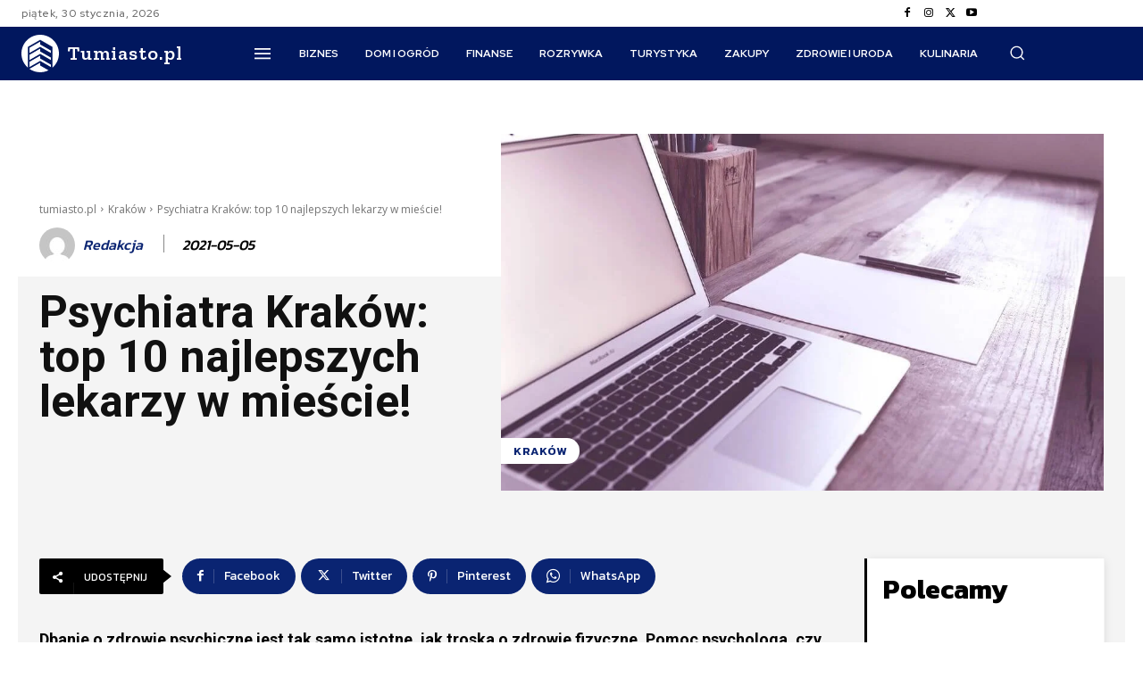

--- FILE ---
content_type: text/html; charset=UTF-8
request_url: https://tumiasto.pl/krakow/psychiatra-krakow-top-10-najlepszych-lekarzy-w-miescie/
body_size: 67434
content:
<!doctype html >
<html lang="pl-PL">
<head>
    <meta charset="UTF-8" />
    <title>Psychiatra Kraków: top 10 najlepszych lekarzy w mieście! - tumiasto.pl</title>
    <meta name="viewport" content="width=device-width, initial-scale=1.0">
    <link rel="pingback" href="https://tumiasto.pl/xmlrpc.php" />
    <meta name='robots' content='index, follow, max-image-preview:large, max-snippet:-1, max-video-preview:-1' />
	<style>img:is([sizes="auto" i], [sizes^="auto," i]) { contain-intrinsic-size: 3000px 1500px }</style>
	
<!-- Google Tag Manager for WordPress by gtm4wp.com -->
<script data-cfasync="false" data-pagespeed-no-defer>
	var gtm4wp_datalayer_name = "dataLayer";
	var dataLayer = dataLayer || [];
</script>
<!-- End Google Tag Manager for WordPress by gtm4wp.com -->
	<!-- This site is optimized with the Yoast SEO plugin v25.5 - https://yoast.com/wordpress/plugins/seo/ -->
	<link rel="canonical" href="https://tumiasto.pl/krakow/psychiatra-krakow-top-10-najlepszych-lekarzy-w-miescie/" />
	<meta property="og:locale" content="pl_PL" />
	<meta property="og:type" content="article" />
	<meta property="og:title" content="Psychiatra Kraków: top 10 najlepszych lekarzy w mieście! - tumiasto.pl" />
	<meta property="og:description" content="Dbanie o zdrowie psychiczne jest tak samo istotne, jak troska o zdrowie fizyczne. Pomoc psychologa, czy psychiatry jest potrzebna zwłaszcza obecnie, w czasie pandemii i lockdownu. Dowiedz się, gdzie szukać dobrej pomocy psychiatrycznej w Krakowie. Najlepsi psychiatrzy w Krakowie Ranking Wizyta u specjalisty pomoże Ci rozwiązać problemy ze zdrowiem psychicznym. Przeprowadzenie badań i szczegółowy wywiad [&hellip;]" />
	<meta property="og:url" content="https://tumiasto.pl/krakow/psychiatra-krakow-top-10-najlepszych-lekarzy-w-miescie/" />
	<meta property="og:site_name" content="tumiasto.pl" />
	<meta property="article:published_time" content="2021-05-05T07:58:16+00:00" />
	<meta property="article:modified_time" content="2024-07-16T11:43:08+00:00" />
	<meta property="og:image" content="https://tumiasto.pl/wp-content/uploads/2021/05/Psychiatra-Krakow-top-10-najlepszych-lekarzy-w-miescie-4.jpg" />
	<meta property="og:image:width" content="1000" />
	<meta property="og:image:height" content="666" />
	<meta property="og:image:type" content="image/jpeg" />
	<meta name="author" content="Redakcja" />
	<meta name="twitter:card" content="summary_large_image" />
	<meta name="twitter:label1" content="Napisane przez" />
	<meta name="twitter:data1" content="Redakcja" />
	<meta name="twitter:label2" content="Szacowany czas czytania" />
	<meta name="twitter:data2" content="11 minut" />
	<script type="application/ld+json" class="yoast-schema-graph">{"@context":"https://schema.org","@graph":[{"@type":"Article","@id":"https://tumiasto.pl/krakow/psychiatra-krakow-top-10-najlepszych-lekarzy-w-miescie/#article","isPartOf":{"@id":"https://tumiasto.pl/krakow/psychiatra-krakow-top-10-najlepszych-lekarzy-w-miescie/"},"author":{"name":"Redakcja","@id":"https://tumiasto.pl/#/schema/person/89c8a82244f93f8f22e0ea9709ea6afa"},"headline":"Psychiatra Kraków: top 10 najlepszych lekarzy w mieście!","datePublished":"2021-05-05T07:58:16+00:00","dateModified":"2024-07-16T11:43:08+00:00","mainEntityOfPage":{"@id":"https://tumiasto.pl/krakow/psychiatra-krakow-top-10-najlepszych-lekarzy-w-miescie/"},"wordCount":1571,"commentCount":0,"publisher":{"@id":"https://tumiasto.pl/#organization"},"image":{"@id":"https://tumiasto.pl/krakow/psychiatra-krakow-top-10-najlepszych-lekarzy-w-miescie/#primaryimage"},"thumbnailUrl":"https://tumiasto.pl/wp-content/uploads/2021/05/Psychiatra-Krakow-top-10-najlepszych-lekarzy-w-miescie-4.jpg","articleSection":["Kraków","Zdrowie i uroda"],"inLanguage":"pl-PL"},{"@type":"WebPage","@id":"https://tumiasto.pl/krakow/psychiatra-krakow-top-10-najlepszych-lekarzy-w-miescie/","url":"https://tumiasto.pl/krakow/psychiatra-krakow-top-10-najlepszych-lekarzy-w-miescie/","name":"Psychiatra Kraków: top 10 najlepszych lekarzy w mieście! - tumiasto.pl","isPartOf":{"@id":"https://tumiasto.pl/#website"},"primaryImageOfPage":{"@id":"https://tumiasto.pl/krakow/psychiatra-krakow-top-10-najlepszych-lekarzy-w-miescie/#primaryimage"},"image":{"@id":"https://tumiasto.pl/krakow/psychiatra-krakow-top-10-najlepszych-lekarzy-w-miescie/#primaryimage"},"thumbnailUrl":"https://tumiasto.pl/wp-content/uploads/2021/05/Psychiatra-Krakow-top-10-najlepszych-lekarzy-w-miescie-4.jpg","datePublished":"2021-05-05T07:58:16+00:00","dateModified":"2024-07-16T11:43:08+00:00","breadcrumb":{"@id":"https://tumiasto.pl/krakow/psychiatra-krakow-top-10-najlepszych-lekarzy-w-miescie/#breadcrumb"},"inLanguage":"pl-PL","potentialAction":[{"@type":"ReadAction","target":["https://tumiasto.pl/krakow/psychiatra-krakow-top-10-najlepszych-lekarzy-w-miescie/"]}]},{"@type":"ImageObject","inLanguage":"pl-PL","@id":"https://tumiasto.pl/krakow/psychiatra-krakow-top-10-najlepszych-lekarzy-w-miescie/#primaryimage","url":"https://tumiasto.pl/wp-content/uploads/2021/05/Psychiatra-Krakow-top-10-najlepszych-lekarzy-w-miescie-4.jpg","contentUrl":"https://tumiasto.pl/wp-content/uploads/2021/05/Psychiatra-Krakow-top-10-najlepszych-lekarzy-w-miescie-4.jpg","width":1000,"height":666,"caption":"Psychiatra Kraków top 10 najlepszych lekarzy w mieście"},{"@type":"BreadcrumbList","@id":"https://tumiasto.pl/krakow/psychiatra-krakow-top-10-najlepszych-lekarzy-w-miescie/#breadcrumb","itemListElement":[{"@type":"ListItem","position":1,"name":"Strona główna","item":"https://tumiasto.pl/"},{"@type":"ListItem","position":2,"name":"Psychiatra Kraków: top 10 najlepszych lekarzy w mieście!"}]},{"@type":"WebSite","@id":"https://tumiasto.pl/#website","url":"https://tumiasto.pl/","name":"tumiasto.pl","description":"","publisher":{"@id":"https://tumiasto.pl/#organization"},"potentialAction":[{"@type":"SearchAction","target":{"@type":"EntryPoint","urlTemplate":"https://tumiasto.pl/?s={search_term_string}"},"query-input":{"@type":"PropertyValueSpecification","valueRequired":true,"valueName":"search_term_string"}}],"inLanguage":"pl-PL"},{"@type":"Organization","@id":"https://tumiasto.pl/#organization","name":"tumiasto.pl","url":"https://tumiasto.pl/","logo":{"@type":"ImageObject","inLanguage":"pl-PL","@id":"https://tumiasto.pl/#/schema/logo/image/","url":"https://tumiasto.pl/wp-content/uploads/2024/07/tumiasto-logo.png","contentUrl":"https://tumiasto.pl/wp-content/uploads/2024/07/tumiasto-logo.png","width":150,"height":55,"caption":"tumiasto.pl"},"image":{"@id":"https://tumiasto.pl/#/schema/logo/image/"}},{"@type":"Person","@id":"https://tumiasto.pl/#/schema/person/89c8a82244f93f8f22e0ea9709ea6afa","name":"Redakcja","image":{"@type":"ImageObject","inLanguage":"pl-PL","@id":"https://tumiasto.pl/#/schema/person/image/","url":"https://secure.gravatar.com/avatar/22685ea760b1b59709fa8759cb707132b7d923b9b8ffd32a46465cea4661fa83?s=96&d=mm&r=g","contentUrl":"https://secure.gravatar.com/avatar/22685ea760b1b59709fa8759cb707132b7d923b9b8ffd32a46465cea4661fa83?s=96&d=mm&r=g","caption":"Redakcja"},"url":"https://tumiasto.pl/author/redakcja/"}]}</script>
	<!-- / Yoast SEO plugin. -->


<link rel='dns-prefetch' href='//fonts.googleapis.com' />
<link rel="alternate" type="application/rss+xml" title="tumiasto.pl &raquo; Kanał z wpisami" href="https://tumiasto.pl/feed/" />
<script type="text/javascript">
/* <![CDATA[ */
window._wpemojiSettings = {"baseUrl":"https:\/\/s.w.org\/images\/core\/emoji\/16.0.1\/72x72\/","ext":".png","svgUrl":"https:\/\/s.w.org\/images\/core\/emoji\/16.0.1\/svg\/","svgExt":".svg","source":{"concatemoji":"https:\/\/tumiasto.pl\/wp-includes\/js\/wp-emoji-release.min.js?ver=6.8.2"}};
/*! This file is auto-generated */
!function(s,n){var o,i,e;function c(e){try{var t={supportTests:e,timestamp:(new Date).valueOf()};sessionStorage.setItem(o,JSON.stringify(t))}catch(e){}}function p(e,t,n){e.clearRect(0,0,e.canvas.width,e.canvas.height),e.fillText(t,0,0);var t=new Uint32Array(e.getImageData(0,0,e.canvas.width,e.canvas.height).data),a=(e.clearRect(0,0,e.canvas.width,e.canvas.height),e.fillText(n,0,0),new Uint32Array(e.getImageData(0,0,e.canvas.width,e.canvas.height).data));return t.every(function(e,t){return e===a[t]})}function u(e,t){e.clearRect(0,0,e.canvas.width,e.canvas.height),e.fillText(t,0,0);for(var n=e.getImageData(16,16,1,1),a=0;a<n.data.length;a++)if(0!==n.data[a])return!1;return!0}function f(e,t,n,a){switch(t){case"flag":return n(e,"\ud83c\udff3\ufe0f\u200d\u26a7\ufe0f","\ud83c\udff3\ufe0f\u200b\u26a7\ufe0f")?!1:!n(e,"\ud83c\udde8\ud83c\uddf6","\ud83c\udde8\u200b\ud83c\uddf6")&&!n(e,"\ud83c\udff4\udb40\udc67\udb40\udc62\udb40\udc65\udb40\udc6e\udb40\udc67\udb40\udc7f","\ud83c\udff4\u200b\udb40\udc67\u200b\udb40\udc62\u200b\udb40\udc65\u200b\udb40\udc6e\u200b\udb40\udc67\u200b\udb40\udc7f");case"emoji":return!a(e,"\ud83e\udedf")}return!1}function g(e,t,n,a){var r="undefined"!=typeof WorkerGlobalScope&&self instanceof WorkerGlobalScope?new OffscreenCanvas(300,150):s.createElement("canvas"),o=r.getContext("2d",{willReadFrequently:!0}),i=(o.textBaseline="top",o.font="600 32px Arial",{});return e.forEach(function(e){i[e]=t(o,e,n,a)}),i}function t(e){var t=s.createElement("script");t.src=e,t.defer=!0,s.head.appendChild(t)}"undefined"!=typeof Promise&&(o="wpEmojiSettingsSupports",i=["flag","emoji"],n.supports={everything:!0,everythingExceptFlag:!0},e=new Promise(function(e){s.addEventListener("DOMContentLoaded",e,{once:!0})}),new Promise(function(t){var n=function(){try{var e=JSON.parse(sessionStorage.getItem(o));if("object"==typeof e&&"number"==typeof e.timestamp&&(new Date).valueOf()<e.timestamp+604800&&"object"==typeof e.supportTests)return e.supportTests}catch(e){}return null}();if(!n){if("undefined"!=typeof Worker&&"undefined"!=typeof OffscreenCanvas&&"undefined"!=typeof URL&&URL.createObjectURL&&"undefined"!=typeof Blob)try{var e="postMessage("+g.toString()+"("+[JSON.stringify(i),f.toString(),p.toString(),u.toString()].join(",")+"));",a=new Blob([e],{type:"text/javascript"}),r=new Worker(URL.createObjectURL(a),{name:"wpTestEmojiSupports"});return void(r.onmessage=function(e){c(n=e.data),r.terminate(),t(n)})}catch(e){}c(n=g(i,f,p,u))}t(n)}).then(function(e){for(var t in e)n.supports[t]=e[t],n.supports.everything=n.supports.everything&&n.supports[t],"flag"!==t&&(n.supports.everythingExceptFlag=n.supports.everythingExceptFlag&&n.supports[t]);n.supports.everythingExceptFlag=n.supports.everythingExceptFlag&&!n.supports.flag,n.DOMReady=!1,n.readyCallback=function(){n.DOMReady=!0}}).then(function(){return e}).then(function(){var e;n.supports.everything||(n.readyCallback(),(e=n.source||{}).concatemoji?t(e.concatemoji):e.wpemoji&&e.twemoji&&(t(e.twemoji),t(e.wpemoji)))}))}((window,document),window._wpemojiSettings);
/* ]]> */
</script>
<style id='wp-emoji-styles-inline-css' type='text/css'>

	img.wp-smiley, img.emoji {
		display: inline !important;
		border: none !important;
		box-shadow: none !important;
		height: 1em !important;
		width: 1em !important;
		margin: 0 0.07em !important;
		vertical-align: -0.1em !important;
		background: none !important;
		padding: 0 !important;
	}
</style>
<link rel='stylesheet' id='wp-block-library-css' href='https://tumiasto.pl/wp-includes/css/dist/block-library/style.min.css?ver=6.8.2' type='text/css' media='all' />
<style id='classic-theme-styles-inline-css' type='text/css'>
/*! This file is auto-generated */
.wp-block-button__link{color:#fff;background-color:#32373c;border-radius:9999px;box-shadow:none;text-decoration:none;padding:calc(.667em + 2px) calc(1.333em + 2px);font-size:1.125em}.wp-block-file__button{background:#32373c;color:#fff;text-decoration:none}
</style>
<style id='global-styles-inline-css' type='text/css'>
:root{--wp--preset--aspect-ratio--square: 1;--wp--preset--aspect-ratio--4-3: 4/3;--wp--preset--aspect-ratio--3-4: 3/4;--wp--preset--aspect-ratio--3-2: 3/2;--wp--preset--aspect-ratio--2-3: 2/3;--wp--preset--aspect-ratio--16-9: 16/9;--wp--preset--aspect-ratio--9-16: 9/16;--wp--preset--color--black: #000000;--wp--preset--color--cyan-bluish-gray: #abb8c3;--wp--preset--color--white: #ffffff;--wp--preset--color--pale-pink: #f78da7;--wp--preset--color--vivid-red: #cf2e2e;--wp--preset--color--luminous-vivid-orange: #ff6900;--wp--preset--color--luminous-vivid-amber: #fcb900;--wp--preset--color--light-green-cyan: #7bdcb5;--wp--preset--color--vivid-green-cyan: #00d084;--wp--preset--color--pale-cyan-blue: #8ed1fc;--wp--preset--color--vivid-cyan-blue: #0693e3;--wp--preset--color--vivid-purple: #9b51e0;--wp--preset--gradient--vivid-cyan-blue-to-vivid-purple: linear-gradient(135deg,rgba(6,147,227,1) 0%,rgb(155,81,224) 100%);--wp--preset--gradient--light-green-cyan-to-vivid-green-cyan: linear-gradient(135deg,rgb(122,220,180) 0%,rgb(0,208,130) 100%);--wp--preset--gradient--luminous-vivid-amber-to-luminous-vivid-orange: linear-gradient(135deg,rgba(252,185,0,1) 0%,rgba(255,105,0,1) 100%);--wp--preset--gradient--luminous-vivid-orange-to-vivid-red: linear-gradient(135deg,rgba(255,105,0,1) 0%,rgb(207,46,46) 100%);--wp--preset--gradient--very-light-gray-to-cyan-bluish-gray: linear-gradient(135deg,rgb(238,238,238) 0%,rgb(169,184,195) 100%);--wp--preset--gradient--cool-to-warm-spectrum: linear-gradient(135deg,rgb(74,234,220) 0%,rgb(151,120,209) 20%,rgb(207,42,186) 40%,rgb(238,44,130) 60%,rgb(251,105,98) 80%,rgb(254,248,76) 100%);--wp--preset--gradient--blush-light-purple: linear-gradient(135deg,rgb(255,206,236) 0%,rgb(152,150,240) 100%);--wp--preset--gradient--blush-bordeaux: linear-gradient(135deg,rgb(254,205,165) 0%,rgb(254,45,45) 50%,rgb(107,0,62) 100%);--wp--preset--gradient--luminous-dusk: linear-gradient(135deg,rgb(255,203,112) 0%,rgb(199,81,192) 50%,rgb(65,88,208) 100%);--wp--preset--gradient--pale-ocean: linear-gradient(135deg,rgb(255,245,203) 0%,rgb(182,227,212) 50%,rgb(51,167,181) 100%);--wp--preset--gradient--electric-grass: linear-gradient(135deg,rgb(202,248,128) 0%,rgb(113,206,126) 100%);--wp--preset--gradient--midnight: linear-gradient(135deg,rgb(2,3,129) 0%,rgb(40,116,252) 100%);--wp--preset--font-size--small: 11px;--wp--preset--font-size--medium: 20px;--wp--preset--font-size--large: 32px;--wp--preset--font-size--x-large: 42px;--wp--preset--font-size--regular: 15px;--wp--preset--font-size--larger: 50px;--wp--preset--spacing--20: 0.44rem;--wp--preset--spacing--30: 0.67rem;--wp--preset--spacing--40: 1rem;--wp--preset--spacing--50: 1.5rem;--wp--preset--spacing--60: 2.25rem;--wp--preset--spacing--70: 3.38rem;--wp--preset--spacing--80: 5.06rem;--wp--preset--shadow--natural: 6px 6px 9px rgba(0, 0, 0, 0.2);--wp--preset--shadow--deep: 12px 12px 50px rgba(0, 0, 0, 0.4);--wp--preset--shadow--sharp: 6px 6px 0px rgba(0, 0, 0, 0.2);--wp--preset--shadow--outlined: 6px 6px 0px -3px rgba(255, 255, 255, 1), 6px 6px rgba(0, 0, 0, 1);--wp--preset--shadow--crisp: 6px 6px 0px rgba(0, 0, 0, 1);}:where(.is-layout-flex){gap: 0.5em;}:where(.is-layout-grid){gap: 0.5em;}body .is-layout-flex{display: flex;}.is-layout-flex{flex-wrap: wrap;align-items: center;}.is-layout-flex > :is(*, div){margin: 0;}body .is-layout-grid{display: grid;}.is-layout-grid > :is(*, div){margin: 0;}:where(.wp-block-columns.is-layout-flex){gap: 2em;}:where(.wp-block-columns.is-layout-grid){gap: 2em;}:where(.wp-block-post-template.is-layout-flex){gap: 1.25em;}:where(.wp-block-post-template.is-layout-grid){gap: 1.25em;}.has-black-color{color: var(--wp--preset--color--black) !important;}.has-cyan-bluish-gray-color{color: var(--wp--preset--color--cyan-bluish-gray) !important;}.has-white-color{color: var(--wp--preset--color--white) !important;}.has-pale-pink-color{color: var(--wp--preset--color--pale-pink) !important;}.has-vivid-red-color{color: var(--wp--preset--color--vivid-red) !important;}.has-luminous-vivid-orange-color{color: var(--wp--preset--color--luminous-vivid-orange) !important;}.has-luminous-vivid-amber-color{color: var(--wp--preset--color--luminous-vivid-amber) !important;}.has-light-green-cyan-color{color: var(--wp--preset--color--light-green-cyan) !important;}.has-vivid-green-cyan-color{color: var(--wp--preset--color--vivid-green-cyan) !important;}.has-pale-cyan-blue-color{color: var(--wp--preset--color--pale-cyan-blue) !important;}.has-vivid-cyan-blue-color{color: var(--wp--preset--color--vivid-cyan-blue) !important;}.has-vivid-purple-color{color: var(--wp--preset--color--vivid-purple) !important;}.has-black-background-color{background-color: var(--wp--preset--color--black) !important;}.has-cyan-bluish-gray-background-color{background-color: var(--wp--preset--color--cyan-bluish-gray) !important;}.has-white-background-color{background-color: var(--wp--preset--color--white) !important;}.has-pale-pink-background-color{background-color: var(--wp--preset--color--pale-pink) !important;}.has-vivid-red-background-color{background-color: var(--wp--preset--color--vivid-red) !important;}.has-luminous-vivid-orange-background-color{background-color: var(--wp--preset--color--luminous-vivid-orange) !important;}.has-luminous-vivid-amber-background-color{background-color: var(--wp--preset--color--luminous-vivid-amber) !important;}.has-light-green-cyan-background-color{background-color: var(--wp--preset--color--light-green-cyan) !important;}.has-vivid-green-cyan-background-color{background-color: var(--wp--preset--color--vivid-green-cyan) !important;}.has-pale-cyan-blue-background-color{background-color: var(--wp--preset--color--pale-cyan-blue) !important;}.has-vivid-cyan-blue-background-color{background-color: var(--wp--preset--color--vivid-cyan-blue) !important;}.has-vivid-purple-background-color{background-color: var(--wp--preset--color--vivid-purple) !important;}.has-black-border-color{border-color: var(--wp--preset--color--black) !important;}.has-cyan-bluish-gray-border-color{border-color: var(--wp--preset--color--cyan-bluish-gray) !important;}.has-white-border-color{border-color: var(--wp--preset--color--white) !important;}.has-pale-pink-border-color{border-color: var(--wp--preset--color--pale-pink) !important;}.has-vivid-red-border-color{border-color: var(--wp--preset--color--vivid-red) !important;}.has-luminous-vivid-orange-border-color{border-color: var(--wp--preset--color--luminous-vivid-orange) !important;}.has-luminous-vivid-amber-border-color{border-color: var(--wp--preset--color--luminous-vivid-amber) !important;}.has-light-green-cyan-border-color{border-color: var(--wp--preset--color--light-green-cyan) !important;}.has-vivid-green-cyan-border-color{border-color: var(--wp--preset--color--vivid-green-cyan) !important;}.has-pale-cyan-blue-border-color{border-color: var(--wp--preset--color--pale-cyan-blue) !important;}.has-vivid-cyan-blue-border-color{border-color: var(--wp--preset--color--vivid-cyan-blue) !important;}.has-vivid-purple-border-color{border-color: var(--wp--preset--color--vivid-purple) !important;}.has-vivid-cyan-blue-to-vivid-purple-gradient-background{background: var(--wp--preset--gradient--vivid-cyan-blue-to-vivid-purple) !important;}.has-light-green-cyan-to-vivid-green-cyan-gradient-background{background: var(--wp--preset--gradient--light-green-cyan-to-vivid-green-cyan) !important;}.has-luminous-vivid-amber-to-luminous-vivid-orange-gradient-background{background: var(--wp--preset--gradient--luminous-vivid-amber-to-luminous-vivid-orange) !important;}.has-luminous-vivid-orange-to-vivid-red-gradient-background{background: var(--wp--preset--gradient--luminous-vivid-orange-to-vivid-red) !important;}.has-very-light-gray-to-cyan-bluish-gray-gradient-background{background: var(--wp--preset--gradient--very-light-gray-to-cyan-bluish-gray) !important;}.has-cool-to-warm-spectrum-gradient-background{background: var(--wp--preset--gradient--cool-to-warm-spectrum) !important;}.has-blush-light-purple-gradient-background{background: var(--wp--preset--gradient--blush-light-purple) !important;}.has-blush-bordeaux-gradient-background{background: var(--wp--preset--gradient--blush-bordeaux) !important;}.has-luminous-dusk-gradient-background{background: var(--wp--preset--gradient--luminous-dusk) !important;}.has-pale-ocean-gradient-background{background: var(--wp--preset--gradient--pale-ocean) !important;}.has-electric-grass-gradient-background{background: var(--wp--preset--gradient--electric-grass) !important;}.has-midnight-gradient-background{background: var(--wp--preset--gradient--midnight) !important;}.has-small-font-size{font-size: var(--wp--preset--font-size--small) !important;}.has-medium-font-size{font-size: var(--wp--preset--font-size--medium) !important;}.has-large-font-size{font-size: var(--wp--preset--font-size--large) !important;}.has-x-large-font-size{font-size: var(--wp--preset--font-size--x-large) !important;}
:where(.wp-block-post-template.is-layout-flex){gap: 1.25em;}:where(.wp-block-post-template.is-layout-grid){gap: 1.25em;}
:where(.wp-block-columns.is-layout-flex){gap: 2em;}:where(.wp-block-columns.is-layout-grid){gap: 2em;}
:root :where(.wp-block-pullquote){font-size: 1.5em;line-height: 1.6;}
</style>
<link rel='stylesheet' id='ez-toc-css' href='https://tumiasto.pl/wp-content/plugins/easy-table-of-contents/assets/css/screen.min.css?ver=2.0.75' type='text/css' media='all' />
<style id='ez-toc-inline-css' type='text/css'>
div#ez-toc-container .ez-toc-title {font-size: 120%;}div#ez-toc-container .ez-toc-title {font-weight: 500;}div#ez-toc-container ul li , div#ez-toc-container ul li a {font-size: 95%;}div#ez-toc-container ul li , div#ez-toc-container ul li a {font-weight: 500;}div#ez-toc-container nav ul ul li {font-size: 90%;}
.ez-toc-container-direction {direction: ltr;}.ez-toc-counter ul{counter-reset: item ;}.ez-toc-counter nav ul li a::before {content: counters(item, '.', decimal) '. ';display: inline-block;counter-increment: item;flex-grow: 0;flex-shrink: 0;margin-right: .2em; float: left; }.ez-toc-widget-direction {direction: ltr;}.ez-toc-widget-container ul{counter-reset: item ;}.ez-toc-widget-container nav ul li a::before {content: counters(item, '.', decimal) '. ';display: inline-block;counter-increment: item;flex-grow: 0;flex-shrink: 0;margin-right: .2em; float: left; }
</style>
<link rel='stylesheet' id='td-plugin-multi-purpose-css' href='https://tumiasto.pl/wp-content/plugins/td-composer/td-multi-purpose/style.css?ver=492e3cf54bd42df3b24a3de8e2307cafx' type='text/css' media='all' />
<link rel='stylesheet' id='google-fonts-style-css' href='https://fonts.googleapis.com/css?family=Open+Sans%3A400%2C600%2C700%7CRoboto%3A400%2C600%2C700%7CRed+Hat+Display%3A500%2C900%2C700%2C400%2C600%7CZilla+Slab%3A600%2C700%2C400%7CKanit%3A500%2C600%2C400%2C700&#038;display=swap&#038;ver=12.7.1' type='text/css' media='all' />
<link rel='stylesheet' id='tds-front-css' href='https://tumiasto.pl/wp-content/plugins/td-subscription/assets/css/tds-front.css?ver=1.7.1' type='text/css' media='all' />
<link rel='stylesheet' id='font_awesome-css' href='https://tumiasto.pl/wp-content/plugins/td-composer/assets/fonts/font-awesome/font-awesome.css?ver=492e3cf54bd42df3b24a3de8e2307cafx' type='text/css' media='all' />
<link rel='stylesheet' id='td-theme-css' href='https://tumiasto.pl/wp-content/themes/Newspaper/style.css?ver=12.7.1' type='text/css' media='all' />
<style id='td-theme-inline-css' type='text/css'>@media (max-width:767px){.td-header-desktop-wrap{display:none}}@media (min-width:767px){.td-header-mobile-wrap{display:none}}</style>
<link rel='stylesheet' id='td-legacy-framework-front-style-css' href='https://tumiasto.pl/wp-content/plugins/td-composer/legacy/Newspaper/assets/css/td_legacy_main.css?ver=492e3cf54bd42df3b24a3de8e2307cafx' type='text/css' media='all' />
<link rel='stylesheet' id='tdb_style_cloud_templates_front-css' href='https://tumiasto.pl/wp-content/plugins/td-cloud-library/assets/css/tdb_main.css?ver=d578089f160957352b9b4ca6d880fd8f' type='text/css' media='all' />
<script type="text/javascript" src="https://tumiasto.pl/wp-includes/js/jquery/jquery.min.js?ver=3.7.1" id="jquery-core-js"></script>
<script type="text/javascript" src="https://tumiasto.pl/wp-includes/js/jquery/jquery-migrate.min.js?ver=3.4.1" id="jquery-migrate-js"></script>
<link rel="https://api.w.org/" href="https://tumiasto.pl/wp-json/" /><link rel="alternate" title="JSON" type="application/json" href="https://tumiasto.pl/wp-json/wp/v2/posts/15909" /><link rel="EditURI" type="application/rsd+xml" title="RSD" href="https://tumiasto.pl/xmlrpc.php?rsd" />
<meta name="generator" content="WordPress 6.8.2" />
<link rel='shortlink' href='https://tumiasto.pl/?p=15909' />
<link rel="alternate" title="oEmbed (JSON)" type="application/json+oembed" href="https://tumiasto.pl/wp-json/oembed/1.0/embed?url=https%3A%2F%2Ftumiasto.pl%2Fkrakow%2Fpsychiatra-krakow-top-10-najlepszych-lekarzy-w-miescie%2F" />
<link rel="alternate" title="oEmbed (XML)" type="text/xml+oembed" href="https://tumiasto.pl/wp-json/oembed/1.0/embed?url=https%3A%2F%2Ftumiasto.pl%2Fkrakow%2Fpsychiatra-krakow-top-10-najlepszych-lekarzy-w-miescie%2F&#038;format=xml" />

<!-- Google Tag Manager for WordPress by gtm4wp.com -->
<!-- GTM Container placement set to automatic -->
<script data-cfasync="false" data-pagespeed-no-defer>
	var dataLayer_content = {"pagePostType":"post","pagePostType2":"single-post","pageCategory":["krakow","zdrowie-i-uroda"],"pagePostAuthor":"Redakcja"};
	dataLayer.push( dataLayer_content );
</script>
<script data-cfasync="false" data-pagespeed-no-defer>
(function(w,d,s,l,i){w[l]=w[l]||[];w[l].push({'gtm.start':
new Date().getTime(),event:'gtm.js'});var f=d.getElementsByTagName(s)[0],
j=d.createElement(s),dl=l!='dataLayer'?'&l='+l:'';j.async=true;j.src=
'//www.googletagmanager.com/gtm.js?id='+i+dl;f.parentNode.insertBefore(j,f);
})(window,document,'script','dataLayer','GTM-KP2LQVPZ');
</script>
<!-- End Google Tag Manager for WordPress by gtm4wp.com -->    <script>
        window.tdb_global_vars = {"wpRestUrl":"https:\/\/tumiasto.pl\/wp-json\/","permalinkStructure":"\/%category%\/%postname%\/"};
        window.tdb_p_autoload_vars = {"isAjax":false,"isAdminBarShowing":false,"autoloadStatus":"on","origPostEditUrl":null};
    </script>
    
    <style id="tdb-global-colors">:root{--center-demo-1:#11B494;--center-demo-2:#099F8A;--accent-color:#fff;--downtown-accent:#EDB500;--downtown-accent-light:#ffd13a;--downtown-accent-titles:#444444;--downtown-menu-bg:#01175e;--downtown-menu-bg-light:#0a2472}</style>

    
	            <style id="tdb-global-fonts">
                
:root{--downtown-serif-font:Zilla Slab;--downtown-sans-serif-font:Red Hat Display;}
            </style>
            
<!-- JS generated by theme -->

<script type="text/javascript" id="td-generated-header-js">
    
    

	    var tdBlocksArray = []; //here we store all the items for the current page

	    // td_block class - each ajax block uses a object of this class for requests
	    function tdBlock() {
		    this.id = '';
		    this.block_type = 1; //block type id (1-234 etc)
		    this.atts = '';
		    this.td_column_number = '';
		    this.td_current_page = 1; //
		    this.post_count = 0; //from wp
		    this.found_posts = 0; //from wp
		    this.max_num_pages = 0; //from wp
		    this.td_filter_value = ''; //current live filter value
		    this.is_ajax_running = false;
		    this.td_user_action = ''; // load more or infinite loader (used by the animation)
		    this.header_color = '';
		    this.ajax_pagination_infinite_stop = ''; //show load more at page x
	    }

        // td_js_generator - mini detector
        ( function () {
            var htmlTag = document.getElementsByTagName("html")[0];

	        if ( navigator.userAgent.indexOf("MSIE 10.0") > -1 ) {
                htmlTag.className += ' ie10';
            }

            if ( !!navigator.userAgent.match(/Trident.*rv\:11\./) ) {
                htmlTag.className += ' ie11';
            }

	        if ( navigator.userAgent.indexOf("Edge") > -1 ) {
                htmlTag.className += ' ieEdge';
            }

            if ( /(iPad|iPhone|iPod)/g.test(navigator.userAgent) ) {
                htmlTag.className += ' td-md-is-ios';
            }

            var user_agent = navigator.userAgent.toLowerCase();
            if ( user_agent.indexOf("android") > -1 ) {
                htmlTag.className += ' td-md-is-android';
            }

            if ( -1 !== navigator.userAgent.indexOf('Mac OS X')  ) {
                htmlTag.className += ' td-md-is-os-x';
            }

            if ( /chrom(e|ium)/.test(navigator.userAgent.toLowerCase()) ) {
               htmlTag.className += ' td-md-is-chrome';
            }

            if ( -1 !== navigator.userAgent.indexOf('Firefox') ) {
                htmlTag.className += ' td-md-is-firefox';
            }

            if ( -1 !== navigator.userAgent.indexOf('Safari') && -1 === navigator.userAgent.indexOf('Chrome') ) {
                htmlTag.className += ' td-md-is-safari';
            }

            if( -1 !== navigator.userAgent.indexOf('IEMobile') ){
                htmlTag.className += ' td-md-is-iemobile';
            }

        })();

        var tdLocalCache = {};

        ( function () {
            "use strict";

            tdLocalCache = {
                data: {},
                remove: function (resource_id) {
                    delete tdLocalCache.data[resource_id];
                },
                exist: function (resource_id) {
                    return tdLocalCache.data.hasOwnProperty(resource_id) && tdLocalCache.data[resource_id] !== null;
                },
                get: function (resource_id) {
                    return tdLocalCache.data[resource_id];
                },
                set: function (resource_id, cachedData) {
                    tdLocalCache.remove(resource_id);
                    tdLocalCache.data[resource_id] = cachedData;
                }
            };
        })();

    
    
var td_viewport_interval_list=[{"limitBottom":767,"sidebarWidth":228},{"limitBottom":1018,"sidebarWidth":300},{"limitBottom":1140,"sidebarWidth":324}];
var td_animation_stack_effect="type0";
var tds_animation_stack=true;
var td_animation_stack_specific_selectors=".entry-thumb, img, .td-lazy-img";
var td_animation_stack_general_selectors=".td-animation-stack img, .td-animation-stack .entry-thumb, .post img, .td-animation-stack .td-lazy-img";
var tds_show_more_info="Poka\u017c wi\u0119cej informacji";
var tds_show_less_info="Poka\u017c mniej informacji";
var tdc_is_installed="yes";
var tdc_domain_active=false;
var td_ajax_url="https:\/\/tumiasto.pl\/wp-admin\/admin-ajax.php?td_theme_name=Newspaper&v=12.7.1";
var td_get_template_directory_uri="https:\/\/tumiasto.pl\/wp-content\/plugins\/td-composer\/legacy\/common";
var tds_snap_menu="";
var tds_logo_on_sticky="";
var tds_header_style="";
var td_please_wait="Prosz\u0119 czeka\u0107 ...";
var td_email_user_pass_incorrect="U\u017cytkownik lub has\u0142o niepoprawne!";
var td_email_user_incorrect="E-mail lub nazwa u\u017cytkownika jest niepoprawna!";
var td_email_incorrect="E-mail niepoprawny!";
var td_user_incorrect="Nieprawid\u0142owa nazwa u\u017cytkownika!";
var td_email_user_empty="E-mail lub nazwa u\u017cytkownika puste!";
var td_pass_empty="Przej\u015b\u0107 pusty!";
var td_pass_pattern_incorrect="Nieprawid\u0142owy wz\u00f3r przepustki!";
var td_retype_pass_incorrect="Przepisane has\u0142o jest nieprawid\u0142owe!";
var tds_more_articles_on_post_enable="";
var tds_more_articles_on_post_time_to_wait="";
var tds_more_articles_on_post_pages_distance_from_top=0;
var tds_captcha="";
var tds_theme_color_site_wide="#01175e";
var tds_smart_sidebar="";
var tdThemeName="Newspaper";
var tdThemeNameWl="Newspaper";
var td_magnific_popup_translation_tPrev="Poprzedni (Strza\u0142ka w lewo)";
var td_magnific_popup_translation_tNext="Nast\u0119pny (Strza\u0142ka w prawo)";
var td_magnific_popup_translation_tCounter="%curr% z %total%";
var td_magnific_popup_translation_ajax_tError="Zawarto\u015b\u0107 z %url% nie mo\u017ce by\u0107 za\u0142adowana.";
var td_magnific_popup_translation_image_tError="Obraz #%curr% nie mo\u017ce by\u0107 za\u0142adowany.";
var tdBlockNonce="df01dbec3f";
var tdMobileMenu="enabled";
var tdMobileSearch="enabled";
var tdDateNamesI18n={"month_names":["stycze\u0144","luty","marzec","kwiecie\u0144","maj","czerwiec","lipiec","sierpie\u0144","wrzesie\u0144","pa\u017adziernik","listopad","grudzie\u0144"],"month_names_short":["sty","lut","mar","kwi","maj","cze","lip","sie","wrz","pa\u017a","lis","gru"],"day_names":["niedziela","poniedzia\u0142ek","wtorek","\u015broda","czwartek","pi\u0105tek","sobota"],"day_names_short":["niedz.","pon.","wt.","\u015br.","czw.","pt.","sob."]};
var td_reset_pass_empty="Przed kontynuowaniem wprowad\u017a nowe has\u0142o.";
var td_reset_pass_confirm_empty="Przed kontynuowaniem potwierd\u017a nowe has\u0142o.";
var td_reset_pass_not_matching="Upewnij si\u0119, \u017ce has\u0142a s\u0105 zgodne.";
var tdb_modal_confirm="Ratowa\u0107";
var tdb_modal_cancel="Anulowa\u0107";
var tdb_modal_confirm_alt="Tak";
var tdb_modal_cancel_alt="NIE";
var td_deploy_mode="deploy";
var td_ad_background_click_link="";
var td_ad_background_click_target="";
</script>


<!-- Header style compiled by theme -->

<style>.td-menu-background,.td-search-background{background-image:url('https://tumiasto.pl/wp-content/uploads/2025/05/46.jpg')}.white-popup-block:before{background-image:url('https://tumiasto.pl/wp-content/uploads/2025/05/46.jpg')}:root{--td_excl_label:'EKSKLUZYWNY';--td_theme_color:#01175e;--td_slider_text:rgba(1,23,94,0.7);--td_mobile_gradient_one_mob:rgba(0,0,0,0.7);--td_mobile_gradient_two_mob:rgba(0,0,0,0.8);--td_mobile_text_active_color:#01175e;--td_login_hover_background:#ffd13a;--td_login_gradient_one:rgba(0,0,0,0.7);--td_login_gradient_two:rgba(0,0,0,0.8)}</style>


<!-- Button style compiled by theme -->

<style>.tdm-btn-style1{background-color:#01175e}.tdm-btn-style2:before{border-color:#01175e}.tdm-btn-style2{color:#01175e}.tdm-btn-style3{-webkit-box-shadow:0 2px 16px #01175e;-moz-box-shadow:0 2px 16px #01175e;box-shadow:0 2px 16px #01175e}.tdm-btn-style3:hover{-webkit-box-shadow:0 4px 26px #01175e;-moz-box-shadow:0 4px 26px #01175e;box-shadow:0 4px 26px #01175e}</style>

	<style id="tdw-css-placeholder"></style></head>

<body class="wp-singular post-template-default single single-post postid-15909 single-format-standard wp-custom-logo wp-theme-Newspaper psychiatra-krakow-top-10-najlepszych-lekarzy-w-miescie global-block-template-1 tdb_template_20517 tdb-template  tdc-header-template  tdc-footer-template td-animation-stack-type0 td-full-layout" itemscope="itemscope" itemtype="https://schema.org/WebPage">

    <div class="td-scroll-up" data-style="style1"><i class="td-icon-menu-up"></i></div>
    <div class="td-menu-background" style="visibility:hidden"></div>
<div id="td-mobile-nav" style="visibility:hidden">
    <div class="td-mobile-container">
        <!-- mobile menu top section -->
        <div class="td-menu-socials-wrap">
            <!-- socials -->
            <div class="td-menu-socials">
                            </div>
            <!-- close button -->
            <div class="td-mobile-close">
                <span><i class="td-icon-close-mobile"></i></span>
            </div>
        </div>

        <!-- login section -->
                    <div class="td-menu-login-section">
                
    <div class="td-guest-wrap">
        <div class="td-menu-login"><a id="login-link-mob">Zaloguj</a></div>
    </div>
            </div>
        
        <!-- menu section -->
        <div class="td-mobile-content">
            <div class="menu-miasta-container"><ul id="menu-miasta" class="td-mobile-main-menu"><li id="menu-item-20603" class="menu-item menu-item-type-custom menu-item-object-custom menu-item-has-children menu-item-first menu-item-20603"><a href="#">Kategorie<i class="td-icon-menu-right td-element-after"></i></a>
<ul class="sub-menu">
	<li id="menu-item-20602" class="menu-item menu-item-type-taxonomy menu-item-object-category menu-item-20602"><a href="https://tumiasto.pl/./biznes/">Biznes</a></li>
	<li id="menu-item-20701" class="menu-item menu-item-type-taxonomy menu-item-object-category menu-item-20701"><a href="https://tumiasto.pl/./dom-i-ogrod/">Dom i Ogród</a></li>
	<li id="menu-item-20702" class="menu-item menu-item-type-taxonomy menu-item-object-category menu-item-20702"><a href="https://tumiasto.pl/./finanse/">Finanse</a></li>
	<li id="menu-item-20703" class="menu-item menu-item-type-taxonomy menu-item-object-category menu-item-20703"><a href="https://tumiasto.pl/./rozrywka/">Rozrywka</a></li>
	<li id="menu-item-20704" class="menu-item menu-item-type-taxonomy menu-item-object-category menu-item-20704"><a href="https://tumiasto.pl/./turystyka/">Turystyka</a></li>
	<li id="menu-item-20705" class="menu-item menu-item-type-taxonomy menu-item-object-category menu-item-20705"><a href="https://tumiasto.pl/./zakupy/">Zakupy</a></li>
	<li id="menu-item-20706" class="menu-item menu-item-type-taxonomy menu-item-object-category current-post-ancestor current-menu-parent current-post-parent menu-item-20706"><a href="https://tumiasto.pl/./zdrowie-i-uroda/">Zdrowie i uroda</a></li>
	<li id="menu-item-20707" class="menu-item menu-item-type-taxonomy menu-item-object-category menu-item-20707"><a href="https://tumiasto.pl/./kulinaria/">Kulinaria</a></li>
</ul>
</li>
<li id="menu-item-20601" class="menu-item menu-item-type-custom menu-item-object-custom menu-item-has-children menu-item-20601"><a href="#">Wybierz miasto<i class="td-icon-menu-right td-element-after"></i></a>
<ul class="sub-menu">
	<li id="menu-item-20597" class="menu-item menu-item-type-taxonomy menu-item-object-category menu-item-20597"><a href="https://tumiasto.pl/./warszawa/">Warszawa</a></li>
	<li id="menu-item-20598" class="menu-item menu-item-type-taxonomy menu-item-object-category current-post-ancestor current-menu-parent current-post-parent menu-item-20598"><a href="https://tumiasto.pl/./krakow/">Kraków</a></li>
	<li id="menu-item-20600" class="menu-item menu-item-type-taxonomy menu-item-object-category menu-item-20600"><a href="https://tumiasto.pl/./gdansk/">Gdańsk</a></li>
	<li id="menu-item-20599" class="menu-item menu-item-type-taxonomy menu-item-object-category menu-item-20599"><a href="https://tumiasto.pl/./lodz/">Łódź</a></li>
	<li id="menu-item-20605" class="menu-item menu-item-type-taxonomy menu-item-object-category menu-item-20605"><a href="https://tumiasto.pl/./poznan/">Poznań</a></li>
	<li id="menu-item-20606" class="menu-item menu-item-type-taxonomy menu-item-object-category menu-item-20606"><a href="https://tumiasto.pl/./katowice/">Katowice</a></li>
	<li id="menu-item-20607" class="menu-item menu-item-type-taxonomy menu-item-object-category menu-item-20607"><a href="https://tumiasto.pl/./wroclaw/">Wrocław</a></li>
	<li id="menu-item-20608" class="menu-item menu-item-type-taxonomy menu-item-object-category menu-item-20608"><a href="https://tumiasto.pl/./bialystok/">Białystok</a></li>
	<li id="menu-item-20609" class="menu-item menu-item-type-taxonomy menu-item-object-category menu-item-20609"><a href="https://tumiasto.pl/./torun/">Toruń</a></li>
	<li id="menu-item-20610" class="menu-item menu-item-type-taxonomy menu-item-object-category menu-item-20610"><a href="https://tumiasto.pl/./szczecin/">Szczecin</a></li>
	<li id="menu-item-20611" class="menu-item menu-item-type-taxonomy menu-item-object-category menu-item-20611"><a href="https://tumiasto.pl/./lublin/">Lublin</a></li>
	<li id="menu-item-20612" class="menu-item menu-item-type-taxonomy menu-item-object-category menu-item-20612"><a href="https://tumiasto.pl/./bydgoszcz/">Bydgoszcz</a></li>
	<li id="menu-item-20613" class="menu-item menu-item-type-taxonomy menu-item-object-category menu-item-20613"><a href="https://tumiasto.pl/./opole/">Opole</a></li>
	<li id="menu-item-20614" class="menu-item menu-item-type-taxonomy menu-item-object-category menu-item-20614"><a href="https://tumiasto.pl/./kielce/">Kielce</a></li>
	<li id="menu-item-20615" class="menu-item menu-item-type-taxonomy menu-item-object-category menu-item-20615"><a href="https://tumiasto.pl/./gdynia/">Gdynia</a></li>
	<li id="menu-item-20616" class="menu-item menu-item-type-taxonomy menu-item-object-category menu-item-20616"><a href="https://tumiasto.pl/./olsztyn/">Olsztyn</a></li>
	<li id="menu-item-20617" class="menu-item menu-item-type-taxonomy menu-item-object-category menu-item-20617"><a href="https://tumiasto.pl/./rzeszow/">Rzeszów</a></li>
	<li id="menu-item-20618" class="menu-item menu-item-type-taxonomy menu-item-object-category menu-item-20618"><a href="https://tumiasto.pl/./czestochowa/">Częstochowa</a></li>
	<li id="menu-item-20619" class="menu-item menu-item-type-taxonomy menu-item-object-category menu-item-20619"><a href="https://tumiasto.pl/./gorzow-wielkopolski/">Gorzów Wielkopolski</a></li>
	<li id="menu-item-20620" class="menu-item menu-item-type-taxonomy menu-item-object-category menu-item-20620"><a href="https://tumiasto.pl/./koszalin/">Koszalin</a></li>
	<li id="menu-item-20621" class="menu-item menu-item-type-taxonomy menu-item-object-category menu-item-20621"><a href="https://tumiasto.pl/./kalisz/">Kalisz</a></li>
	<li id="menu-item-20622" class="menu-item menu-item-type-taxonomy menu-item-object-category menu-item-20622"><a href="https://tumiasto.pl/./zielona-gora/">Zielona Góra</a></li>
	<li id="menu-item-20623" class="menu-item menu-item-type-taxonomy menu-item-object-category menu-item-20623"><a href="https://tumiasto.pl/./tychy/">Tychy</a></li>
	<li id="menu-item-20624" class="menu-item menu-item-type-taxonomy menu-item-object-category menu-item-20624"><a href="https://tumiasto.pl/./walbrzych/">Wałbrzych</a></li>
	<li id="menu-item-20625" class="menu-item menu-item-type-taxonomy menu-item-object-category menu-item-20625"><a href="https://tumiasto.pl/./tarnow/">Tarnów</a></li>
	<li id="menu-item-20626" class="menu-item menu-item-type-taxonomy menu-item-object-category menu-item-20626"><a href="https://tumiasto.pl/./wloclawek/">Włocławek</a></li>
	<li id="menu-item-20627" class="menu-item menu-item-type-taxonomy menu-item-object-category menu-item-20627"><a href="https://tumiasto.pl/./grudziadz/">Grudziądz</a></li>
	<li id="menu-item-20628" class="menu-item menu-item-type-taxonomy menu-item-object-category menu-item-20628"><a href="https://tumiasto.pl/./zabrze/">Zabrze</a></li>
	<li id="menu-item-20629" class="menu-item menu-item-type-taxonomy menu-item-object-category menu-item-20629"><a href="https://tumiasto.pl/./zabki/">Ząbki</a></li>
	<li id="menu-item-20630" class="menu-item menu-item-type-taxonomy menu-item-object-category menu-item-20630"><a href="https://tumiasto.pl/./bielsko-biala/">Bielsko-Biała</a></li>
	<li id="menu-item-20631" class="menu-item menu-item-type-taxonomy menu-item-object-category menu-item-20631"><a href="https://tumiasto.pl/./slupsk/">Słupsk</a></li>
	<li id="menu-item-20632" class="menu-item menu-item-type-taxonomy menu-item-object-category menu-item-20632"><a href="https://tumiasto.pl/./radom/">Radom</a></li>
	<li id="menu-item-20633" class="menu-item menu-item-type-taxonomy menu-item-object-category menu-item-20633"><a href="https://tumiasto.pl/./raciborz/">Racibórz</a></li>
	<li id="menu-item-20634" class="menu-item menu-item-type-taxonomy menu-item-object-category menu-item-20634"><a href="https://tumiasto.pl/./ostrowiec-swietokrzyski/">Ostrowiec Świętokrzyski</a></li>
	<li id="menu-item-20635" class="menu-item menu-item-type-taxonomy menu-item-object-category menu-item-20635"><a href="https://tumiasto.pl/./gliwice/">Gliwice</a></li>
	<li id="menu-item-20636" class="menu-item menu-item-type-taxonomy menu-item-object-category menu-item-20636"><a href="https://tumiasto.pl/./lomza/">Łomża</a></li>
	<li id="menu-item-20637" class="menu-item menu-item-type-taxonomy menu-item-object-category menu-item-20637"><a href="https://tumiasto.pl/./elblag/">Elbląg</a></li>
	<li id="menu-item-20638" class="menu-item menu-item-type-taxonomy menu-item-object-category menu-item-20638"><a href="https://tumiasto.pl/./piaseczno/">Piaseczno</a></li>
	<li id="menu-item-20639" class="menu-item menu-item-type-taxonomy menu-item-object-category menu-item-20639"><a href="https://tumiasto.pl/./siedlce/">Siedlce</a></li>
	<li id="menu-item-20640" class="menu-item menu-item-type-taxonomy menu-item-object-category menu-item-20640"><a href="https://tumiasto.pl/./kolobrzeg/">Kołobrzeg</a></li>
	<li id="menu-item-20641" class="menu-item menu-item-type-taxonomy menu-item-object-category menu-item-20641"><a href="https://tumiasto.pl/./skierniewice/">Skierniewice</a></li>
	<li id="menu-item-20642" class="menu-item menu-item-type-taxonomy menu-item-object-category menu-item-20642"><a href="https://tumiasto.pl/./konin/">Konin</a></li>
	<li id="menu-item-20643" class="menu-item menu-item-type-taxonomy menu-item-object-category menu-item-20643"><a href="https://tumiasto.pl/./lubin/">Lubin</a></li>
	<li id="menu-item-20644" class="menu-item menu-item-type-taxonomy menu-item-object-category menu-item-20644"><a href="https://tumiasto.pl/./dabrowa-gornicza/">Dąbrowa Górnicza</a></li>
	<li id="menu-item-20645" class="menu-item menu-item-type-taxonomy menu-item-object-category menu-item-20645"><a href="https://tumiasto.pl/./legionowo/">Legionowo</a></li>
	<li id="menu-item-20646" class="menu-item menu-item-type-taxonomy menu-item-object-category menu-item-20646"><a href="https://tumiasto.pl/./zamosc/">Zamość</a></li>
	<li id="menu-item-20647" class="menu-item menu-item-type-taxonomy menu-item-object-category menu-item-20647"><a href="https://tumiasto.pl/./ostroleka/">Ostrołęka</a></li>
	<li id="menu-item-20648" class="menu-item menu-item-type-taxonomy menu-item-object-category menu-item-20648"><a href="https://tumiasto.pl/./tczew/">Tczew</a></li>
	<li id="menu-item-20649" class="menu-item menu-item-type-taxonomy menu-item-object-category menu-item-20649"><a href="https://tumiasto.pl/./gniezno/">Gniezno</a></li>
	<li id="menu-item-20650" class="menu-item menu-item-type-taxonomy menu-item-object-category menu-item-20650"><a href="https://tumiasto.pl/./suwalki/">Suwałki</a></li>
	<li id="menu-item-20651" class="menu-item menu-item-type-taxonomy menu-item-object-category menu-item-20651"><a href="https://tumiasto.pl/./glogow/">Głogów</a></li>
	<li id="menu-item-20652" class="menu-item menu-item-type-taxonomy menu-item-object-category menu-item-20652"><a href="https://tumiasto.pl/./pila/">Piła</a></li>
	<li id="menu-item-20653" class="menu-item menu-item-type-taxonomy menu-item-object-category menu-item-20653"><a href="https://tumiasto.pl/./starogard-gdanski/">Starogard Gdański</a></li>
	<li id="menu-item-20655" class="menu-item menu-item-type-taxonomy menu-item-object-category menu-item-20655"><a href="https://tumiasto.pl/./nowy-sacz/">Nowy Sącz</a></li>
	<li id="menu-item-20656" class="menu-item menu-item-type-taxonomy menu-item-object-category menu-item-20656"><a href="https://tumiasto.pl/./bytom/">Bytom</a></li>
	<li id="menu-item-20657" class="menu-item menu-item-type-taxonomy menu-item-object-category menu-item-20657"><a href="https://tumiasto.pl/./mielec/">Mielec</a></li>
	<li id="menu-item-20658" class="menu-item menu-item-type-taxonomy menu-item-object-category menu-item-20658"><a href="https://tumiasto.pl/./jastrzebie-zdroj/">Jastrzębie-Zdrój</a></li>
	<li id="menu-item-20659" class="menu-item menu-item-type-taxonomy menu-item-object-category menu-item-20659"><a href="https://tumiasto.pl/./wejherowo/">Wejherowo</a></li>
	<li id="menu-item-20660" class="menu-item menu-item-type-taxonomy menu-item-object-category menu-item-20660"><a href="https://tumiasto.pl/./stargard/">Stargard</a></li>
	<li id="menu-item-20661" class="menu-item menu-item-type-taxonomy menu-item-object-category menu-item-20661"><a href="https://tumiasto.pl/./swidnica/">Świdnica</a></li>
	<li id="menu-item-20662" class="menu-item menu-item-type-taxonomy menu-item-object-category menu-item-20662"><a href="https://tumiasto.pl/./ruda-slaska/">Ruda Śląska</a></li>
	<li id="menu-item-20663" class="menu-item menu-item-type-taxonomy menu-item-object-category menu-item-20663"><a href="https://tumiasto.pl/./tarnobrzeg/">Tarnobrzeg</a></li>
	<li id="menu-item-20664" class="menu-item menu-item-type-taxonomy menu-item-object-category menu-item-20664"><a href="https://tumiasto.pl/./inowroclaw/">Inowrocław</a></li>
	<li id="menu-item-20665" class="menu-item menu-item-type-taxonomy menu-item-object-category menu-item-20665"><a href="https://tumiasto.pl/./legnica/">Legnica</a></li>
	<li id="menu-item-20666" class="menu-item menu-item-type-taxonomy menu-item-object-category menu-item-20666"><a href="https://tumiasto.pl/./siemianowice-slaskie/">Siemianowice Śląskie</a></li>
	<li id="menu-item-20667" class="menu-item menu-item-type-taxonomy menu-item-object-category menu-item-20667"><a href="https://tumiasto.pl/./tomaszow-mazowiecki/">Tomaszów Mazowiecki</a></li>
	<li id="menu-item-20668" class="menu-item menu-item-type-taxonomy menu-item-object-category menu-item-20668"><a href="https://tumiasto.pl/./sosnowiec/">Sosnowiec</a></li>
	<li id="menu-item-20669" class="menu-item menu-item-type-taxonomy menu-item-object-category menu-item-20669"><a href="https://tumiasto.pl/./belchatow/">Bełchatów</a></li>
	<li id="menu-item-20670" class="menu-item menu-item-type-taxonomy menu-item-object-category menu-item-20670"><a href="https://tumiasto.pl/./ostrow-wielkopolski/">Ostrów Wielkopolski</a></li>
	<li id="menu-item-20671" class="menu-item menu-item-type-taxonomy menu-item-object-category menu-item-20671"><a href="https://tumiasto.pl/./plock/">Płock</a></li>
	<li id="menu-item-20672" class="menu-item menu-item-type-taxonomy menu-item-object-category menu-item-20672"><a href="https://tumiasto.pl/./pruszkow/">Pruszków</a></li>
	<li id="menu-item-20673" class="menu-item menu-item-type-taxonomy menu-item-object-category menu-item-20673"><a href="https://tumiasto.pl/./rybnik/">Rybnik</a></li>
	<li id="menu-item-20674" class="menu-item menu-item-type-taxonomy menu-item-object-category menu-item-20674"><a href="https://tumiasto.pl/./starachowice/">Starachowice</a></li>
	<li id="menu-item-20675" class="menu-item menu-item-type-taxonomy menu-item-object-category menu-item-20675"><a href="https://tumiasto.pl/./biala-podlaska/">Biała Podlaska</a></li>
	<li id="menu-item-20676" class="menu-item menu-item-type-taxonomy menu-item-object-category menu-item-20676"><a href="https://tumiasto.pl/./radomsko/">Radomsko</a></li>
	<li id="menu-item-20677" class="menu-item menu-item-type-taxonomy menu-item-object-category menu-item-20677"><a href="https://tumiasto.pl/./wodzislaw-slaski/">Wodzisław Śląski</a></li>
	<li id="menu-item-20678" class="menu-item menu-item-type-taxonomy menu-item-object-category menu-item-20678"><a href="https://tumiasto.pl/./krosno/">Krosno</a></li>
	<li id="menu-item-20679" class="menu-item menu-item-type-taxonomy menu-item-object-category menu-item-20679"><a href="https://tumiasto.pl/./elk/">Ełk</a></li>
	<li id="menu-item-20680" class="menu-item menu-item-type-taxonomy menu-item-object-category menu-item-20680"><a href="https://tumiasto.pl/./pulawy/">Puławy</a></li>
	<li id="menu-item-20681" class="menu-item menu-item-type-taxonomy menu-item-object-category menu-item-20681"><a href="https://tumiasto.pl/./marki/">Marki</a></li>
	<li id="menu-item-20682" class="menu-item menu-item-type-taxonomy menu-item-object-category menu-item-20682"><a href="https://tumiasto.pl/./bedzin/">Będzin</a></li>
	<li id="menu-item-20683" class="menu-item menu-item-type-taxonomy menu-item-object-category menu-item-20683"><a href="https://tumiasto.pl/./przemysl/">Przemyśl</a></li>
	<li id="menu-item-20684" class="menu-item menu-item-type-taxonomy menu-item-object-category menu-item-20684"><a href="https://tumiasto.pl/./zawiercie/">Zawiercie</a></li>
	<li id="menu-item-20685" class="menu-item menu-item-type-taxonomy menu-item-object-category menu-item-20685"><a href="https://tumiasto.pl/./leszno/">Leszno</a></li>
	<li id="menu-item-20686" class="menu-item menu-item-type-taxonomy menu-item-object-category menu-item-20686"><a href="https://tumiasto.pl/./swietochlowice/">Świętochłowice</a></li>
	<li id="menu-item-20687" class="menu-item menu-item-type-taxonomy menu-item-object-category menu-item-20687"><a href="https://tumiasto.pl/./kedzierzyn-kozle/">Kędzierzyn-Koźle</a></li>
	<li id="menu-item-20688" class="menu-item menu-item-type-taxonomy menu-item-object-category menu-item-20688"><a href="https://tumiasto.pl/./zgierz/">Zgierz</a></li>
	<li id="menu-item-20689" class="menu-item menu-item-type-taxonomy menu-item-object-category menu-item-20689"><a href="https://tumiasto.pl/./chelm/">Chełm</a></li>
	<li id="menu-item-20690" class="menu-item menu-item-type-taxonomy menu-item-object-category menu-item-20690"><a href="https://tumiasto.pl/./rumia/">Rumia</a></li>
	<li id="menu-item-20691" class="menu-item menu-item-type-taxonomy menu-item-object-category menu-item-20691"><a href="https://tumiasto.pl/./myslowice/">Mysłowice</a></li>
	<li id="menu-item-20692" class="menu-item menu-item-type-taxonomy menu-item-object-category menu-item-20692"><a href="https://tumiasto.pl/./pabianice/">Pabianice</a></li>
	<li id="menu-item-20693" class="menu-item menu-item-type-taxonomy menu-item-object-category menu-item-20693"><a href="https://tumiasto.pl/./zory/">Żory</a></li>
	<li id="menu-item-20694" class="menu-item menu-item-type-taxonomy menu-item-object-category menu-item-20694"><a href="https://tumiasto.pl/./jaworzno/">Jaworzno</a></li>
	<li id="menu-item-20695" class="menu-item menu-item-type-taxonomy menu-item-object-category menu-item-20695"><a href="https://tumiasto.pl/./otwock/">Otwock</a></li>
	<li id="menu-item-20696" class="menu-item menu-item-type-taxonomy menu-item-object-category menu-item-20696"><a href="https://tumiasto.pl/./jelenia-gora/">Jelenia Góra</a></li>
	<li id="menu-item-20697" class="menu-item menu-item-type-taxonomy menu-item-object-category menu-item-20697"><a href="https://tumiasto.pl/./piotrkow-trybunalski/">Piotrków Trybunalski</a></li>
	<li id="menu-item-20698" class="menu-item menu-item-type-taxonomy menu-item-object-category menu-item-20698"><a href="https://tumiasto.pl/./stalowa-wola/">Stalowa Wola</a></li>
	<li id="menu-item-20699" class="menu-item menu-item-type-taxonomy menu-item-object-category menu-item-20699"><a href="https://tumiasto.pl/./tarnowskie-gory/">Tarnowskie Góry</a></li>
	<li id="menu-item-20700" class="menu-item menu-item-type-taxonomy menu-item-object-category menu-item-20700"><a href="https://tumiasto.pl/./piekary-slaskie/">Piekary Śląskie</a></li>
</ul>
</li>
</ul></div>        </div>
    </div>

    <!-- register/login section -->
            <div id="login-form-mobile" class="td-register-section">
            
            <div id="td-login-mob" class="td-login-animation td-login-hide-mob">
            	<!-- close button -->
	            <div class="td-login-close">
	                <span class="td-back-button"><i class="td-icon-read-down"></i></span>
	                <div class="td-login-title">Zaloguj</div>
	                <!-- close button -->
		            <div class="td-mobile-close">
		                <span><i class="td-icon-close-mobile"></i></span>
		            </div>
	            </div>
	            <form class="td-login-form-wrap" action="#" method="post">
	                <div class="td-login-panel-title"><span>Witamy!</span>Zaloguj się na swoje konto</div>
	                <div class="td_display_err"></div>
	                <div class="td-login-inputs"><input class="td-login-input" autocomplete="username" type="text" name="login_email" id="login_email-mob" value="" required><label for="login_email-mob">Twoja nazwa użytkownika</label></div>
	                <div class="td-login-inputs"><input class="td-login-input" autocomplete="current-password" type="password" name="login_pass" id="login_pass-mob" value="" required><label for="login_pass-mob">Twoje hasło</label></div>
	                <input type="button" name="login_button" id="login_button-mob" class="td-login-button" value="ZALOGUJ SIĘ">
	                
					
	                <div class="td-login-info-text">
	                <a href="#" id="forgot-pass-link-mob">Nie pamiętasz hasła?</a>
	                </div>
	                <div class="td-login-register-link">
	                
	                </div>
	                
	                <div class="td-login-info-text"><a class="privacy-policy-link" href="https://tumiasto.pl/privacy-policy/">Polityka prywatności</a></div>

                </form>
            </div>

            
            
            
            
            <div id="td-forgot-pass-mob" class="td-login-animation td-login-hide-mob">
                <!-- close button -->
	            <div class="td-forgot-pass-close">
	                <a href="#" aria-label="Back" class="td-back-button"><i class="td-icon-read-down"></i></a>
	                <div class="td-login-title">Odzyskiwanie hasła</div>
	            </div>
	            <div class="td-login-form-wrap">
	                <div class="td-login-panel-title">Odzyskaj swoje hasło</div>
	                <div class="td_display_err"></div>
	                <div class="td-login-inputs"><input class="td-login-input" type="text" name="forgot_email" id="forgot_email-mob" value="" required><label for="forgot_email-mob">Twój e-mail</label></div>
	                <input type="button" name="forgot_button" id="forgot_button-mob" class="td-login-button" value="Wyślij Moją Przepustkę">
                </div>
            </div>
        </div>
    </div><div class="td-search-background" style="visibility:hidden"></div>
<div class="td-search-wrap-mob" style="visibility:hidden">
	<div class="td-drop-down-search">
		<form method="get" class="td-search-form" action="https://tumiasto.pl/">
			<!-- close button -->
			<div class="td-search-close">
				<span><i class="td-icon-close-mobile"></i></span>
			</div>
			<div role="search" class="td-search-input">
				<span>Wyszukiwanie</span>
				<input id="td-header-search-mob" type="text" value="" name="s" autocomplete="off" />
			</div>
		</form>
		<div id="td-aj-search-mob" class="td-ajax-search-flex"></div>
	</div>
</div>
    <div id="td-outer-wrap" class="td-theme-wrap">

                    <div class="td-header-template-wrap" style="position: relative">
                                <div class="td-header-mobile-wrap ">
                    <div id="tdi_1" class="tdc-zone"><div class="tdc_zone tdi_2  wpb_row td-pb-row tdc-element-style"  >
<style scoped>.tdi_2{min-height:0}.tdi_2>.td-element-style:after{content:''!important;width:100%!important;height:100%!important;position:absolute!important;top:0!important;left:0!important;z-index:0!important;display:block!important;background-color:#ffffff!important}.td-header-mobile-wrap{position:relative;width:100%}@media (max-width:767px){.tdi_2:before{content:'';display:block;width:100vw;height:100%;position:absolute;left:50%;transform:translateX(-50%);box-shadow:0px 2px 10px 0px rgba(0,0,0,0.09);z-index:20;pointer-events:none}@media (max-width:767px){.tdi_2:before{width:100%}}}</style>
<div class="tdi_1_rand_style td-element-style" ></div><div id="tdi_3" class="tdc-row"><div class="vc_row tdi_4  wpb_row td-pb-row" >
<style scoped>.tdi_4,.tdi_4 .tdc-columns{min-height:0}#tdi_3.tdc-row[class*='stretch_row']>.td-pb-row>.td-element-style,#tdi_3.tdc-row[class*='stretch_row']>.td-pb-row>.tdc-video-outer-wrapper{width:100%!important}.tdi_4,.tdi_4 .tdc-columns{display:block}.tdi_4 .tdc-columns{width:100%}.tdi_4:before,.tdi_4:after{display:table}@media (max-width:767px){.tdi_4,.tdi_4 .tdc-columns{display:flex;flex-direction:row;flex-wrap:nowrap;justify-content:flex-start;align-items:center}.tdi_4 .tdc-columns{width:100%}.tdi_4:before,.tdi_4:after{display:none}@media (min-width:768px){.tdi_4{margin-left:-0px;margin-right:-0px}.tdi_4 .tdc-row-video-background-error,.tdi_4>.vc_column,.tdi_4>.tdc-columns>.vc_column{padding-left:0px;padding-right:0px}}}</style><div class="vc_column tdi_6  wpb_column vc_column_container tdc-column td-pb-span4">
<style scoped>.tdi_6{vertical-align:baseline}.tdi_6>.wpb_wrapper,.tdi_6>.wpb_wrapper>.tdc-elements{display:block}.tdi_6>.wpb_wrapper>.tdc-elements{width:100%}.tdi_6>.wpb_wrapper>.vc_row_inner{width:auto}.tdi_6>.wpb_wrapper{width:auto;height:auto}@media (max-width:767px){.tdi_6{width:15%!important;display:inline-block!important}}</style><div class="wpb_wrapper" ><div class="td_block_wrap tdb_mobile_menu tdi_7 td-pb-border-top td_block_template_1 tdb-header-align"  data-td-block-uid="tdi_7" >
<style>@media (max-width:767px){.tdi_7{margin-left:-8px!important}}</style>
<style>.tdb-header-align{vertical-align:middle}.tdb_mobile_menu{margin-bottom:0;clear:none}.tdb_mobile_menu a{display:inline-block!important;position:relative;text-align:center;color:var(--td_theme_color,#4db2ec)}.tdb_mobile_menu a>span{display:flex;align-items:center;justify-content:center}.tdb_mobile_menu svg{height:auto}.tdb_mobile_menu svg,.tdb_mobile_menu svg *{fill:var(--td_theme_color,#4db2ec)}#tdc-live-iframe .tdb_mobile_menu a{pointer-events:none}.td-menu-mob-open-menu{overflow:hidden}.td-menu-mob-open-menu #td-outer-wrap{position:static}.tdi_7 .tdb-mobile-menu-button i{font-size:22px;width:55px;height:55px;line-height:55px}.tdi_7 .tdb-mobile-menu-button svg{width:22px}.tdi_7 .tdb-mobile-menu-button .tdb-mobile-menu-icon-svg{width:55px;height:55px}.tdi_7 .tdb-mobile-menu-button{color:var(--downtown-menu-bg)}.tdi_7 .tdb-mobile-menu-button svg,.tdi_7 .tdb-mobile-menu-button svg *{fill:var(--downtown-menu-bg)}.tdi_7 .tdb-mobile-menu-button:hover{color:var(--downtown-menu-bg-light)}.tdi_7 .tdb-mobile-menu-button:hover svg,.tdi_7 .tdb-mobile-menu-button:hover svg *{fill:var(--downtown-menu-bg-light)}@media (max-width:767px){.tdi_7 .tdb-mobile-menu-button i{font-size:26px;width:41.6px;height:41.6px;line-height:41.6px}.tdi_7 .tdb-mobile-menu-button svg{width:26px}.tdi_7 .tdb-mobile-menu-button .tdb-mobile-menu-icon-svg{width:41.6px;height:41.6px}}</style><div class="tdb-block-inner td-fix-index"><span class="tdb-mobile-menu-button"><i class="tdb-mobile-menu-icon td-icon-mobile"></i></span></div></div> <!-- ./block --></div></div><div class="vc_column tdi_9  wpb_column vc_column_container tdc-column td-pb-span4">
<style scoped>.tdi_9{vertical-align:baseline}.tdi_9>.wpb_wrapper,.tdi_9>.wpb_wrapper>.tdc-elements{display:block}.tdi_9>.wpb_wrapper>.tdc-elements{width:100%}.tdi_9>.wpb_wrapper>.vc_row_inner{width:auto}.tdi_9>.wpb_wrapper{width:auto;height:auto}@media (max-width:767px){.tdi_9{width:70%!important;display:inline-block!important}}</style><div class="wpb_wrapper" ><div class="td_block_wrap tdb_header_logo tdi_10 td-pb-border-top td_block_template_1 tdb-header-align"  data-td-block-uid="tdi_10" >
<style>.tdi_10{margin-bottom:30px!important;border-color:rgba(255,255,255,0.15)!important;border-style:solid!important;border-width:0!important}@media (min-width:1019px) and (max-width:1140px){.tdi_10{margin-bottom:25px!important}}@media (min-width:768px) and (max-width:1018px){.tdi_10{margin-bottom:20px!important}}@media (max-width:767px){.tdi_10{margin-bottom:0px!important;padding-top:7px!important;padding-bottom:7px!important}}</style>
<style>.tdb_header_logo{margin-bottom:0;clear:none}.tdb_header_logo .tdb-logo-a,.tdb_header_logo h1{display:flex;pointer-events:auto;align-items:flex-start}.tdb_header_logo h1{margin:0;line-height:0}.tdb_header_logo .tdb-logo-img-wrap img{display:block}.tdb_header_logo .tdb-logo-svg-wrap+.tdb-logo-img-wrap{display:none}.tdb_header_logo .tdb-logo-svg-wrap svg{width:50px;display:block;transition:fill .3s ease}.tdb_header_logo .tdb-logo-text-wrap{display:flex}.tdb_header_logo .tdb-logo-text-title,.tdb_header_logo .tdb-logo-text-tagline{-webkit-transition:all 0.2s ease;transition:all 0.2s ease}.tdb_header_logo .tdb-logo-text-title{background-size:cover;background-position:center center;font-size:75px;font-family:serif;line-height:1.1;color:#222;white-space:nowrap}.tdb_header_logo .tdb-logo-text-tagline{margin-top:2px;font-size:12px;font-family:serif;letter-spacing:1.8px;line-height:1;color:#767676}.tdb_header_logo .tdb-logo-icon{position:relative;font-size:46px;color:#000}.tdb_header_logo .tdb-logo-icon-svg{line-height:0}.tdb_header_logo .tdb-logo-icon-svg svg{width:46px;height:auto}.tdb_header_logo .tdb-logo-icon-svg svg,.tdb_header_logo .tdb-logo-icon-svg svg *{fill:#000}.tdi_10 .tdb-logo-a,.tdi_10 h1{flex-direction:row;align-items:center;justify-content:center}.tdi_10 .tdb-logo-svg-wrap{max-width:42px;margin-top:0px;margin-bottom:0px;margin-right:10px;margin-left:0px;display:block}.tdi_10 .tdb-logo-svg-wrap svg{width:42px!important;height:auto}.tdi_10 .tdb-logo-svg-wrap:first-child{margin-top:0;margin-left:0}.tdi_10 .tdb-logo-svg-wrap:last-child{margin-bottom:0;margin-right:0}.tdi_10 .tdb-logo-svg-wrap+.tdb-logo-img-wrap{display:none}.tdi_10 .tdb-logo-img-wrap{display:block}.tdi_10 .tdb-logo-text-tagline{margin-top:-6px;margin-left:0;display:block;color:var(--downtown-menu-bg);font-family:var(--downtown-sans-serif-font)!important;font-size:11px!important;line-height:1.8!important;font-weight:900!important;text-transform:uppercase!important;letter-spacing:2.5px!important;}.tdi_10 .tdb-logo-text-title{display:block;color:var(--downtown-menu-bg);font-family:var(--downtown-serif-font)!important;font-size:22px!important;line-height:1.2!important;font-weight:600!important;letter-spacing:1px!important;}.tdi_10 .tdb-logo-text-wrap{flex-direction:column;align-items:flex-start}.tdi_10 .tdb-logo-icon{top:0px;display:block}.tdi_10 .tdb-logo-svg-wrap>*{fill:var(--downtown-menu-bg)}@media (max-width:767px){.tdb_header_logo .tdb-logo-text-title{font-size:36px}}@media (max-width:767px){.tdb_header_logo .tdb-logo-text-tagline{font-size:11px}}@media (min-width:1019px) and (max-width:1140px){.tdi_10 .tdb-logo-svg-wrap{max-width:40px;margin-right:8px}.tdi_10 .tdb-logo-svg-wrap svg{width:40px!important;height:auto}.tdi_10 .tdb-logo-svg-wrap:last-child{margin-right:0}.tdi_10 .tdb-logo-text-title{font-size:20px!important;}.tdi_10 .tdb-logo-text-tagline{font-size:10px!important;letter-spacing:2.3px!important;}}@media (min-width:768px) and (max-width:1018px){.tdi_10 .tdb-logo-svg-wrap{max-width:36px;margin-right:6px}.tdi_10 .tdb-logo-svg-wrap svg{width:36px!important;height:auto}.tdi_10 .tdb-logo-svg-wrap:last-child{margin-right:0}.tdi_10 .tdb-logo-text-title{font-size:19px!important;}.tdi_10 .tdb-logo-text-tagline{font-size:10px!important;letter-spacing:2px!important;}}</style><div class="tdb-block-inner td-fix-index"><a class="tdb-logo-a" href="https://tumiasto.pl/" aria-label="Logo"><span class="tdb-logo-svg-wrap"><?xml version="1.0" encoding="utf-8"?>
<!-- Generator: Adobe Illustrator 13.0.0, SVG Export Plug-In . SVG Version: 6.00 Build 14948)  -->
<!DOCTYPE svg PUBLIC "-//W3C//DTD SVG 1.1//EN" "http://www.w3.org/Graphics/SVG/1.1/DTD/svg11.dtd">
<svg version="1.1" id="Layer_2" xmlns="http://www.w3.org/2000/svg" xmlns:xlink="http://www.w3.org/1999/xlink" x="0px" y="0px"
	 width="100px" height="100px" viewBox="0 0 100 100" enable-background="new 0 0 100 100" xml:space="preserve">
<path d="M50,18.256l-28.514,16.36v13.936L50,32.192l28.513,16.359V42.12L50,25.76V18.256z M50,74.537L21.486,90.896v0.168
	C29.576,96.692,39.399,100,50,100c7.983,0,15.525-1.882,22.221-5.209L50,82.041V74.537z M50,37.016l-28.514,16.36v13.937L50,50.952
	l28.513,16.36V60.88L50,44.521V37.016z M50,0C22.386,0,0,22.386,0,50c0,15.107,6.711,28.64,17.302,37.81V32.192h0.001L50,13.432
	l32.696,18.76v55.618C93.29,78.641,100,65.108,100,50C100,22.386,77.614,0,50,0z M50,55.777L21.486,72.137v13.937L50,69.713
	l28.513,16.36v-6.433L50,63.28V55.777z"/>
</svg>
</span><span class="tdb-logo-text-wrap"><span class="tdb-logo-text-title">Tumiasto.pl</span></span></a></div></div> <!-- ./block --></div></div><div class="vc_column tdi_12  wpb_column vc_column_container tdc-column td-pb-span4">
<style scoped>.tdi_12{vertical-align:baseline}.tdi_12>.wpb_wrapper,.tdi_12>.wpb_wrapper>.tdc-elements{display:block}.tdi_12>.wpb_wrapper>.tdc-elements{width:100%}.tdi_12>.wpb_wrapper>.vc_row_inner{width:auto}.tdi_12>.wpb_wrapper{width:auto;height:auto}@media (max-width:767px){.tdi_12{width:15%!important;display:inline-block!important}}</style><div class="wpb_wrapper" ><div class="td_block_wrap tdb_mobile_search tdi_13 td-pb-border-top td_block_template_1 tdb-header-align"  data-td-block-uid="tdi_13" >
<style>@media (max-width:767px){.tdi_13{margin-right:-10px!important;margin-bottom:0px!important;padding-bottom:2px!important}}</style>
<style>.tdb_mobile_search{margin-bottom:0;clear:none}.tdb_mobile_search a{display:inline-block!important;position:relative;text-align:center;color:var(--td_theme_color,#4db2ec)}.tdb_mobile_search a>span{display:flex;align-items:center;justify-content:center}.tdb_mobile_search svg{height:auto}.tdb_mobile_search svg,.tdb_mobile_search svg *{fill:var(--td_theme_color,#4db2ec)}#tdc-live-iframe .tdb_mobile_search a{pointer-events:none}.td-search-opened{overflow:hidden}.td-search-opened #td-outer-wrap{position:static}.td-search-opened .td-search-wrap-mob{position:fixed;height:calc(100% + 1px)}.td-search-opened .td-drop-down-search{height:calc(100% + 1px);overflow-y:scroll;overflow-x:hidden}.tdi_13 .tdb-block-inner{text-align:right}.tdi_13 .tdb-header-search-button-mob i{font-size:22px;width:55px;height:55px;line-height:55px}.tdi_13 .tdb-header-search-button-mob svg{width:22px}.tdi_13 .tdb-header-search-button-mob .tdb-mobile-search-icon-svg{width:55px;height:55px;display:flex;justify-content:center}.tdi_13 .tdb-header-search-button-mob{color:var(--downtown-menu-bg)}.tdi_13 .tdb-header-search-button-mob svg,.tdi_13 .tdb-header-search-button-mob svg *{fill:var(--downtown-menu-bg)}.tdi_13 .tdb-header-search-button-mob:hover{color:var(--downtown-menu-bg-light)}.td-search-wrap-mob .td-module-exclusive .td-module-title a:before{display:inline-block}@media (min-width:1019px) and (max-width:1140px){}@media (min-width:768px) and (max-width:1018px){}@media (max-width:767px){.tdi_13 .tdb-header-search-button-mob i{font-size:23px;width:41.4px;height:41.4px;line-height:41.4px}.tdi_13 .tdb-header-search-button-mob svg{width:23px}.tdi_13 .tdb-header-search-button-mob .tdb-mobile-search-icon-svg{width:41.4px;height:41.4px;display:flex;justify-content:center}}</style><div class="tdb-block-inner td-fix-index"><span class="tdb-header-search-button-mob dropdown-toggle" data-toggle="dropdown"><span class="tdb-mobile-search-icon tdb-mobile-search-icon-svg" ><svg version="1.1" xmlns="http://www.w3.org/2000/svg" viewBox="0 0 1024 1024"><path d="M980.152 934.368l-189.747-189.747c60.293-73.196 90.614-163 90.552-252.58 0.061-101.755-38.953-203.848-116.603-281.498-77.629-77.67-179.732-116.664-281.446-116.603-101.765-0.061-203.848 38.932-281.477 116.603-77.65 77.629-116.664 179.743-116.623 281.467-0.041 101.755 38.973 203.848 116.623 281.436 77.629 77.64 179.722 116.654 281.477 116.593 89.569 0.061 179.395-30.249 252.58-90.501l189.737 189.757 54.927-54.927zM256.358 718.519c-62.669-62.659-93.839-144.394-93.86-226.509 0.020-82.094 31.191-163.85 93.86-226.54 62.669-62.638 144.425-93.809 226.55-93.839 82.084 0.031 163.84 31.201 226.509 93.839 62.638 62.659 93.809 144.445 93.829 226.57-0.020 82.094-31.191 163.84-93.829 226.478-62.669 62.628-144.404 93.798-226.509 93.829-82.125-0.020-163.881-31.191-226.55-93.829z"></path></svg></span></span></div></div> <!-- ./block --></div></div></div></div></div></div>                </div>
                
                    <div class="td-header-mobile-sticky-wrap tdc-zone-sticky-invisible tdc-zone-sticky-inactive" style="display: none">
                        <div id="tdi_14" class="tdc-zone"><div class="tdc_zone tdi_15  wpb_row td-pb-row tdc-element-style" data-sticky-offset="0" >
<style scoped>.tdi_15{min-height:0}.tdi_15>.td-element-style:after{content:''!important;width:100%!important;height:100%!important;position:absolute!important;top:0!important;left:0!important;z-index:0!important;display:block!important;background-color:#ffffff!important}.td-header-mobile-sticky-wrap.td-header-active{opacity:1}.td-header-mobile-sticky-wrap{-webkit-transition:all 0.3s ease-in-out;-moz-transition:all 0.3s ease-in-out;-o-transition:all 0.3s ease-in-out;transition:all 0.3s ease-in-out}@media (max-width:767px){.tdi_15:before{content:'';display:block;width:100vw;height:100%;position:absolute;left:50%;transform:translateX(-50%);box-shadow:0px 2px 10px 0px rgba(0,0,0,0.09);z-index:20;pointer-events:none}.td-header-mobile-sticky-wrap{transform:translateY(-120%);-webkit-transform:translateY(-120%);-moz-transform:translateY(-120%);-ms-transform:translateY(-120%);-o-transform:translateY(-120%)}.td-header-mobile-sticky-wrap.td-header-active{transform:translateY(0);-webkit-transform:translateY(0);-moz-transform:translateY(0);-ms-transform:translateY(0);-o-transform:translateY(0)}@media (max-width:767px){.tdi_15:before{width:100%}}}</style>
<div class="tdi_14_rand_style td-element-style" ></div><div id="tdi_16" class="tdc-row"><div class="vc_row tdi_17  wpb_row td-pb-row" >
<style scoped>.tdi_17,.tdi_17 .tdc-columns{min-height:0}#tdi_16.tdc-row[class*='stretch_row']>.td-pb-row>.td-element-style,#tdi_16.tdc-row[class*='stretch_row']>.td-pb-row>.tdc-video-outer-wrapper{width:100%!important}.tdi_17,.tdi_17 .tdc-columns{display:block}.tdi_17 .tdc-columns{width:100%}.tdi_17:before,.tdi_17:after{display:table}@media (max-width:767px){.tdi_17,.tdi_17 .tdc-columns{display:flex;flex-direction:row;flex-wrap:nowrap;justify-content:flex-start;align-items:center}.tdi_17 .tdc-columns{width:100%}.tdi_17:before,.tdi_17:after{display:none}@media (min-width:768px){.tdi_17{margin-left:-0px;margin-right:-0px}.tdi_17 .tdc-row-video-background-error,.tdi_17>.vc_column,.tdi_17>.tdc-columns>.vc_column{padding-left:0px;padding-right:0px}}}</style><div class="vc_column tdi_19  wpb_column vc_column_container tdc-column td-pb-span4">
<style scoped>.tdi_19{vertical-align:baseline}.tdi_19>.wpb_wrapper,.tdi_19>.wpb_wrapper>.tdc-elements{display:block}.tdi_19>.wpb_wrapper>.tdc-elements{width:100%}.tdi_19>.wpb_wrapper>.vc_row_inner{width:auto}.tdi_19>.wpb_wrapper{width:auto;height:auto}@media (max-width:767px){.tdi_19{width:15%!important;display:inline-block!important}}</style><div class="wpb_wrapper" ><div class="td_block_wrap tdb_mobile_menu tdi_20 td-pb-border-top td_block_template_1 tdb-header-align"  data-td-block-uid="tdi_20" >
<style>@media (max-width:767px){.tdi_20{margin-left:-8px!important}}</style>
<style>.tdi_20 .tdb-mobile-menu-button i{font-size:22px;width:55px;height:55px;line-height:55px}.tdi_20 .tdb-mobile-menu-button svg{width:22px}.tdi_20 .tdb-mobile-menu-button .tdb-mobile-menu-icon-svg{width:55px;height:55px}.tdi_20 .tdb-mobile-menu-button{color:var(--downtown-menu-bg)}.tdi_20 .tdb-mobile-menu-button svg,.tdi_20 .tdb-mobile-menu-button svg *{fill:var(--downtown-menu-bg)}.tdi_20 .tdb-mobile-menu-button:hover{color:var(--downtown-menu-bg-light)}.tdi_20 .tdb-mobile-menu-button:hover svg,.tdi_20 .tdb-mobile-menu-button:hover svg *{fill:var(--downtown-menu-bg-light)}@media (max-width:767px){.tdi_20 .tdb-mobile-menu-button i{font-size:26px;width:41.6px;height:41.6px;line-height:41.6px}.tdi_20 .tdb-mobile-menu-button svg{width:26px}.tdi_20 .tdb-mobile-menu-button .tdb-mobile-menu-icon-svg{width:41.6px;height:41.6px}}</style><div class="tdb-block-inner td-fix-index"><span class="tdb-mobile-menu-button"><i class="tdb-mobile-menu-icon td-icon-mobile"></i></span></div></div> <!-- ./block --></div></div><div class="vc_column tdi_22  wpb_column vc_column_container tdc-column td-pb-span4">
<style scoped>.tdi_22{vertical-align:baseline}.tdi_22>.wpb_wrapper,.tdi_22>.wpb_wrapper>.tdc-elements{display:block}.tdi_22>.wpb_wrapper>.tdc-elements{width:100%}.tdi_22>.wpb_wrapper>.vc_row_inner{width:auto}.tdi_22>.wpb_wrapper{width:auto;height:auto}@media (max-width:767px){.tdi_22{width:70%!important;display:inline-block!important}}</style><div class="wpb_wrapper" ><div class="td_block_wrap tdb_header_logo tdi_23 td-pb-border-top td_block_template_1 tdb-header-align"  data-td-block-uid="tdi_23" >
<style>.tdi_23{margin-bottom:30px!important;border-color:rgba(255,255,255,0.15)!important;border-style:solid!important;border-width:0!important}@media (min-width:1019px) and (max-width:1140px){.tdi_23{margin-bottom:25px!important}}@media (min-width:768px) and (max-width:1018px){.tdi_23{margin-bottom:20px!important}}@media (max-width:767px){.tdi_23{margin-bottom:0px!important;padding-top:7px!important;padding-bottom:7px!important}}</style>
<style>.tdi_23 .tdb-logo-a,.tdi_23 h1{flex-direction:row;align-items:center;justify-content:center}.tdi_23 .tdb-logo-svg-wrap{max-width:42px;margin-top:0px;margin-bottom:0px;margin-right:10px;margin-left:0px;display:block}.tdi_23 .tdb-logo-svg-wrap svg{width:42px!important;height:auto}.tdi_23 .tdb-logo-svg-wrap:first-child{margin-top:0;margin-left:0}.tdi_23 .tdb-logo-svg-wrap:last-child{margin-bottom:0;margin-right:0}.tdi_23 .tdb-logo-svg-wrap+.tdb-logo-img-wrap{display:none}.tdi_23 .tdb-logo-img-wrap{display:block}.tdi_23 .tdb-logo-text-tagline{margin-top:-6px;margin-left:0;display:block;color:var(--downtown-menu-bg);font-family:var(--downtown-sans-serif-font)!important;font-size:11px!important;line-height:1.8!important;font-weight:900!important;text-transform:uppercase!important;letter-spacing:2.5px!important;}.tdi_23 .tdb-logo-text-title{display:block;color:var(--downtown-menu-bg);font-family:var(--downtown-serif-font)!important;font-size:22px!important;line-height:1.2!important;font-weight:600!important;letter-spacing:1px!important;}.tdi_23 .tdb-logo-text-wrap{flex-direction:column;align-items:flex-start}.tdi_23 .tdb-logo-icon{top:0px;display:block}.tdi_23 .tdb-logo-svg-wrap>*{fill:var(--downtown-menu-bg)}@media (min-width:1019px) and (max-width:1140px){.tdi_23 .tdb-logo-svg-wrap{max-width:40px;margin-right:8px}.tdi_23 .tdb-logo-svg-wrap svg{width:40px!important;height:auto}.tdi_23 .tdb-logo-svg-wrap:last-child{margin-right:0}.tdi_23 .tdb-logo-text-title{font-size:20px!important;}.tdi_23 .tdb-logo-text-tagline{font-size:10px!important;letter-spacing:2.3px!important;}}@media (min-width:768px) and (max-width:1018px){.tdi_23 .tdb-logo-svg-wrap{max-width:36px;margin-right:6px}.tdi_23 .tdb-logo-svg-wrap svg{width:36px!important;height:auto}.tdi_23 .tdb-logo-svg-wrap:last-child{margin-right:0}.tdi_23 .tdb-logo-text-title{font-size:19px!important;}.tdi_23 .tdb-logo-text-tagline{font-size:10px!important;letter-spacing:2px!important;}}</style><div class="tdb-block-inner td-fix-index"><a class="tdb-logo-a" href="https://tumiasto.pl/" aria-label="Logo"><span class="tdb-logo-svg-wrap"><?xml version="1.0" encoding="utf-8"?>
<!-- Generator: Adobe Illustrator 13.0.0, SVG Export Plug-In . SVG Version: 6.00 Build 14948)  -->
<!DOCTYPE svg PUBLIC "-//W3C//DTD SVG 1.1//EN" "http://www.w3.org/Graphics/SVG/1.1/DTD/svg11.dtd">
<svg version="1.1" id="Layer_2" xmlns="http://www.w3.org/2000/svg" xmlns:xlink="http://www.w3.org/1999/xlink" x="0px" y="0px"
	 width="100px" height="100px" viewBox="0 0 100 100" enable-background="new 0 0 100 100" xml:space="preserve">
<path d="M50,18.256l-28.514,16.36v13.936L50,32.192l28.513,16.359V42.12L50,25.76V18.256z M50,74.537L21.486,90.896v0.168
	C29.576,96.692,39.399,100,50,100c7.983,0,15.525-1.882,22.221-5.209L50,82.041V74.537z M50,37.016l-28.514,16.36v13.937L50,50.952
	l28.513,16.36V60.88L50,44.521V37.016z M50,0C22.386,0,0,22.386,0,50c0,15.107,6.711,28.64,17.302,37.81V32.192h0.001L50,13.432
	l32.696,18.76v55.618C93.29,78.641,100,65.108,100,50C100,22.386,77.614,0,50,0z M50,55.777L21.486,72.137v13.937L50,69.713
	l28.513,16.36v-6.433L50,63.28V55.777z"/>
</svg>
</span><span class="tdb-logo-text-wrap"><span class="tdb-logo-text-title">Tumiasto.pl</span></span></a></div></div> <!-- ./block --></div></div><div class="vc_column tdi_25  wpb_column vc_column_container tdc-column td-pb-span4">
<style scoped>.tdi_25{vertical-align:baseline}.tdi_25>.wpb_wrapper,.tdi_25>.wpb_wrapper>.tdc-elements{display:block}.tdi_25>.wpb_wrapper>.tdc-elements{width:100%}.tdi_25>.wpb_wrapper>.vc_row_inner{width:auto}.tdi_25>.wpb_wrapper{width:auto;height:auto}@media (max-width:767px){.tdi_25{width:15%!important;display:inline-block!important}}</style><div class="wpb_wrapper" ><div class="td_block_wrap tdb_mobile_search tdi_26 td-pb-border-top td_block_template_1 tdb-header-align"  data-td-block-uid="tdi_26" >
<style>@media (max-width:767px){.tdi_26{margin-right:-10px!important;margin-bottom:0px!important;padding-bottom:2px!important}}</style>
<style>.tdi_26 .tdb-block-inner{text-align:right}.tdi_26 .tdb-header-search-button-mob i{font-size:22px;width:55px;height:55px;line-height:55px}.tdi_26 .tdb-header-search-button-mob svg{width:22px}.tdi_26 .tdb-header-search-button-mob .tdb-mobile-search-icon-svg{width:55px;height:55px;display:flex;justify-content:center}.tdi_26 .tdb-header-search-button-mob{color:var(--downtown-menu-bg)}.tdi_26 .tdb-header-search-button-mob svg,.tdi_26 .tdb-header-search-button-mob svg *{fill:var(--downtown-menu-bg)}.tdi_26 .tdb-header-search-button-mob:hover{color:var(--downtown-menu-bg-light)}.td-search-wrap-mob .td-module-exclusive .td-module-title a:before{display:inline-block}@media (min-width:1019px) and (max-width:1140px){}@media (min-width:768px) and (max-width:1018px){}@media (max-width:767px){.tdi_26 .tdb-header-search-button-mob i{font-size:23px;width:41.4px;height:41.4px;line-height:41.4px}.tdi_26 .tdb-header-search-button-mob svg{width:23px}.tdi_26 .tdb-header-search-button-mob .tdb-mobile-search-icon-svg{width:41.4px;height:41.4px;display:flex;justify-content:center}}</style><div class="tdb-block-inner td-fix-index"><span class="tdb-header-search-button-mob dropdown-toggle" data-toggle="dropdown"><span class="tdb-mobile-search-icon tdb-mobile-search-icon-svg" ><svg version="1.1" xmlns="http://www.w3.org/2000/svg" viewBox="0 0 1024 1024"><path d="M980.152 934.368l-189.747-189.747c60.293-73.196 90.614-163 90.552-252.58 0.061-101.755-38.953-203.848-116.603-281.498-77.629-77.67-179.732-116.664-281.446-116.603-101.765-0.061-203.848 38.932-281.477 116.603-77.65 77.629-116.664 179.743-116.623 281.467-0.041 101.755 38.973 203.848 116.623 281.436 77.629 77.64 179.722 116.654 281.477 116.593 89.569 0.061 179.395-30.249 252.58-90.501l189.737 189.757 54.927-54.927zM256.358 718.519c-62.669-62.659-93.839-144.394-93.86-226.509 0.020-82.094 31.191-163.85 93.86-226.54 62.669-62.638 144.425-93.809 226.55-93.839 82.084 0.031 163.84 31.201 226.509 93.839 62.638 62.659 93.809 144.445 93.829 226.57-0.020 82.094-31.191 163.84-93.829 226.478-62.669 62.628-144.404 93.798-226.509 93.829-82.125-0.020-163.881-31.191-226.55-93.829z"></path></svg></span></span></div></div> <!-- ./block --></div></div></div></div></div></div>                    </div>

                
                <div class="td-header-desktop-wrap ">
                    <div id="tdi_27" class="tdc-zone"><div class="tdc_zone tdi_28  wpb_row td-pb-row"  >
<style scoped>.tdi_28{min-height:0}.td-header-desktop-wrap{position:relative}</style><div id="tdi_29" class="tdc-row stretch_row_1400 td-stretch-content"><div class="vc_row tdi_30  wpb_row td-pb-row tdc-element-style" >
<style scoped>.tdi_30,.tdi_30 .tdc-columns{min-height:0}.tdi_30,.tdi_30 .tdc-columns{display:flex;flex-direction:row;flex-wrap:nowrap;justify-content:flex-start;align-items:center}.tdi_30 .tdc-columns{width:100%}.tdi_30:before,.tdi_30:after{display:none}.tdi_30{position:relative}.tdi_30 .td_block_wrap{text-align:left}</style>
<div class="tdi_29_rand_style td-element-style" ><style>.tdi_29_rand_style{background-color:#ffffff!important}</style></div><div class="vc_column tdi_32  wpb_column vc_column_container tdc-column td-pb-span9">
<style scoped>.tdi_32{vertical-align:baseline}.tdi_32>.wpb_wrapper,.tdi_32>.wpb_wrapper>.tdc-elements{display:block}.tdi_32>.wpb_wrapper>.tdc-elements{width:100%}.tdi_32>.wpb_wrapper>.vc_row_inner{width:auto}.tdi_32>.wpb_wrapper{width:auto;height:auto}</style><div class="wpb_wrapper" ><div class="td_block_wrap tdb_header_date tdi_33 td-pb-border-top td_block_template_1 tdb-header-align"  data-td-block-uid="tdi_33" >
<style>.tdb_header_date{margin-bottom:0;clear:none}.tdb_header_date .tdb-block-inner{display:flex;align-items:baseline}.tdb_header_date .tdb-head-date-txt{font-family:var(--td_default_google_font_1,'Open Sans','Open Sans Regular',sans-serif);font-size:11px;line-height:1;color:#000}.tdi_33{display:inline-block}.tdi_33 .tdb-head-date-txt{color:#666666;font-family:var(--downtown-sans-serif-font)!important;font-size:12px!important;line-height:30px!important;font-weight:500!important;letter-spacing:0.5px!important}@media (min-width:1019px) and (max-width:1140px){.tdi_33 .tdb-head-date-txt{font-size:11px!important}}@media (min-width:768px) and (max-width:1018px){.tdi_33 .tdb-head-date-txt{font-size:11px!important}}</style><div class="tdb-block-inner td-fix-index"><div class="tdb-head-date-txt">piątek, 30 stycznia, 2026</div></div></div> <!-- ./block --></div></div><div class="vc_column tdi_35  wpb_column vc_column_container tdc-column td-pb-span3">
<style scoped>.tdi_35{vertical-align:baseline}.tdi_35>.wpb_wrapper,.tdi_35>.wpb_wrapper>.tdc-elements{display:block}.tdi_35>.wpb_wrapper>.tdc-elements{width:100%}.tdi_35>.wpb_wrapper>.vc_row_inner{width:auto}.tdi_35>.wpb_wrapper{width:auto;height:auto}</style><div class="wpb_wrapper" ><div class="tdm_block td_block_wrap tdm_block_socials tdi_36 tdm-inline-block tdm-content-horiz-left td-pb-border-top td_block_template_1"  data-td-block-uid="tdi_36" >
<style>.tdi_36{margin-left:20px!important}@media (min-width:768px) and (max-width:1018px){.tdi_36{margin-top:0px!important}}</style>
<style>.tdm_block.tdm_block_socials{margin-bottom:0}.tdm-social-wrapper{*zoom:1}.tdm-social-wrapper:before,.tdm-social-wrapper:after{display:table;content:'';line-height:0}.tdm-social-wrapper:after{clear:both}.tdm-social-item-wrap{display:inline-block}.tdm-social-item{position:relative;display:inline-flex;align-items:center;justify-content:center;vertical-align:middle;-webkit-transition:all 0.2s;transition:all 0.2s;text-align:center;-webkit-transform:translateZ(0);transform:translateZ(0)}.tdm-social-item i{font-size:14px;color:var(--td_theme_color,#4db2ec);-webkit-transition:all 0.2s;transition:all 0.2s}.tdm-social-text{display:none;margin-top:-1px;vertical-align:middle;font-size:13px;color:var(--td_theme_color,#4db2ec);-webkit-transition:all 0.2s;transition:all 0.2s}.tdm-social-item-wrap:hover i,.tdm-social-item-wrap:hover .tdm-social-text{color:#000}.tdm-social-item-wrap:last-child .tdm-social-text{margin-right:0!important}</style>
<style>.tdi_37 .tdm-social-item i{font-size:12px;vertical-align:middle;line-height:24px}.tdi_37 .tdm-social-item i.td-icon-linkedin,.tdi_37 .tdm-social-item i.td-icon-pinterest,.tdi_37 .tdm-social-item i.td-icon-blogger,.tdi_37 .tdm-social-item i.td-icon-vimeo{font-size:9.6px}.tdi_37 .tdm-social-item{width:24px;height:24px;margin:0px 0px 0px 0}.tdi_37 .tdm-social-item-wrap:last-child .tdm-social-item{margin-right:0!important}.tdi_37 .tdm-social-item i,.tds-team-member2 .tdi_37.tds-social1 .tdm-social-item i{color:#000000}.tdi_37 .tdm-social-item-wrap:hover i,.tds-team-member2 .tdi_37.tds-social1 .tdm-social-item:hover i{color:var(--downtown-accent)}.tdi_37 .tdm-social-text{margin-left:2px;margin-right:18px}</style><div class="tdm-social-wrapper tds-social1 tdi_37"><div class="tdm-social-item-wrap"><a href="https://www.facebook.com/tumiasto/"  title="Facebook" class="tdm-social-item"><i class="td-icon-font td-icon-facebook"></i><span style="display: none">Facebook</span></a></div><div class="tdm-social-item-wrap"><a href="#"  title="Instagram" class="tdm-social-item"><i class="td-icon-font td-icon-instagram"></i><span style="display: none">Instagram</span></a></div><div class="tdm-social-item-wrap"><a href="#"  title="Twitter" class="tdm-social-item"><i class="td-icon-font td-icon-twitter"></i><span style="display: none">Twitter</span></a></div><div class="tdm-social-item-wrap"><a href="#"  title="Youtube" class="tdm-social-item"><i class="td-icon-font td-icon-youtube"></i><span style="display: none">Youtube</span></a></div></div></div></div></div></div></div><div id="tdi_38" class="tdc-row stretch_row_1400 td-stretch-content"><div class="vc_row tdi_39  wpb_row td-pb-row tdc-element-style" >
<style scoped>.tdi_39,.tdi_39 .tdc-columns{min-height:0}.tdi_39,.tdi_39 .tdc-columns{display:flex;flex-direction:row;flex-wrap:nowrap;justify-content:flex-start;align-items:center}.tdi_39 .tdc-columns{width:100%}.tdi_39:before,.tdi_39:after{display:none}@media (min-width:768px){.tdi_39{margin-left:-20px;margin-right:-20px}.tdi_39 .tdc-row-video-background-error,.tdi_39>.vc_column,.tdi_39>.tdc-columns>.vc_column{padding-left:20px;padding-right:20px}}@media (min-width:1019px) and (max-width:1140px){@media (min-width:768px){.tdi_39{margin-left:-15px;margin-right:-15px}.tdi_39 .tdc-row-video-background-error,.tdi_39>.vc_column,.tdi_39>.tdc-columns>.vc_column{padding-left:15px;padding-right:15px}}}@media (min-width:768px) and (max-width:1018px){@media (min-width:768px){.tdi_39{margin-left:-10px;margin-right:-10px}.tdi_39 .tdc-row-video-background-error,.tdi_39>.vc_column,.tdi_39>.tdc-columns>.vc_column{padding-left:10px;padding-right:10px}}}.tdi_39{position:relative}.tdi_39 .td_block_wrap{text-align:left}</style>
<div class="tdi_38_rand_style td-element-style" ><style>.tdi_38_rand_style{background-color:var(--downtown-menu-bg)!important}</style></div><div class="vc_column tdi_41  wpb_column vc_column_container tdc-column td-pb-span3">
<style scoped>.tdi_41{vertical-align:baseline}.tdi_41>.wpb_wrapper,.tdi_41>.wpb_wrapper>.tdc-elements{display:block}.tdi_41>.wpb_wrapper>.tdc-elements{width:100%}.tdi_41>.wpb_wrapper>.vc_row_inner{width:auto}.tdi_41>.wpb_wrapper{width:auto;height:auto}.tdi_41{border-color:rgba(255,255,255,0.2)!important;width:20%!important;border-style:solid!important;border-width:0!important}@media (min-width:768px) and (max-width:1018px){.tdi_41{width:24%!important}}</style><div class="wpb_wrapper" ><div class="td_block_wrap tdb_header_logo tdi_42 td-pb-border-top td_block_template_1 tdb-header-align"  data-td-block-uid="tdi_42" >
<style>.tdi_42{border-color:rgba(255,255,255,0.15)!important;border-style:solid!important;border-width:0!important}</style>
<style>.tdi_42{display:inline-block}.tdi_42 .tdb-logo-a,.tdi_42 h1{flex-direction:row;align-items:center;justify-content:flex-start}.tdi_42 .tdb-logo-svg-wrap{max-width:42px;margin-top:0px;margin-bottom:0px;margin-right:10px;margin-left:0px;display:block}.tdi_42 .tdb-logo-svg-wrap svg{width:42px!important;height:auto}.tdi_42 .tdb-logo-svg-wrap:first-child{margin-top:0;margin-left:0}.tdi_42 .tdb-logo-svg-wrap:last-child{margin-bottom:0;margin-right:0}.tdi_42 .tdb-logo-svg-wrap+.tdb-logo-img-wrap{display:none}.tdi_42 .tdb-logo-img-wrap{display:block}.tdi_42 .tdb-logo-text-tagline{margin-top:-6px;margin-left:0;display:block;color:#ffffff;font-family:var(--downtown-sans-serif-font)!important;font-size:11px!important;line-height:1.8!important;font-weight:900!important;text-transform:uppercase!important;letter-spacing:2.5px!important;}.tdi_42 .tdb-logo-text-title{display:block;color:#ffffff;font-family:var(--downtown-serif-font)!important;font-size:22px!important;line-height:1.2!important;font-weight:600!important;letter-spacing:1px!important;}.tdi_42 .tdb-logo-text-wrap{flex-direction:column;align-items:flex-start}.tdi_42 .tdb-logo-icon{top:0px;display:block}.tdi_42 .tdb-logo-svg-wrap>*{fill:#ffffff}@media (min-width:1019px) and (max-width:1140px){.tdi_42 .tdb-logo-svg-wrap{max-width:40px;margin-right:8px}.tdi_42 .tdb-logo-svg-wrap svg{width:40px!important;height:auto}.tdi_42 .tdb-logo-svg-wrap:last-child{margin-right:0}.tdi_42 .tdb-logo-text-tagline{letter-spacing:2.3px!important;}}@media (min-width:768px) and (max-width:1018px){.tdi_42 .tdb-logo-svg-wrap{max-width:36px;margin-right:6px}.tdi_42 .tdb-logo-svg-wrap svg{width:36px!important;height:auto}.tdi_42 .tdb-logo-svg-wrap:last-child{margin-right:0}.tdi_42 .tdb-logo-text-title{font-size:20px!important;}.tdi_42 .tdb-logo-text-tagline{font-size:10px!important;letter-spacing:2px!important;}}</style><div class="tdb-block-inner td-fix-index"><a class="tdb-logo-a" href="https://tumiasto.pl/" aria-label="Logo"><span class="tdb-logo-svg-wrap"><?xml version="1.0" encoding="utf-8"?>
<!-- Generator: Adobe Illustrator 13.0.0, SVG Export Plug-In . SVG Version: 6.00 Build 14948)  -->
<!DOCTYPE svg PUBLIC "-//W3C//DTD SVG 1.1//EN" "http://www.w3.org/Graphics/SVG/1.1/DTD/svg11.dtd">
<svg version="1.1" id="Layer_2" xmlns="http://www.w3.org/2000/svg" xmlns:xlink="http://www.w3.org/1999/xlink" x="0px" y="0px"
	 width="100px" height="100px" viewBox="0 0 100 100" enable-background="new 0 0 100 100" xml:space="preserve">
<path d="M50,18.256l-28.514,16.36v13.936L50,32.192l28.513,16.359V42.12L50,25.76V18.256z M50,74.537L21.486,90.896v0.168
	C29.576,96.692,39.399,100,50,100c7.983,0,15.525-1.882,22.221-5.209L50,82.041V74.537z M50,37.016l-28.514,16.36v13.937L50,50.952
	l28.513,16.36V60.88L50,44.521V37.016z M50,0C22.386,0,0,22.386,0,50c0,15.107,6.711,28.64,17.302,37.81V32.192h0.001L50,13.432
	l32.696,18.76v55.618C93.29,78.641,100,65.108,100,50C100,22.386,77.614,0,50,0z M50,55.777L21.486,72.137v13.937L50,69.713
	l28.513,16.36v-6.433L50,63.28V55.777z"/>
</svg>
</span><span class="tdb-logo-text-wrap"><span class="tdb-logo-text-title">Tumiasto.pl</span></span></a></div></div> <!-- ./block --></div></div><div class="vc_column tdi_44  wpb_column vc_column_container tdc-column td-pb-span9">
<style scoped>.tdi_44{vertical-align:baseline;flex-grow:1}.tdi_44>.wpb_wrapper,.tdi_44>.wpb_wrapper>.tdc-elements{display:block}.tdi_44>.wpb_wrapper>.tdc-elements{width:100%}.tdi_44>.wpb_wrapper>.vc_row_inner{width:auto}.tdi_44>.wpb_wrapper{width:auto;height:auto}.tdi_44{width:60%!important}@media (min-width:768px) and (max-width:1018px){.tdi_44{width:63%!important}}@media (min-width:1019px) and (max-width:1140px){.tdi_44{width:56%!important}}</style><div class="wpb_wrapper" ><div class="tdm_block td_block_wrap td_block_wrap tdm_block_popup tdi_45 td-pb-border-top td_block_template_1"  data-td-block-uid="tdi_45" >
<style>.tdi_45{margin-right:10px!important;margin-bottom:0px!important;padding-top:5px!important;padding-right:5px!important;padding-bottom:5px!important;padding-left:5px!important;border-color:rgba(255,255,255,0.15)!important;border-style:solid!important;border-width:0!important}@media (min-width:768px) and (max-width:1018px){.tdi_45{margin-right:5px!important}}</style>
<style>.tdm-popup-modal-prevent-scroll{overflow:hidden}.tdm-popup-modal-wrap,.tdm-popup-modal-bg{top:0;left:0;width:100%;height:100%}.tdm-popup-modal-wrap{position:fixed;display:flex;z-index:10002}.tdm-popup-modal-bg{position:absolute}.tdm-popup-modal{display:flex;flex-direction:column;position:relative;background-color:#fff;width:700px;max-width:100%;max-height:100%;border-radius:3px;overflow:hidden;z-index:1}.tdm-pm-header{display:flex;align-items:center;width:100%;padding:19px 25px 16px;z-index:10}.tdm-pmh-title{margin:0;padding:0;font-size:18px;line-height:1.2;font-weight:600;color:#1D2327}a.tdm-pmh-title:hover{color:var(--td_theme_color,#4db2ec)}.tdm-pmh-close{position:relative;margin-left:auto;font-size:14px;color:#878d93;cursor:pointer}.tdm-pmh-close *{pointer-events:none}.tdm-pmh-close svg{width:14px;fill:#878d93}.tdm-pmh-close:hover{color:#000}.tdm-pmh-close:hover svg{fill:#000}.tdm-pm-body{flex:1;padding:30px 25px;overflow:auto;overflow-x:hidden}.tdm-pm-body>p:empty{display:none}.tdm-pm-body .tdc-row:not([class*='stretch_row_']),.tdm-pm-body .tdc-row-composer:not([class*='stretch_row_']){width:auto!important;max-width:1240px}.tdm-popup-modal-over-screen,.tdm-popup-modal-over-screen .tdm-pm-body .tdb_header_search .tdb-search-form,.tdm-popup-modal-over-screen .tdm-pm-body .tdb_header_logo .tdb-logo-a,.tdm-popup-modal-over-screen .tdm-pm-body .tdb_header_logo h1{pointer-events:none}.tdm-popup-modal-over-screen .tdm-btn{pointer-events:none!important}.tdm-popup-modal-over-screen .tdm-popup-modal-bg{opacity:0;transition:opacity .2s ease-in}.tdm-popup-modal-over-screen.tdm-popup-modal-open .tdm-popup-modal-bg{opacity:1;transition:opacity .2s ease-out}.tdm-popup-modal-over-screen.tdm-popup-modal-open .tdm-popup-modal,.tdm-popup-modal-over-screen.tdm-popup-modal-open .tdm-pm-body .tdb_header_search .tdb-search-form,.tdm-popup-modal-over-screen.tdm-popup-modal-open .tdm-pm-body .tdb_header_logo .tdb-logo-a,.tdm-popup-modal-over-screen.tdm-popup-modal-open .tdm-pm-body .tdb_header_logo h1{pointer-events:auto}.tdm-popup-modal-over-screen.tdm-popup-modal-open .tdm-btn{pointer-events:auto!important}.tdm-popup-modal:hover .td-admin-edit{display:block;z-index:11}body .tdi_45{display:inline-block}#tdm-popup-modal-td_md_menu{align-items:center;justify-content:center}#tdm-popup-modal-td_md_menu.tdm-popup-modal-over-screen .tdm-popup-modal{opacity:0;transform:translateY(calc(-100% - 1px));transition:opacity .2s ease-in,transform .2s ease-in}#tdm-popup-modal-td_md_menu.tdm-popup-modal-over-screen.tdm-popup-modal-open .tdm-popup-modal{opacity:1;transform:translateY(0);transition:opacity .2s ease-out,transform .2s ease-out}#tdm-popup-modal-td_md_menu .tdm-popup-modal{width:300px;border-radius:0px;box-shadow:0px 3px 16px 0px rgba(0,0,0,0.12)}#tdm-popup-modal-td_md_menu .tdm-pm-header{display:flex;position:absolute;top:0;left:0;pointer-events:none;padding:10px 15px 0 0;border-width:0px;border-style:solid;border-color:#EBEBEB}#tdm-popup-modal-td_md_menu.tdm-popup-modal-over-screen.tdm-popup-modal-open .tdm-pmh-close{pointer-events:auto}#tdm-popup-modal-td_md_menu .tdm-pmh-close{font-size:12px;top:0px;color:#000000}#tdm-popup-modal-td_md_menu .tdm-pmh-close svg{width:12px;fill:#000000}#tdm-popup-modal-td_md_menu .tdm-pm-body{padding:25px 0 35px}#tdm-popup-modal-td_md_menu .tdm-pmh-close:hover{color:var(--downtown-accent)}#tdm-popup-modal-td_md_menu .tdm-pmh-close:hover svg{fill:var(--downtown-accent)}@media (min-width:783px){.admin-bar .tdm-popup-modal-wrap{padding-top:32px}}@media (max-width:782px){.admin-bar .tdm-popup-modal-wrap{padding-top:46px}}@media (min-width:1141px){.tdm-pm-body .tdc-row:not([class*='stretch_row_']),.tdm-pm-body .tdc-row-composer:not([class*='stretch_row_']){padding-left:24px;padding-right:24px}}@media (min-width:1019px) and (max-width:1140px){.tdm-pm-body .tdc-row:not([class*='stretch_row_']),.tdm-pm-body .tdc-row-composer:not([class*='stretch_row_']){padding-left:20px;padding-right:20px}}@media (max-width:767px){.tdm-pm-body .tdc-row:not([class*='stretch_row_']){padding-left:20px;padding-right:20px}}@media (min-width:1019px) and (max-width:1140px){#tdm-popup-modal-td_md_menu .tdm-pm-header{border-width:0px;border-style:solid;border-color:#EBEBEB}#tdm-popup-modal-td_md_menu .tdm-pm-body{padding:20px 0 30px}}@media (min-width:768px) and (max-width:1018px){#tdm-popup-modal-td_md_menu .tdm-pm-header{border-width:0px;border-style:solid;border-color:#EBEBEB}#tdm-popup-modal-td_md_menu .tdm-pm-body{padding:15px 20px 20px}}@media (max-width:767px){#tdm-popup-modal-td_md_menu .tdm-pm-header{border-width:0px;border-style:solid;border-color:#EBEBEB}}</style>
<style>body .tdi_46 .tdm-btn-text,body .tdi_46 i{color:#ffffff}body .tdi_46 svg{fill:#ffffff;fill:#ffffff}body .tdi_46 svg *{fill:inherit;fill:inherit}body .tdi_46 i{color:#ffffff;-webkit-text-fill-color:unset;background:transparent}body .tdi_46:hover i{color:var(--downtown-accent-light);-webkit-text-fill-color:unset;background:transparent;transition:none}body .tdi_46:hover svg{fill:var(--downtown-accent-light)}body .tdi_46:hover svg *{fill:inherit}.tdi_46 svg{width:22px;height:auto}.tdi_46 .tdm-btn-icon:last-child{margin-left:0px}@media (min-width:1019px) and (max-width:1140px){.tdi_46 svg{width:24px;height:auto}}@media (min-width:768px) and (max-width:1018px){.tdi_46 svg{width:20px;height:auto}.tdi_46 .tdm-btn-icon:last-child{margin-left:6px}}</style><div class="tds-button td-fix-index"><a href="#"  title="" class="tds-button5 tdm-btn tdm-btn-lg tdi_46 " ><span class="tdm-btn-text"></span><span class="tdm-btn-icon tdm-btn-icon-svg" ><svg version="1.1" xmlns="http://www.w3.org/2000/svg" viewBox="0 0 1024 1024"><path d="M931.901 316.261h-839.803v-82.104h839.803v82.104zM931.881 562.246h-839.741v-82.145h839.741v82.145zM931.881 808.119h-839.762v-82.115h839.762v82.115z"></path></svg></span></a></div><div id="tdm-popup-modal-td_md_menu" class="tdm-popup-modal-wrap tdm-popup-modal-over-screen" style="display:none;" ><div class="tdm-popup-modal-bg"></div><div class="tdm-popup-modal td-theme-wrap"><div class="tdm-pm-header"><div class="tdm-pmh-close" ><i class="td-icon-modal-close"></i></div></div><div class="tdm-pm-body"><div id="tdi_47" class="tdc-zone"><div class="tdc_zone tdi_48  wpb_row td-pb-row"  >
<style scoped>.tdi_48{min-height:0}</style><div id="tdi_49" class="tdc-row"><div class="vc_row tdi_50  wpb_row td-pb-row" >
<style scoped>.tdi_50,.tdi_50 .tdc-columns{min-height:0}.tdi_50,.tdi_50 .tdc-columns{display:block}.tdi_50 .tdc-columns{width:100%}.tdi_50:before,.tdi_50:after{display:table}</style><div class="vc_column tdi_52  wpb_column vc_column_container tdc-column td-pb-span12">
<style scoped>.tdi_52{vertical-align:baseline}.tdi_52>.wpb_wrapper,.tdi_52>.wpb_wrapper>.tdc-elements{display:block}.tdi_52>.wpb_wrapper>.tdc-elements{width:100%}.tdi_52>.wpb_wrapper>.vc_row_inner{width:auto}.tdi_52>.wpb_wrapper{width:auto;height:auto}</style><div class="wpb_wrapper" ><div class="td_block_wrap tdb_header_logo tdi_53 td-pb-border-top td_block_template_1 tdb-header-align"  data-td-block-uid="tdi_53" >
<style>.tdi_53{margin-bottom:30px!important;border-color:rgba(255,255,255,0.15)!important;border-style:solid!important;border-width:0!important}@media (min-width:1019px) and (max-width:1140px){.tdi_53{margin-bottom:25px!important}}@media (min-width:768px) and (max-width:1018px){.tdi_53{margin-bottom:20px!important}}</style>
<style>.tdc-row .tdi_53{display:inline-block}.tdc-row .tdi_53 .tdb-logo-a,.tdc-row .tdi_53 h1{flex-direction:row;align-items:center;justify-content:flex-start}.tdc-row .tdi_53 .tdb-logo-svg-wrap{max-width:42px;margin-top:0px;margin-bottom:0px;margin-right:10px;margin-left:0px;display:block}.tdc-row .tdi_53 .tdb-logo-svg-wrap svg{width:42px!important;height:auto}.tdc-row .tdi_53 .tdb-logo-svg-wrap:first-child{margin-top:0;margin-left:0}.tdc-row .tdi_53 .tdb-logo-svg-wrap:last-child{margin-bottom:0;margin-right:0}.tdc-row .tdi_53 .tdb-logo-svg-wrap+.tdb-logo-img-wrap{display:none}.tdc-row .tdi_53 .tdb-logo-img-wrap{display:block}.tdc-row .tdi_53 .tdb-logo-text-tagline{margin-top:-6px;margin-left:0;display:block;color:var(--downtown-menu-bg);font-family:Red Hat Display!important;font-size:11px!important;line-height:1.8!important;font-weight:900!important;text-transform:uppercase!important;letter-spacing:2.5px!important;}.tdc-row .tdi_53 .tdb-logo-text-title{display:block;color:var(--downtown-menu-bg);font-family:Zilla Slab!important;font-size:22px!important;line-height:1.2!important;font-weight:600!important;letter-spacing:1px!important;}.tdc-row .tdi_53 .tdb-logo-text-wrap{flex-direction:column;align-items:flex-start}.tdc-row .tdi_53 .tdb-logo-icon{top:0px;display:block}.tdc-row .tdi_53 .tdb-logo-svg-wrap>*{fill:var(--downtown-menu-bg)}@media (min-width:1019px) and (max-width:1140px){.tdc-row .tdi_53 .tdb-logo-svg-wrap{max-width:40px;margin-right:8px}.tdc-row .tdi_53 .tdb-logo-svg-wrap svg{width:40px!important;height:auto}.tdc-row .tdi_53 .tdb-logo-svg-wrap:last-child{margin-right:0}.tdc-row .tdi_53 .tdb-logo-text-title{font-size:20px!important;}.tdc-row .tdi_53 .tdb-logo-text-tagline{font-size:10px!important;letter-spacing:2.3px!important;}}@media (min-width:768px) and (max-width:1018px){.tdc-row .tdi_53 .tdb-logo-svg-wrap{max-width:36px;margin-right:6px}.tdc-row .tdi_53 .tdb-logo-svg-wrap svg{width:36px!important;height:auto}.tdc-row .tdi_53 .tdb-logo-svg-wrap:last-child{margin-right:0}.tdc-row .tdi_53 .tdb-logo-text-title{font-size:19px!important;}.tdc-row .tdi_53 .tdb-logo-text-tagline{font-size:10px!important;letter-spacing:2px!important;}}</style><div class="tdb-block-inner td-fix-index"><a class="tdb-logo-a" href="https://tumiasto.pl/" aria-label="Logo"><span class="tdb-logo-svg-wrap"><?xml version="1.0" encoding="utf-8"?>
<!-- Generator: Adobe Illustrator 13.0.0, SVG Export Plug-In . SVG Version: 6.00 Build 14948)  -->
<!DOCTYPE svg PUBLIC "-//W3C//DTD SVG 1.1//EN" "http://www.w3.org/Graphics/SVG/1.1/DTD/svg11.dtd">
<svg version="1.1" id="Layer_2" xmlns="http://www.w3.org/2000/svg" xmlns:xlink="http://www.w3.org/1999/xlink" x="0px" y="0px"
	 width="100px" height="100px" viewBox="0 0 100 100" enable-background="new 0 0 100 100" xml:space="preserve">
<path d="M50,18.256l-28.514,16.36v13.936L50,32.192l28.513,16.359V42.12L50,25.76V18.256z M50,74.537L21.486,90.896v0.168
	C29.576,96.692,39.399,100,50,100c7.983,0,15.525-1.882,22.221-5.209L50,82.041V74.537z M50,37.016l-28.514,16.36v13.937L50,50.952
	l28.513,16.36V60.88L50,44.521V37.016z M50,0C22.386,0,0,22.386,0,50c0,15.107,6.711,28.64,17.302,37.81V32.192h0.001L50,13.432
	l32.696,18.76v55.618C93.29,78.641,100,65.108,100,50C100,22.386,77.614,0,50,0z M50,55.777L21.486,72.137v13.937L50,69.713
	l28.513,16.36v-6.433L50,63.28V55.777z"/>
</svg>
</span><span class="tdb-logo-text-wrap"><span class="tdb-logo-text-title">Tumiasto.pl</span></span></a></div></div> <!-- ./block --><div class="td_block_wrap td_block_categories_tags tdi_54 td-pb-border-top td_block_template_1"  data-td-block-uid="tdi_54" >
<style>.td_block_categories_tags .td-ct-item{display:block;position:relative;padding:0 10px 0 12px;line-height:30px;color:#111;-webkit-transform:translateZ(0);transform:translateZ(0)}.td_block_categories_tags .td-ct-item:hover{color:var(--td_theme_color,#4db2ec)}.td_block_categories_tags .td-ct-item:before{content:'';display:block;position:absolute;top:0;left:0;width:100%;height:100%;z-index:-1}.td_block_categories_tags .td-ct-item-name{line-height:30px}.td_block_categories_tags .td-ct-item-no{float:right;line-height:30px}.td_block_categories_tags .td-ct-item-sep{position:relative}.td_block_categories_tags .td-ct-item:last-of-type .td-ct-text-sep,.td_block_categories_tags .td-ct-item-sep:last-child{display:none}.td_block_categories_tags .td-ct-item-sep-svg{display:inline-flex;align-items:center;justify-content:center}.td_block_categories_tags .td-ct-item-sep-svg svg{height:auto}.tdc-row .tdi_54 .td-ct-item{display:block}.tdc-row .tdi_54 .td-ct-item-sep svg{width:14px}</style><div class="td-block-title-wrap"><h4 class="block-title td-block-title"><span class="td-pulldown-size">Wybierz miasto</span></h4></div><div class="td-ct-wrap"><a href="https://tumiasto.pl/./warszawa/" class="td-ct-item"><span class="td-ct-item-name">Warszawa</span></a><a href="https://tumiasto.pl/./krakow/" class="td-ct-item"><span class="td-ct-item-name">Kraków</span></a><a href="https://tumiasto.pl/./gdansk/" class="td-ct-item"><span class="td-ct-item-name">Gdańsk</span></a><a href="https://tumiasto.pl/./poznan/" class="td-ct-item"><span class="td-ct-item-name">Poznań</span></a><a href="https://tumiasto.pl/./wroclaw/" class="td-ct-item"><span class="td-ct-item-name">Wrocław</span></a><a href="https://tumiasto.pl/./katowice/" class="td-ct-item"><span class="td-ct-item-name">Katowice</span></a><a href="https://tumiasto.pl/./lodz/" class="td-ct-item"><span class="td-ct-item-name">Łódź</span></a><a href="https://tumiasto.pl/./lublin/" class="td-ct-item"><span class="td-ct-item-name">Lublin</span></a><a href="https://tumiasto.pl/./bialystok/" class="td-ct-item"><span class="td-ct-item-name">Białystok</span></a><a href="https://tumiasto.pl/./torun/" class="td-ct-item"><span class="td-ct-item-name">Toruń</span></a><a href="https://tumiasto.pl/./szczecin/" class="td-ct-item"><span class="td-ct-item-name">Szczecin</span></a><a href="https://tumiasto.pl/./bydgoszcz/" class="td-ct-item"><span class="td-ct-item-name">Bydgoszcz</span></a><a href="https://tumiasto.pl/./gdynia/" class="td-ct-item"><span class="td-ct-item-name">Gdynia</span></a><a href="https://tumiasto.pl/./kielce/" class="td-ct-item"><span class="td-ct-item-name">Kielce</span></a><a href="https://tumiasto.pl/./opole/" class="td-ct-item"><span class="td-ct-item-name">Opole</span></a><a href="https://tumiasto.pl/./rzeszow/" class="td-ct-item"><span class="td-ct-item-name">Rzeszów</span></a><a href="https://tumiasto.pl/./olsztyn/" class="td-ct-item"><span class="td-ct-item-name">Olsztyn</span></a><a href="https://tumiasto.pl/./czestochowa/" class="td-ct-item"><span class="td-ct-item-name">Częstochowa</span></a><a href="https://tumiasto.pl/./gorzow-wielkopolski/" class="td-ct-item"><span class="td-ct-item-name">Gorzów Wielkopolski</span></a><a href="https://tumiasto.pl/./koszalin/" class="td-ct-item"><span class="td-ct-item-name">Koszalin</span></a><a href="https://tumiasto.pl/./kalisz/" class="td-ct-item"><span class="td-ct-item-name">Kalisz</span></a><a href="https://tumiasto.pl/./slupsk/" class="td-ct-item"><span class="td-ct-item-name">Słupsk</span></a><a href="https://tumiasto.pl/./gliwice/" class="td-ct-item"><span class="td-ct-item-name">Gliwice</span></a><a href="https://tumiasto.pl/./tychy/" class="td-ct-item"><span class="td-ct-item-name">Tychy</span></a><a href="https://tumiasto.pl/./zielona-gora/" class="td-ct-item"><span class="td-ct-item-name">Zielona Góra</span></a><a href="https://tumiasto.pl/./walbrzych/" class="td-ct-item"><span class="td-ct-item-name">Wałbrzych</span></a><a href="https://tumiasto.pl/./bielsko-biala/" class="td-ct-item"><span class="td-ct-item-name">Bielsko-Biała</span></a><a href="https://tumiasto.pl/./dabrowa-gornicza/" class="td-ct-item"><span class="td-ct-item-name">Dąbrowa Górnicza</span></a><a href="https://tumiasto.pl/./lomza/" class="td-ct-item"><span class="td-ct-item-name">Łomża</span></a><a href="https://tumiasto.pl/./zabrze/" class="td-ct-item"><span class="td-ct-item-name">Zabrze</span></a><a href="https://tumiasto.pl/./grudziadz/" class="td-ct-item"><span class="td-ct-item-name">Grudziądz</span></a><a href="https://tumiasto.pl/./tarnow/" class="td-ct-item"><span class="td-ct-item-name">Tarnów</span></a><a href="https://tumiasto.pl/./siedlce/" class="td-ct-item"><span class="td-ct-item-name">Siedlce</span></a><a href="https://tumiasto.pl/./gniezno/" class="td-ct-item"><span class="td-ct-item-name">Gniezno</span></a><a href="https://tumiasto.pl/./nowy-sacz/" class="td-ct-item"><span class="td-ct-item-name">Nowy Sącz</span></a><a href="https://tumiasto.pl/./wloclawek/" class="td-ct-item"><span class="td-ct-item-name">Włocławek</span></a><a href="https://tumiasto.pl/./elblag/" class="td-ct-item"><span class="td-ct-item-name">Elbląg</span></a><a href="https://tumiasto.pl/./piaseczno/" class="td-ct-item"><span class="td-ct-item-name">Piaseczno</span></a><a href="https://tumiasto.pl/./lubin/" class="td-ct-item"><span class="td-ct-item-name">Lubin</span></a><a href="https://tumiasto.pl/./ostroleka/" class="td-ct-item"><span class="td-ct-item-name">Ostrołęka</span></a><a href="https://tumiasto.pl/./raciborz/" class="td-ct-item"><span class="td-ct-item-name">Racibórz</span></a><a href="https://tumiasto.pl/./zabki/" class="td-ct-item"><span class="td-ct-item-name">Ząbki</span></a><a href="https://tumiasto.pl/./ostrowiec-swietokrzyski/" class="td-ct-item"><span class="td-ct-item-name">Ostrowiec Świętokrzyski</span></a><a href="https://tumiasto.pl/./pila/" class="td-ct-item"><span class="td-ct-item-name">Piła</span></a><a href="https://tumiasto.pl/./legionowo/" class="td-ct-item"><span class="td-ct-item-name">Legionowo</span></a><a href="https://tumiasto.pl/./radom/" class="td-ct-item"><span class="td-ct-item-name">Radom</span></a><a href="https://tumiasto.pl/./konin/" class="td-ct-item"><span class="td-ct-item-name">Konin</span></a><a href="https://tumiasto.pl/./sosnowiec/" class="td-ct-item"><span class="td-ct-item-name">Sosnowiec</span></a><a href="https://tumiasto.pl/./wejherowo/" class="td-ct-item"><span class="td-ct-item-name">Wejherowo</span></a><a href="https://tumiasto.pl/./tczew/" class="td-ct-item"><span class="td-ct-item-name">Tczew</span></a><a href="https://tumiasto.pl/./skierniewice/" class="td-ct-item"><span class="td-ct-item-name">Skierniewice</span></a><a href="https://tumiasto.pl/./tomaszow-mazowiecki/" class="td-ct-item"><span class="td-ct-item-name">Tomaszów Mazowiecki</span></a><a href="https://tumiasto.pl/./kolobrzeg/" class="td-ct-item"><span class="td-ct-item-name">Kołobrzeg</span></a><a href="https://tumiasto.pl/./bytom/" class="td-ct-item"><span class="td-ct-item-name">Bytom</span></a><a href="https://tumiasto.pl/./ruda-slaska/" class="td-ct-item"><span class="td-ct-item-name">Ruda Śląska</span></a><a href="https://tumiasto.pl/./zamosc/" class="td-ct-item"><span class="td-ct-item-name">Zamość</span></a><a href="https://tumiasto.pl/./plock/" class="td-ct-item"><span class="td-ct-item-name">Płock</span></a><a href="https://tumiasto.pl/./starogard-gdanski/" class="td-ct-item"><span class="td-ct-item-name">Starogard Gdański</span></a><a href="https://tumiasto.pl/./tarnobrzeg/" class="td-ct-item"><span class="td-ct-item-name">Tarnobrzeg</span></a><a href="https://tumiasto.pl/./inowroclaw/" class="td-ct-item"><span class="td-ct-item-name">Inowrocław</span></a><a href="https://tumiasto.pl/./jelenia-gora/" class="td-ct-item"><span class="td-ct-item-name">Jelenia Góra</span></a><a href="https://tumiasto.pl/./ostrow-wielkopolski/" class="td-ct-item"><span class="td-ct-item-name">Ostrów Wielkopolski</span></a><a href="https://tumiasto.pl/./rybnik/" class="td-ct-item"><span class="td-ct-item-name">Rybnik</span></a><a href="https://tumiasto.pl/./glogow/" class="td-ct-item"><span class="td-ct-item-name">Głogów</span></a><a href="https://tumiasto.pl/./legnica/" class="td-ct-item"><span class="td-ct-item-name">Legnica</span></a><a href="https://tumiasto.pl/./belchatow/" class="td-ct-item"><span class="td-ct-item-name">Bełchatów</span></a><a href="https://tumiasto.pl/./suwalki/" class="td-ct-item"><span class="td-ct-item-name">Suwałki</span></a><a href="https://tumiasto.pl/./pruszkow/" class="td-ct-item"><span class="td-ct-item-name">Pruszków</span></a><a href="https://tumiasto.pl/./swidnica/" class="td-ct-item"><span class="td-ct-item-name">Świdnica</span></a><a href="https://tumiasto.pl/./siemianowice-slaskie/" class="td-ct-item"><span class="td-ct-item-name">Siemianowice Śląskie</span></a><a href="https://tumiasto.pl/./rumia/" class="td-ct-item"><span class="td-ct-item-name">Rumia</span></a><a href="https://tumiasto.pl/./stargard/" class="td-ct-item"><span class="td-ct-item-name">Stargard</span></a><a href="https://tumiasto.pl/./marki/" class="td-ct-item"><span class="td-ct-item-name">Marki</span></a><a href="https://tumiasto.pl/./mielec/" class="td-ct-item"><span class="td-ct-item-name">Mielec</span></a><a href="https://tumiasto.pl/./pulawy/" class="td-ct-item"><span class="td-ct-item-name">Puławy</span></a><a href="https://tumiasto.pl/./starachowice/" class="td-ct-item"><span class="td-ct-item-name">Starachowice</span></a><a href="https://tumiasto.pl/./jastrzebie-zdroj/" class="td-ct-item"><span class="td-ct-item-name">Jastrzębie-Zdrój</span></a><a href="https://tumiasto.pl/./chelm/" class="td-ct-item"><span class="td-ct-item-name">Chełm</span></a><a href="https://tumiasto.pl/./przemysl/" class="td-ct-item"><span class="td-ct-item-name">Przemyśl</span></a><a href="https://tumiasto.pl/./zgierz/" class="td-ct-item"><span class="td-ct-item-name">Zgierz</span></a><a href="https://tumiasto.pl/./radomsko/" class="td-ct-item"><span class="td-ct-item-name">Radomsko</span></a><a href="https://tumiasto.pl/./krosno/" class="td-ct-item"><span class="td-ct-item-name">Krosno</span></a><a href="https://tumiasto.pl/./pabianice/" class="td-ct-item"><span class="td-ct-item-name">Pabianice</span></a><a href="https://tumiasto.pl/./biala-podlaska/" class="td-ct-item"><span class="td-ct-item-name">Biała Podlaska</span></a><a href="https://tumiasto.pl/./bedzin/" class="td-ct-item"><span class="td-ct-item-name">Będzin</span></a><a href="https://tumiasto.pl/./wodzislaw-slaski/" class="td-ct-item"><span class="td-ct-item-name">Wodzisław Śląski</span></a><a href="https://tumiasto.pl/./elk/" class="td-ct-item"><span class="td-ct-item-name">Ełk</span></a><a href="https://tumiasto.pl/./swietochlowice/" class="td-ct-item"><span class="td-ct-item-name">Świętochłowice</span></a><a href="https://tumiasto.pl/./zawiercie/" class="td-ct-item"><span class="td-ct-item-name">Zawiercie</span></a><a href="https://tumiasto.pl/./myslowice/" class="td-ct-item"><span class="td-ct-item-name">Mysłowice</span></a><a href="https://tumiasto.pl/./kedzierzyn-kozle/" class="td-ct-item"><span class="td-ct-item-name">Kędzierzyn-Koźle</span></a><a href="https://tumiasto.pl/./zory/" class="td-ct-item"><span class="td-ct-item-name">Żory</span></a><a href="https://tumiasto.pl/./otwock/" class="td-ct-item"><span class="td-ct-item-name">Otwock</span></a><a href="https://tumiasto.pl/./leszno/" class="td-ct-item"><span class="td-ct-item-name">Leszno</span></a><a href="https://tumiasto.pl/./jaworzno/" class="td-ct-item"><span class="td-ct-item-name">Jaworzno</span></a><a href="https://tumiasto.pl/./piotrkow-trybunalski/" class="td-ct-item"><span class="td-ct-item-name">Piotrków Trybunalski</span></a><a href="https://tumiasto.pl/./stalowa-wola/" class="td-ct-item"><span class="td-ct-item-name">Stalowa Wola</span></a><a href="https://tumiasto.pl/./tarnowskie-gory/" class="td-ct-item"><span class="td-ct-item-name">Tarnowskie Góry</span></a><a href="https://tumiasto.pl/./piekary-slaskie/" class="td-ct-item"><span class="td-ct-item-name">Piekary Śląskie</span></a></div></div><div class="td_block_wrap td_block_list_menu tdi_55 td-blm-display-horizontal td-pb-border-top td_block_template_1 widget"  data-td-block-uid="tdi_55" >
<style>.tdi_55{margin-top:25px!important;margin-bottom:0px!important}@media (min-width:1019px) and (max-width:1140px){.tdi_55{margin-top:20px!important}}@media (min-width:768px) and (max-width:1018px){.tdi_55{margin-top:15px!important}}</style>
<style>.td_block_list_menu ul{flex-wrap:wrap;margin-left:12px}.td_block_list_menu ul li{margin-left:0}.td_block_list_menu ul li a{display:flex;margin-left:0}.td_block_list_menu .td-blm-menu-item-txt{display:flex;align-items:center;flex-grow:1}.td_block_list_menu .sub-menu{padding-left:22px}.td_block_list_menu .sub-menu li{font-size:13px}.td_block_list_menu li.current-menu-item>a,.td_block_list_menu li.current-menu-ancestor>a,.td_block_list_menu li.current-category-ancestor>a,.td_block_list_menu li.current-page-ancestor>a{color:var(--td_theme_color,#4db2ec)}.td_block_list_menu .td-blm-sub-icon{display:flex;align-items:center;justify-content:center;margin-left:.6em;padding:0 .6em;transition:transform .2s ease-in-out}.td_block_list_menu .td-blm-sub-icon svg{display:block;width:1em;height:auto}.td_block_list_menu .td-blm-sub-icon svg,.td_block_list_menu .td-blm-sub-icon svg *{fill:currentColor}.td_block_list_menu.td-blm-display-accordion .menu-item-has-children ul{display:none}.td_block_list_menu.td-blm-display-accordion .menu-item-has-children-open>a>.td-blm-sub-icon{transform:rotate(180deg)}.td_block_list_menu.td-blm-display-horizontal ul{display:flex}body .tdc-row .tdi_55 ul{text-align:center;justify-content:center;margin:0px}body .tdc-row .tdi_55 ul li a{justify-content:center}body .tdc-row .tdi_55 .td-blm-menu-item-txt{flex-grow:unset}body .tdc-row .tdi_55 ul li{margin-right:16px}body .tdc-row .tdi_55 ul li:last-child{margin-right:0}body .tdc-row .tdi_55 a,body .tdc-row .tdi_55 .td-blm-sub-icon{color:#000000}body .tdc-row .tdi_55 li.current-menu-item>a,body .tdc-row .tdi_55 li.current-menu-ancestor>a,body .tdc-row .tdi_55 li.current-category-ancestor>a,body .tdc-row .tdi_55 li.current-page-ancestor>a,body .tdc-row .tdi_55 a:hover,body .tdc-row .tdi_55 li.current-menu-item>a>.td-blm-sub-icon,body .tdc-row .tdi_55 li.current-menu-ancestor>a>.td-blm-sub-icon,body .tdc-row .tdi_55 li.current-category-ancestor>a>.td-blm-sub-icon,body .tdc-row .tdi_55 li.current-page-ancestor>a>.td-blm-sub-icon,body .tdc-row .tdi_55 a:hover>.td-blm-sub-icon{color:var(--downtown-accent-titles)}body .tdc-row .tdi_55 li{font-family:Red Hat Display!important;font-size:12px!important;line-height:1.2!important;font-weight:700!important;text-transform:uppercase!important}@media (min-width:1019px) and (max-width:1140px){body .tdc-row .tdi_55 ul li{margin-right:14px}body .tdc-row .tdi_55 ul li:last-child{margin-right:0}body .tdc-row .tdi_55 li{font-size:13px!important}}@media (min-width:768px) and (max-width:1018px){body .tdc-row .tdi_55 ul li{margin-right:12px}body .tdc-row .tdi_55 ul li:last-child{margin-right:0}}</style><div class="td-block-title-wrap"></div><div id=tdi_55 class="td_block_inner td-fix-index"><div class="menu-td-demo-footer-menu-container"><ul id="menu-td-demo-footer-menu" class="menu"><li id="menu-item-20533" class="menu-item menu-item-type-custom menu-item-object-custom menu-item-20533"><a href="#"><span class="td-blm-menu-item-txt">About us</span></a></li>
<li id="menu-item-20534" class="menu-item menu-item-type-custom menu-item-object-custom menu-item-20534"><a href="#"><span class="td-blm-menu-item-txt">Contact us</span></a></li>
</ul></div></div></div></div></div></div></div></div></div>
<div style="clear:both; margin-top:0em; margin-bottom:1em;"><a href="https://tumiasto.pl/krakow/najlepsze-sushi-w-krakowie-top-10-ranking-2023/" target="_blank" rel="dofollow" class="u41d1a56f905a3c77fa035e2aa46a3709"><!-- INLINE RELATED POSTS 1/3 //--><style> .u41d1a56f905a3c77fa035e2aa46a3709 { padding:0px; margin: 0; padding-top:1em!important; padding-bottom:1em!important; width:100%; display: block; font-weight:bold; background-color:#eaeaea; border:0!important; border-left:4px solid #34495E!important; text-decoration:none; } .u41d1a56f905a3c77fa035e2aa46a3709:active, .u41d1a56f905a3c77fa035e2aa46a3709:hover { opacity: 1; transition: opacity 250ms; webkit-transition: opacity 250ms; text-decoration:none; } .u41d1a56f905a3c77fa035e2aa46a3709 { transition: background-color 250ms; webkit-transition: background-color 250ms; opacity: 1; transition: opacity 250ms; webkit-transition: opacity 250ms; } .u41d1a56f905a3c77fa035e2aa46a3709 .ctaText { font-weight:bold; color:#464646; text-decoration:none; font-size: 16px; } .u41d1a56f905a3c77fa035e2aa46a3709 .postTitle { color:#000000; text-decoration: underline!important; font-size: 16px; } .u41d1a56f905a3c77fa035e2aa46a3709:hover .postTitle { text-decoration: underline!important; } </style><div style="padding-left:1em; padding-right:1em;"><span class="ctaText">Polecamy</span>&nbsp; <span class="postTitle">Najlepsze Sushi w Krakowie [TOP 10] [Ranking 2023]</span></div></a></div></div></div></div></div><div class="td_block_wrap tdb_header_menu tdi_56 tds_menu_active1 tds_menu_sub_active1 tdb-head-menu-inline tdb-menu-items-in-more tdb-mm-align-screen td-pb-border-top td_block_template_1 tdb-header-align"  data-td-block-uid="tdi_56"  style=" z-index: 999;">
<style>.tdb_header_menu .tdb-menu-items-pulldown{-webkit-transition:opacity 0.5s;transition:opacity 0.5s;opacity:1}.tdb_header_menu .tdb-menu-items-pulldown.tdb-menu-items-pulldown-inactive{white-space:nowrap;opacity:0}.tdb_header_menu .tdb-menu-items-pulldown.tdb-menu-items-pulldown-inactive .tdb-menu{white-space:nowrap}.tdb_header_menu .tdb-menu-items-pulldown.tdb-menu-items-pulldown-inactive .tdb-menu>li{float:none;display:inline-block}.tdb_header_menu .tdb-menu-items-dropdown{position:relative;display:inline-block;vertical-align:middle;font-family:var(--td_default_google_font_1,'Open Sans','Open Sans Regular',sans-serif)}.tdb_header_menu .tdb-menu-items-dropdown:hover .td-pulldown-filter-list{display:block}.tdb_header_menu .tdb-menu-items-dropdown:hover .td-subcat-more:after{width:100%}.tdb_header_menu .tdb-menu-items-dropdown .tdb-menu-sep{position:relative;vertical-align:middle;font-size:14px}.tdb_header_menu .tdb-menu-items-dropdown .tdb-menu-more-icon-svg,.tdb_header_menu .tdb-menu-items-dropdown .tdb-menu-sep-svg{line-height:0}.tdb_header_menu .tdb-menu-items-dropdown .tdb-menu-more-icon-svg svg,.tdb_header_menu .tdb-menu-items-dropdown .tdb-menu-sep-svg svg{width:14px;height:auto}.tdb_header_menu .tdb-menu-items-dropdown .tdb-menu-more-icon-svg{vertical-align:middle}.tdb_header_menu .tdb-menu-items-empty+.tdb-menu-items-dropdown .tdb-menu-sep{display:none}.tdb_header_menu .td-subcat-more{position:relative;display:inline-block;padding:0 14px;font-size:14px;line-height:48px;vertical-align:middle;-webkit-backface-visibility:hidden;color:#000;cursor:pointer}.tdb_header_menu .td-subcat-more>.tdb-menu-item-text{font-weight:700;text-transform:uppercase;font-family:var(--td_default_google_font_1,'Open Sans','Open Sans Regular',sans-serif);float:left}.tdb_header_menu .td-subcat-more:after{content:'';position:absolute;bottom:0;left:0;right:0;margin:0 auto;width:0;height:3px;background-color:var(--td_theme_color,#4db2ec);-webkit-transform:translate3d(0,0,0);transform:translate3d(0,0,0);-webkit-transition:width 0.2s ease;transition:width 0.2s ease}.tdb_header_menu .td-subcat-more .tdb-menu-more-subicon{margin:0 0 0 7px}.tdb_header_menu .td-subcat-more .tdb-menu-more-subicon-svg{line-height:0}.tdb_header_menu .td-subcat-more .tdb-menu-more-subicon-svg svg{width:14px;height:auto}.tdb_header_menu .td-subcat-more .tdb-menu-more-subicon-svg svg,.tdb_header_menu .td-subcat-more .tdb-menu-more-subicon-svg svg *{fill:#000}.tdb_header_menu .td-pulldown-filter-list,.tdb_header_menu .td-pulldown-filter-list .sub-menu{position:absolute;width:170px!important;background-color:#fff;display:none;z-index:99}.tdb_header_menu .td-pulldown-filter-list{list-style-type:none;top:100%;left:-15px;margin:0;padding:15px 0;text-align:left}.tdb_header_menu .td-pulldown-filter-list .sub-menu{top:0;right:100%;left:auto;margin-top:-15px}.tdb_header_menu .td-pulldown-filter-list li{margin:0}.tdb_header_menu .td-pulldown-filter-list li a{position:relative;display:block;padding:7px 30px;font-size:12px;line-height:20px;color:#111}.tdb_header_menu .td-pulldown-filter-list li:hover>a{color:var(--td_theme_color,#4db2ec)}.tdb_header_menu .td-pulldown-filter-list li:hover>.sub-menu{display:block!important}.tdb_header_menu .td-pulldown-filter-list li .tdb-menu-sep{display:none}.tdb_header_menu .td-pulldown-filter-list li:not(.tdb-normal-menu)>a>.tdb-sub-menu-icon,.tdb_header_menu .td-pulldown-filter-list li:not(.tdb-normal-menu) .sub-menu{display:none!important}.tdb_header_menu{margin-bottom:0;z-index:999;clear:none}.tdb_header_menu .tdb-main-sub-icon-fake,.tdb_header_menu .tdb-sub-icon-fake{display:none}.rtl .tdb_header_menu .tdb-menu{display:flex}.tdb_header_menu .tdb-menu{display:inline-block;vertical-align:middle;margin:0}.tdb_header_menu .tdb-menu .tdb-mega-menu-inactive,.tdb_header_menu .tdb-menu .tdb-menu-item-inactive{pointer-events:none}.tdb_header_menu .tdb-menu .tdb-mega-menu-inactive>ul,.tdb_header_menu .tdb-menu .tdb-menu-item-inactive>ul{visibility:hidden;opacity:0}.tdb_header_menu .tdb-menu .sub-menu{font-size:14px;position:absolute;top:-999em;background-color:#fff;z-index:99}.tdb_header_menu .tdb-menu .sub-menu>li{list-style-type:none;margin:0;font-family:var(--td_default_google_font_1,'Open Sans','Open Sans Regular',sans-serif)}.tdb_header_menu .tdb-menu>li{float:left;list-style-type:none;margin:0}.tdb_header_menu .tdb-menu>li>a{position:relative;display:inline-block;padding:0 14px;font-weight:700;font-size:14px;line-height:48px;vertical-align:middle;text-transform:uppercase;-webkit-backface-visibility:hidden;color:#000;font-family:var(--td_default_google_font_1,'Open Sans','Open Sans Regular',sans-serif)}.tdb_header_menu .tdb-menu>li>a:after{content:'';position:absolute;bottom:0;left:0;right:0;margin:0 auto;width:0;height:3px;background-color:var(--td_theme_color,#4db2ec);-webkit-transform:translate3d(0,0,0);transform:translate3d(0,0,0);-webkit-transition:width 0.2s ease;transition:width 0.2s ease}.tdb_header_menu .tdb-menu>li>a>.tdb-menu-item-text{display:inline-block}.tdb_header_menu .tdb-menu>li>a .tdb-menu-item-text,.tdb_header_menu .tdb-menu>li>a span{vertical-align:middle;float:left}.tdb_header_menu .tdb-menu>li>a .tdb-sub-menu-icon{margin:0 0 0 7px}.tdb_header_menu .tdb-menu>li>a .tdb-sub-menu-icon-svg{float:none;line-height:0}.tdb_header_menu .tdb-menu>li>a .tdb-sub-menu-icon-svg svg{width:14px;height:auto}.tdb_header_menu .tdb-menu>li>a .tdb-sub-menu-icon-svg svg,.tdb_header_menu .tdb-menu>li>a .tdb-sub-menu-icon-svg svg *{fill:#000}.tdb_header_menu .tdb-menu>li.current-menu-item>a:after,.tdb_header_menu .tdb-menu>li.current-menu-ancestor>a:after,.tdb_header_menu .tdb-menu>li.current-category-ancestor>a:after,.tdb_header_menu .tdb-menu>li.current-page-ancestor>a:after,.tdb_header_menu .tdb-menu>li:hover>a:after,.tdb_header_menu .tdb-menu>li.tdb-hover>a:after{width:100%}.tdb_header_menu .tdb-menu>li:hover>ul,.tdb_header_menu .tdb-menu>li.tdb-hover>ul{top:auto;display:block!important}.tdb_header_menu .tdb-menu>li.td-normal-menu>ul.sub-menu{top:auto;left:0;z-index:99}.tdb_header_menu .tdb-menu>li .tdb-menu-sep{position:relative;vertical-align:middle;font-size:14px}.tdb_header_menu .tdb-menu>li .tdb-menu-sep-svg{line-height:0}.tdb_header_menu .tdb-menu>li .tdb-menu-sep-svg svg{width:14px;height:auto}.tdb_header_menu .tdb-menu>li:last-child .tdb-menu-sep{display:none}.tdb_header_menu .tdb-menu-item-text{word-wrap:break-word}.tdb_header_menu .tdb-menu-item-text,.tdb_header_menu .tdb-sub-menu-icon,.tdb_header_menu .tdb-menu-more-subicon{vertical-align:middle}.tdb_header_menu .tdb-sub-menu-icon,.tdb_header_menu .tdb-menu-more-subicon{position:relative;top:0;padding-left:0}.tdb_header_menu .tdb-normal-menu{position:relative}.tdb_header_menu .tdb-normal-menu ul{left:0;padding:15px 0;text-align:left}.tdb_header_menu .tdb-normal-menu ul ul{margin-top:-15px}.tdb_header_menu .tdb-normal-menu ul .tdb-menu-item{position:relative;list-style-type:none}.tdb_header_menu .tdb-normal-menu ul .tdb-menu-item>a{position:relative;display:block;padding:7px 30px;font-size:12px;line-height:20px;color:#111}.tdb_header_menu .tdb-normal-menu ul .tdb-menu-item>a .tdb-sub-menu-icon,.tdb_header_menu .td-pulldown-filter-list .tdb-menu-item>a .tdb-sub-menu-icon{position:absolute;top:50%;-webkit-transform:translateY(-50%);transform:translateY(-50%);right:0;padding-right:inherit;font-size:7px;line-height:20px}.tdb_header_menu .tdb-normal-menu ul .tdb-menu-item>a .tdb-sub-menu-icon-svg,.tdb_header_menu .td-pulldown-filter-list .tdb-menu-item>a .tdb-sub-menu-icon-svg{line-height:0}.tdb_header_menu .tdb-normal-menu ul .tdb-menu-item>a .tdb-sub-menu-icon-svg svg,.tdb_header_menu .td-pulldown-filter-list .tdb-menu-item>a .tdb-sub-menu-icon-svg svg{width:7px;height:auto}.tdb_header_menu .tdb-normal-menu ul .tdb-menu-item>a .tdb-sub-menu-icon-svg svg,.tdb_header_menu .tdb-normal-menu ul .tdb-menu-item>a .tdb-sub-menu-icon-svg svg *,.tdb_header_menu .td-pulldown-filter-list .tdb-menu-item>a .tdb-sub-menu-icon svg,.tdb_header_menu .td-pulldown-filter-list .tdb-menu-item>a .tdb-sub-menu-icon svg *{fill:#000}.tdb_header_menu .tdb-normal-menu ul .tdb-menu-item:hover>ul,.tdb_header_menu .tdb-normal-menu ul .tdb-menu-item.tdb-hover>ul{top:0;display:block!important}.tdb_header_menu .tdb-normal-menu ul .tdb-menu-item.current-menu-item>a,.tdb_header_menu .tdb-normal-menu ul .tdb-menu-item.current-menu-ancestor>a,.tdb_header_menu .tdb-normal-menu ul .tdb-menu-item.current-category-ancestor>a,.tdb_header_menu .tdb-normal-menu ul .tdb-menu-item.current-page-ancestor>a,.tdb_header_menu .tdb-normal-menu ul .tdb-menu-item.tdb-hover>a,.tdb_header_menu .tdb-normal-menu ul .tdb-menu-item:hover>a{color:var(--td_theme_color,#4db2ec)}.tdb_header_menu .tdb-normal-menu>ul{left:-15px}.tdb_header_menu.tdb-menu-sub-inline .tdb-normal-menu ul,.tdb_header_menu.tdb-menu-sub-inline .td-pulldown-filter-list{width:100%!important}.tdb_header_menu.tdb-menu-sub-inline .tdb-normal-menu ul li,.tdb_header_menu.tdb-menu-sub-inline .td-pulldown-filter-list li{display:inline-block;width:auto!important}.tdb_header_menu.tdb-menu-sub-inline .tdb-normal-menu,.tdb_header_menu.tdb-menu-sub-inline .tdb-normal-menu .tdb-menu-item{position:static}.tdb_header_menu.tdb-menu-sub-inline .tdb-normal-menu ul ul{margin-top:0!important}.tdb_header_menu.tdb-menu-sub-inline .tdb-normal-menu>ul{left:0!important}.tdb_header_menu.tdb-menu-sub-inline .tdb-normal-menu .tdb-menu-item>a .tdb-sub-menu-icon{float:none;line-height:1}.tdb_header_menu.tdb-menu-sub-inline .tdb-normal-menu .tdb-menu-item:hover>ul,.tdb_header_menu.tdb-menu-sub-inline .tdb-normal-menu .tdb-menu-item.tdb-hover>ul{top:100%}.tdb_header_menu.tdb-menu-sub-inline .tdb-menu-items-dropdown{position:static}.tdb_header_menu.tdb-menu-sub-inline .td-pulldown-filter-list{left:0!important}.tdb-menu .tdb-mega-menu .sub-menu{-webkit-transition:opacity 0.3s ease;transition:opacity 0.3s ease;width:1114px!important}.tdb-menu .tdb-mega-menu .sub-menu,.tdb-menu .tdb-mega-menu .sub-menu>li{position:absolute;left:50%;-webkit-transform:translateX(-50%);transform:translateX(-50%)}.tdb-menu .tdb-mega-menu .sub-menu>li{top:0;width:100%;max-width:1114px!important;height:auto;background-color:#fff;border:1px solid #eaeaea;overflow:hidden}.tdc-dragged .tdb-block-menu ul{visibility:hidden!important;opacity:0!important;-webkit-transition:all 0.3s ease;transition:all 0.3s ease}.tdb-mm-align-screen .tdb-menu .tdb-mega-menu .sub-menu{-webkit-transform:translateX(0);transform:translateX(0)}.tdb-mm-align-parent .tdb-menu .tdb-mega-menu{position:relative}.tdb-menu .tdb-mega-menu .tdc-row:not([class*='stretch_row_']),.tdb-menu .tdb-mega-menu .tdc-row-composer:not([class*='stretch_row_']){width:auto!important;max-width:1240px}.tdb-menu .tdb-mega-menu-page>.sub-menu>li .tdb-page-tpl-edit-btns{position:absolute;top:0;left:0;display:none;flex-wrap:wrap;gap:0 4px}.tdb-menu .tdb-mega-menu-page>.sub-menu>li:hover .tdb-page-tpl-edit-btns{display:flex}.tdb-menu .tdb-mega-menu-page>.sub-menu>li .tdb-page-tpl-edit-btn{background-color:#000;padding:1px 8px 2px;font-size:11px;color:#fff;z-index:100}.tdi_56{display:inline-block}.tdi_56 .tdb-menu>li>a,.tdi_56 .td-subcat-more{padding:0 15px;color:#ffffff}.tdi_56 .tdb-menu>li .tdb-menu-sep,.tdi_56 .tdb-menu-items-dropdown .tdb-menu-sep{top:-1px}.tdi_56 .tdb-menu>li>a .tdb-sub-menu-icon,.tdi_56 .td-subcat-more .tdb-menu-more-subicon{font-size:13px;margin-left:8px;top:-1px}.tdi_56 .td-subcat-more .tdb-menu-more-icon{top:0px}.tdi_56 .tdb-menu>li>a .tdb-sub-menu-icon-svg svg,.tdi_56 .tdb-menu>li>a .tdb-sub-menu-icon-svg svg *,.tdi_56 .td-subcat-more .tdb-menu-more-subicon-svg svg,.tdi_56 .td-subcat-more .tdb-menu-more-subicon-svg svg *,.tdi_56 .td-subcat-more .tdb-menu-more-icon-svg,.tdi_56 .td-subcat-more .tdb-menu-more-icon-svg *{fill:#ffffff}.tdi_56 .tdb-menu>li>a,.tdi_56 .td-subcat-more,.tdi_56 .td-subcat-more>.tdb-menu-item-text{font-family:var(--downtown-sans-serif-font)!important;font-size:12px!important;line-height:60px!important;font-weight:700!important;text-transform:uppercase!important}.tdi_56 .tdb-normal-menu ul .tdb-menu-item>a .tdb-sub-menu-icon,.tdi_56 .td-pulldown-filter-list .tdb-menu-item>a .tdb-sub-menu-icon{right:0;margin-top:1px}.tdi_56 .tdb-menu .tdb-normal-menu ul,.tdi_56 .td-pulldown-filter-list,.tdi_56 .td-pulldown-filter-list .sub-menu{box-shadow:1px 1px 4px 0px rgba(0,0,0,0.15)}.tdi_56 .tdb-menu .tdb-normal-menu ul .tdb-menu-item>a,.tdi_56 .td-pulldown-filter-list li a{font-size:12px!important;font-weight:500!important;text-transform:uppercase!important}.tdi_56:not(.tdb-mm-align-screen) .tdb-mega-menu .sub-menu,.tdi_56 .tdb-mega-menu .sub-menu>li{max-width:1392px!important}.tdi_56 .tdb-mega-menu-page>.sub-menu>li{padding:20px}.tdi_56 .tdb-menu .tdb-mega-menu .sub-menu>li{border-width:0px;box-shadow:0px 4px 20px 0px rgba(0,0,0,0.12)}@media (max-width:1018px){.tdb_header_menu .td-pulldown-filter-list{left:auto;right:-15px}}@media (max-width:1140px){.tdb-menu .tdb-mega-menu .sub-menu>li{width:100%!important}}@media (min-width:1019px) and (max-width:1140px){.tdi_56 .tdb-menu>li>a,.tdi_56 .td-subcat-more{padding:0 10px}}@media (min-width:768px) and (max-width:1018px){.tdi_56 .tdb-menu>li>a,.tdi_56 .td-subcat-more{padding:0 8px}.tdi_56 .tdb-menu>li>a,.tdi_56 .td-subcat-more,.tdi_56 .td-subcat-more>.tdb-menu-item-text{font-size:11px!important;line-height:48px!important}.tdi_56 .tdb-menu .tdb-normal-menu ul .tdb-menu-item>a,.tdi_56 .td-pulldown-filter-list li a{font-size:11px!important}.tdi_56 .tdb-mega-menu-page>.sub-menu>li{padding:15px}}</style>
<style>.tdi_56 .tdb-menu>li.current-menu-item>a,.tdi_56 .tdb-menu>li.current-menu-ancestor>a,.tdi_56 .tdb-menu>li.current-category-ancestor>a,.tdi_56 .tdb-menu>li.current-page-ancestor>a,.tdi_56 .tdb-menu>li:hover>a,.tdi_56 .tdb-menu>li.tdb-hover>a,.tdi_56 .tdb-menu-items-dropdown:hover .td-subcat-more{color:#ffd13a}.tdi_56 .tdb-menu>li.current-menu-item>a .tdb-sub-menu-icon-svg svg,.tdi_56 .tdb-menu>li.current-menu-item>a .tdb-sub-menu-icon-svg svg *,.tdi_56 .tdb-menu>li.current-menu-ancestor>a .tdb-sub-menu-icon-svg svg,.tdi_56 .tdb-menu>li.current-menu-ancestor>a .tdb-sub-menu-icon-svg svg *,.tdi_56 .tdb-menu>li.current-category-ancestor>a .tdb-sub-menu-icon-svg svg,.tdi_56 .tdb-menu>li.current-category-ancestor>a .tdb-sub-menu-icon-svg svg *,.tdi_56 .tdb-menu>li.current-page-ancestor>a .tdb-sub-menu-icon-svg svg *,.tdi_56 .tdb-menu>li:hover>a .tdb-sub-menu-icon-svg svg,.tdi_56 .tdb-menu>li:hover>a .tdb-sub-menu-icon-svg svg *,.tdi_56 .tdb-menu>li.tdb-hover>a .tdb-sub-menu-icon-svg svg,.tdi_56 .tdb-menu>li.tdb-hover>a .tdb-sub-menu-icon-svg svg *,.tdi_56 .tdb-menu-items-dropdown:hover .td-subcat-more .tdb-menu-more-icon-svg svg,.tdi_56 .tdb-menu-items-dropdown:hover .td-subcat-more .tdb-menu-more-icon-svg svg *{fill:#ffd13a}.tdi_56 .tdb-menu>li>a:after,.tdi_56 .tdb-menu-items-dropdown .td-subcat-more:after{background-color:#ffffff;height:0px;bottom:0px}.tdi_56 .tdb-menu>li.current-menu-item>a:after,.tdi_56 .tdb-menu>li.current-menu-ancestor>a:after,.tdi_56 .tdb-menu>li.current-category-ancestor>a:after,.tdi_56 .tdb-menu>li.current-page-ancestor>a:after,.tdi_56 .tdb-menu>li:hover>a:after,.tdi_56 .tdb-menu>li.tdb-hover>a:after,.tdi_56 .tdb-menu-items-dropdown:hover .td-subcat-more:after{width:0px}</style><div id=tdi_56 class="td_block_inner td-fix-index"><div class="tdb-main-sub-icon-fake"><i class="tdb-sub-menu-icon tdc-font-fa tdc-font-fa-angle-down tdb-main-sub-menu-icon"></i></div><div class="tdb-sub-icon-fake"><i class="tdb-sub-menu-icon td-icon-right-arrow"></i></div><div class="tdb-menu-items-pulldown tdb-menu-items-pulldown-inactive"><ul id="menu-header-2" class="tdb-block-menu tdb-menu tdb-menu-items-visible"><li class="menu-item menu-item-type-taxonomy menu-item-object-category tdb-cur-menu-item menu-item-first tdb-menu-item-button tdb-menu-item tdb-normal-menu menu-item-14570"><a href="https://tumiasto.pl/./biznes/"><div class="tdb-menu-item-text">Biznes</div></a></li>
<li class="menu-item menu-item-type-taxonomy menu-item-object-category tdb-menu-item-button tdb-menu-item tdb-normal-menu menu-item-14571"><a href="https://tumiasto.pl/./dom-i-ogrod/"><div class="tdb-menu-item-text">Dom i Ogród</div></a></li>
<li class="menu-item menu-item-type-taxonomy menu-item-object-category tdb-menu-item-button tdb-menu-item tdb-normal-menu menu-item-14572"><a href="https://tumiasto.pl/./finanse/"><div class="tdb-menu-item-text">Finanse</div></a></li>
<li class="menu-item menu-item-type-taxonomy menu-item-object-category tdb-menu-item-button tdb-menu-item tdb-normal-menu menu-item-14573"><a href="https://tumiasto.pl/./rozrywka/"><div class="tdb-menu-item-text">Rozrywka</div></a></li>
<li class="menu-item menu-item-type-taxonomy menu-item-object-category tdb-menu-item-button tdb-menu-item tdb-normal-menu menu-item-14574"><a href="https://tumiasto.pl/./turystyka/"><div class="tdb-menu-item-text">Turystyka</div></a></li>
<li class="menu-item menu-item-type-taxonomy menu-item-object-category tdb-menu-item-button tdb-menu-item tdb-normal-menu menu-item-14575"><a href="https://tumiasto.pl/./zakupy/"><div class="tdb-menu-item-text">Zakupy</div></a></li>
<li class="menu-item menu-item-type-taxonomy menu-item-object-category current-post-ancestor current-menu-parent current-post-parent tdb-menu-item-button tdb-menu-item tdb-normal-menu menu-item-14576"><a href="https://tumiasto.pl/./zdrowie-i-uroda/"><div class="tdb-menu-item-text">Zdrowie i uroda</div></a></li>
<li class="menu-item menu-item-type-taxonomy menu-item-object-category tdb-menu-item-button tdb-menu-item tdb-normal-menu menu-item-17263"><a href="https://tumiasto.pl/./kulinaria/"><div class="tdb-menu-item-text">Kulinaria</div></a></li>
</ul><div class="tdb-menu-items-dropdown"><div class="td-subcat-more"><span class="tdb-menu-item-text">Więcej</span><i class="tdb-menu-more-subicon tdc-font-fa tdc-font-fa-angle-down tdb-main-sub-menu-icon"></i><ul class="td-pulldown-filter-list"></ul></div></div></div></div></div><div class="td_block_wrap tdb_header_search tdi_59 tdb-header-search-trigger-enabled td-pb-border-top td_block_template_1 tdb-header-align"  data-td-block-uid="tdi_59" >
<style>.tdi_59{margin-left:20px!important;padding-top:3px!important}@media(min-width:1141px){.tdi_59{display:inline-block!important}}@media (min-width:1019px) and (max-width:1140px){.tdi_59{margin-left:15px!important;display:inline-block!important}}@media (min-width:768px) and (max-width:1018px){.tdi_59{margin-left:10px!important;display:inline-block!important}}</style>
<style>.tdb_module_header{width:100%;padding-bottom:0}.tdb_module_header .td-module-container{display:flex;flex-direction:column;position:relative}.tdb_module_header .td-module-container:before{content:'';position:absolute;bottom:0;left:0;width:100%;height:1px}.tdb_module_header .td-image-wrap{display:block;position:relative;padding-bottom:70%}.tdb_module_header .td-image-container{position:relative;width:100%;flex:0 0 auto}.tdb_module_header .td-module-thumb{margin-bottom:0}.tdb_module_header .td-module-meta-info{width:100%;margin-bottom:0;padding:7px 0 0 0;z-index:1;border:0 solid #eaeaea;min-height:0}.tdb_module_header .entry-title{margin:0;font-size:13px;font-weight:500;line-height:18px}.tdb_module_header .td-post-author-name,.tdb_module_header .td-post-date,.tdb_module_header .td-module-comments{vertical-align:text-top}.tdb_module_header .td-post-author-name,.tdb_module_header .td-post-date{top:3px}.tdb_module_header .td-thumb-css{width:100%;height:100%;position:absolute;background-size:cover;background-position:center center}.tdb_module_header .td-category-pos-image .td-post-category:not(.td-post-extra-category),.tdb_module_header .td-post-vid-time{position:absolute;z-index:2;bottom:0}.tdb_module_header .td-category-pos-image .td-post-category:not(.td-post-extra-category){left:0}.tdb_module_header .td-post-vid-time{right:0;background-color:#000;padding:3px 6px 4px;font-family:var(--td_default_google_font_1,'Open Sans','Open Sans Regular',sans-serif);font-size:10px;font-weight:600;line-height:1;color:#fff}.tdb_module_header .td-excerpt{margin:20px 0 0;line-height:21px}.tdb_module_header .td-read-more{margin:20px 0 0}.tdb_module_search .tdb-author-photo{display:inline-block}.tdb_module_search .tdb-author-photo,.tdb_module_search .tdb-author-photo img{vertical-align:middle}.tdb_module_search .td-post-author-name{white-space:normal}.tdb_header_search{margin-bottom:0;clear:none}.tdb_header_search .tdb-block-inner{position:relative;display:inline-block;width:100%}.tdb_header_search .tdb-search-form{position:relative;padding:20px;border-width:3px 0 0;border-style:solid;border-color:var(--td_theme_color,#4db2ec);pointer-events:auto}.tdb_header_search .tdb-search-form:before{content:'';position:absolute;top:0;left:0;width:100%;height:100%;background-color:#fff}.tdb_header_search .tdb-search-form-inner{position:relative;display:flex;background-color:#fff}.tdb_header_search .tdb-search-form-inner:after{content:'';position:absolute;top:0;left:0;width:100%;height:100%;border:1px solid #e1e1e1;pointer-events:none}.tdb_header_search .tdb-head-search-placeholder{position:absolute;top:50%;transform:translateY(-50%);padding:3px 9px;font-size:12px;line-height:21px;color:#999;-webkit-transition:all 0.3s ease;transition:all 0.3s ease;pointer-events:none}.tdb_header_search .tdb-head-search-form-input:focus+.tdb-head-search-placeholder,.tdb-head-search-form-input:not(:placeholder-shown)~.tdb-head-search-placeholder{opacity:0}.tdb_header_search .tdb-head-search-form-btn,.tdb_header_search .tdb-head-search-form-input{height:auto;min-height:32px}.tdb_header_search .tdb-head-search-form-input{color:#444;flex:1;background-color:transparent;border:0}.tdb_header_search .tdb-head-search-form-input.tdb-head-search-nofocus{color:transparent;text-shadow:0 0 0 #444}.tdb_header_search .tdb-head-search-form-btn{margin-bottom:0;padding:0 15px;background-color:#222222;font-family:var(--td_default_google_font_2,'Roboto',sans-serif);font-size:13px;font-weight:500;color:#fff;-webkit-transition:all 0.3s ease;transition:all 0.3s ease;z-index:1}.tdb_header_search .tdb-head-search-form-btn:hover{background-color:var(--td_theme_color,#4db2ec)}.tdb_header_search .tdb-head-search-form-btn i,.tdb_header_search .tdb-head-search-form-btn span{display:inline-block;vertical-align:middle}.tdb_header_search .tdb-head-search-form-btn i{font-size:12px}.tdb_header_search .tdb-head-search-form-btn .tdb-head-search-form-btn-icon{position:relative}.tdb_header_search .tdb-head-search-form-btn .tdb-head-search-form-btn-icon-svg{line-height:0}.tdb_header_search .tdb-head-search-form-btn svg{width:12px;height:auto}.tdb_header_search .tdb-head-search-form-btn svg,.tdb_header_search .tdb-head-search-form-btn svg *{fill:#fff;-webkit-transition:all 0.3s ease;transition:all 0.3s ease}.tdb_header_search .tdb-aj-search-results{padding:20px;background-color:rgba(144,144,144,0.02);border-width:1px 0;border-style:solid;border-color:#ededed;background-color:#fff}.tdb_header_search .tdb-aj-search-results .td_module_wrap:last-child{margin-bottom:0;padding-bottom:0}.tdb_header_search .tdb-aj-search-results .td_module_wrap:last-child .td-module-container:before{display:none}.tdb_header_search .tdb-aj-search-inner{display:flex;flex-wrap:wrap;*zoom:1}.tdb_header_search .tdb-aj-search-inner:before,.tdb_header_search .tdb-aj-search-inner:after{display:table;content:'';line-height:0}.tdb_header_search .tdb-aj-search-inner:after{clear:both}.tdb_header_search .result-msg{padding:4px 0 6px 0;font-family:var(--td_default_google_font_2,'Roboto',sans-serif);font-size:12px;font-style:italic;background-color:#fff}.tdb_header_search .result-msg a{color:#222}.tdb_header_search .result-msg a:hover{color:var(--td_theme_color,#4db2ec)}.tdb_header_search .td-module-meta-info,.tdb_header_search .td-next-prev-wrap{text-align:left}.tdb_header_search .td_module_wrap:hover .entry-title a{color:var(--td_theme_color,#4db2ec)}.tdb_header_search .tdb-aj-cur-element .entry-title a{color:var(--td_theme_color,#4db2ec)}.tdc-dragged .tdb-head-search-btn:after,.tdc-dragged .tdb-drop-down-search{visibility:hidden!important;opacity:0!important;-webkit-transition:all 0.3s ease;transition:all 0.3s ease}.tdb-header-search-trigger-enabled{z-index:1000}.tdb-header-search-trigger-enabled .tdb-head-search-btn{display:flex;align-items:center;position:relative;text-align:center;color:var(--td_theme_color,#4db2ec)}.tdb-header-search-trigger-enabled .tdb-head-search-btn:after{visibility:hidden;opacity:0;content:'';display:block;position:absolute;bottom:0;left:0;right:0;margin:0 auto;width:0;height:0;border-style:solid;border-width:0 6.5px 7px 6.5px;-webkit-transform:translate3d(0,20px,0);transform:translate3d(0,20px,0);-webkit-transition:all 0.4s ease;transition:all 0.4s ease;border-color:transparent transparent var(--td_theme_color,#4db2ec) transparent}.tdb-header-search-trigger-enabled .tdb-drop-down-search-open+.tdb-head-search-btn:after{visibility:visible;opacity:1;-webkit-transform:translate3d(0,0,0);transform:translate3d(0,0,0)}.tdb-header-search-trigger-enabled .tdb-search-icon,.tdb-header-search-trigger-enabled .tdb-search-txt,.tdb-header-search-trigger-enabled .tdb-search-icon-svg svg *{-webkit-transition:all 0.3s ease-in-out;transition:all 0.3s ease-in-out}.tdb-header-search-trigger-enabled .tdb-search-icon-svg{display:flex;align-items:center;justify-content:center}.tdb-header-search-trigger-enabled .tdb-search-icon-svg svg{height:auto}.tdb-header-search-trigger-enabled .tdb-search-icon-svg svg,.tdb-header-search-trigger-enabled .tdb-search-icon-svg svg *{fill:var(--td_theme_color,#4db2ec)}.tdb-header-search-trigger-enabled .tdb-search-txt{position:relative;line-height:1}.tdb-header-search-trigger-enabled .tdb-drop-down-search{visibility:hidden;opacity:0;position:absolute;top:100%;left:0;-webkit-transform:translate3d(0,20px,0);transform:translate3d(0,20px,0);-webkit-transition:all 0.4s ease;transition:all 0.4s ease;pointer-events:none;z-index:10}.tdb-header-search-trigger-enabled .tdb-drop-down-search-open{visibility:visible;opacity:1;-webkit-transform:translate3d(0,0,0);transform:translate3d(0,0,0)}.tdb-header-search-trigger-enabled .tdb-drop-down-search-inner{position:relative;max-width:300px;pointer-events:all}.rtl .tdb-header-search-trigger-enabled .tdb-drop-down-search-inner{margin-left:0}.tdb_header_search .tdb-aj-srs-title{margin-bottom:10px;font-family:var(--td_default_google_font_2,'Roboto',sans-serif);font-weight:500;font-size:13px;line-height:1.3;color:#888}.tdb_header_search .tdb-aj-sr-taxonomies{display:flex;flex-direction:column}.tdb_header_search .tdb-aj-sr-taxonomy{font-family:var(--td_default_google_font_2,'Roboto',sans-serif);font-size:13px;font-weight:500;line-height:18px;color:#111}.tdb_header_search .tdb-aj-sr-taxonomy:not(:last-child){margin-bottom:5px}.tdb_header_search .tdb-aj-sr-taxonomy:hover{color:var(--td_theme_color,#4db2ec)}.tdi_59 .tdb-head-search-btn i{font-size:18px;width:18px;height:18px;line-height:18px;color:#ffffff}.tdi_59 .tdb-head-search-btn svg{width:18px}.tdi_59 .tdb-search-icon-svg{width:18px;height:18px}.tdi_59 .tdb-search-txt{top:0px}.tdi_59 .tdb-drop-down-search{top:calc(100% + 22px);left:auto;right:0}.tdi_59 .tdb-head-search-btn:after{bottom:-22px;border-bottom-color:#ffffff}.tdi_59 .tdb-drop-down-search-inner{left:18px;box-shadow:0px 3px 16px 0px rgba(0,0,0,0.12)}.tdi_59 .tdb-drop-down-search .tdb-drop-down-search-inner{max-width:580px}.tdi_59 .tdb-search-form{border-width:0px}body .tdi_59 .tdb-drop-down-search-inner,.tdi_59 .tdb-search-form,.tdi_59 .tdb-aj-search{margin-left:auto;margin-right:0}.tdi_59 .tdb-head-search-form-input:focus+.tdb-head-search-placeholder,.tdb-head-search-form-input:not(:placeholder-shown)~.tdb-head-search-placeholder{top:-63%;transform:translateY(0)}.tdi_59 .tdb-head-search-form-input,.tdi_59 .tdb-head-search-placeholder{padding:10px 15px}.tdi_59 .tdb-search-form-inner:after{border-width:1px 0 1px 1px}.tdi_59 .tdb-head-search-form-btn-icon{top:0px}.tdi_59 .tdb-head-search-form-btn{padding:0 20px;color:#ffffff;background-color:var(--downtown-menu-bg);font-family:var(--downtown-sans-serif-font)!important;font-size:12px!important;line-height:1.2!important;font-weight:700!important;text-transform:uppercase!important}.tdi_59 .tdb-aj-search-results{padding:25px 20px;border-width:0px}.tdi_59 .result-msg{padding:15px 0;text-align:center;font-family:var(--downtown-sans-serif-font)!important;font-size:13px!important;font-style:normal!important;font-weight:700!important}.tdi_59 .tdb-head-search-btn svg,.tdi_59 .tdb-head-search-btn svg *{fill:#ffffff}.tdi_59 .tdb-head-search-btn .tdb-search-txt{color:#ffffff}.tdi_59 .tdb-head-search-form-btn svg,.tdi_59 .tdb-head-search-form-btn svg *{fill:#ffffff}.tdi_59 .tdb-head-search-form-btn:hover{color:var(--downtown-accent-light);background-color:var(--downtown-menu-bg)}.tdi_59 .tdb-head-search-form-btn:hover svg,.tdi_59 .tdb-head-search-form-btn:hover svg *{fill:var(--downtown-accent-light)}.tdi_59 .result-msg,.tdi_59 .result-msg a{color:var(--downtown-accent)}.tdi_59 .result-msg a:hover{color:var(--downtown-accent-light)}.tdi_59 .tdb-head-search-form-input{font-family:var(--downtown-sans-serif-font)!important;font-size:13px!important;font-weight:500!important}.tdi_59 .tdb-head-search-placeholder{font-family:var(--downtown-sans-serif-font)!important;font-size:13px!important;font-weight:500!important}.tdi_59 .td_module_wrap:nth-last-child(-n+1){margin-bottom:0;padding-bottom:0}.tdi_59 .td_module_wrap:nth-last-child(-n+1) .td-module-container:before{display:none}.tdi_59 .td_module_wrap{padding-left:0px;padding-right:0px;padding-bottom:10px;margin-bottom:10px}.tdi_59 .tdb-aj-search-inner{margin-left:-0px;margin-right:-0px}.tdi_59 .td-module-container:before{bottom:-10px;border-color:#eaeaea}.tdi_59 .td-module-container{border-color:#eaeaea;flex-direction:row;align-items:center}.tdi_59 .entry-thumb{background-position:center 50%}.tdi_59 .td-image-wrap{padding-bottom:64%}.tdi_59 .td-image-container{flex:0 0 30%;width:30%;display:block;order:0}.ie10 .tdi_59 .td-image-container,.ie11 .tdi_59 .td-image-container{flex:0 0 auto}.ie10 .tdi_59 .td-module-meta-info,.ie11 .tdi_59 .td-module-meta-info{flex:1}.tdi_59 .td-post-vid-time{display:block}.tdi_59 .td-module-meta-info{padding:0 0 0 20px;border-color:#eaeaea}.tdi_59 .entry-title{margin:12px 0 0;font-family:var(--downtown-serif-font)!important;font-size:22px!important;line-height:1.1!important;font-weight:700!important}.tdi_59 .td-excerpt{column-count:1;column-gap:48px;display:none}.tdi_59 .td-post-category{margin:0px;padding:0px;background-color:rgba(255,255,255,0);color:#edb500;border-width:0px;border-color:#aaa;border-style:solid;font-family:var(--downtown-sans-serif-font)!important;font-size:13px!important;line-height:1!important;font-weight:700!important}.tdi_59 .td-read-more{display:none}.tdi_59 .td-author-date{display:none}.tdi_59 .td-post-author-name{display:none}.tdi_59 .td-post-date,.tdi_59 .td-post-author-name span{display:none}.tdi_59 .entry-review-stars{display:none}.tdi_59 .td-icon-star,.tdi_59 .td-icon-star-empty,.tdi_59 .td-icon-star-half{font-size:15px}.tdi_59 .td-module-comments{display:none}.tdi_59 .tdb-author-photo .avatar{width:20px;height:20px;margin-right:6px;border-radius:50%}.tdi_59 .td-post-category:hover{background-color:rgba(255,255,255,0)!important;color:#000000}.tdi_59 .td-module-title a{color:#000000;box-shadow:inset 0 0 0 0 #000}body .tdi_59 .td_module_wrap:hover .td-module-title a,.tdi_59 .tdb-aj-cur-element .entry-title a{color:var(--downtown-accent-titles)!important}.tdi_59 .td-module-exclusive .td-module-title a:before{display:inline-block}@media (min-width:768px){.tdi_59 .td-module-title a{transition:all 0.2s ease;-webkit-transition:all 0.2s ease}}@media (min-width:1019px) and (max-width:1140px){.tdi_59 .tdb-drop-down-search .tdb-drop-down-search-inner{max-width:520px}.tdi_59 .tdb-head-search-form-input,.tdi_59 .tdb-head-search-placeholder{padding:8px 12px}.tdi_59 .tdb-aj-search-results{padding:20px}.tdi_59 .result-msg{padding:12px 0}.tdi_59 .td_module_wrap{padding-bottom:7.5px!important;margin-bottom:7.5px!important;padding-bottom:7.5px;margin-bottom:7.5px}.tdi_59 .td_module_wrap:nth-last-child(-n+1){margin-bottom:0!important;padding-bottom:0!important}.tdi_59 .td_module_wrap .td-module-container:before{display:block!important}.tdi_59 .td_module_wrap:nth-last-child(-n+1) .td-module-container:before{display:none!important}.tdi_59 .td-module-container:before{bottom:-7.5px}.tdi_59 .td-module-meta-info{padding:0 0 0 18px}.tdi_59 .entry-title{margin:10px 0 0;font-size:16px!important}.tdi_59 .td-module-title a{box-shadow:inset 0 0 0 0 #000}.tdi_59 .td-post-category{font-size:12px!important}@media (min-width:768px){.tdi_59 .td-module-title a{transition:all 0.2s ease;-webkit-transition:all 0.2s ease}}}@media (min-width:768px) and (max-width:1018px){.tdi_59 .tdb-head-search-btn i{font-size:16px;width:16px;height:16px;line-height:16px}.tdi_59 .tdb-head-search-btn svg{width:16px}.tdi_59 .tdb-search-icon-svg{width:16px;height:16px}.tdi_59 .tdb-drop-down-search{top:calc(100% + 17px)}.tdi_59 .tdb-head-search-btn:after{bottom:-17px}.tdi_59 .tdb-drop-down-search-inner{left:15px}.tdi_59 .tdb-drop-down-search .tdb-drop-down-search-inner{max-width:440px}.tdi_59 .tdb-search-form{padding:15px}.tdi_59 .tdb-head-search-form-input,.tdi_59 .tdb-head-search-placeholder{padding:6px 10px}.tdi_59 .tdb-head-search-form-btn{padding:0 15px;font-size:11px!important}.tdi_59 .tdb-aj-search-results{padding:15px}.tdi_59 .result-msg{padding:10px 0;font-size:12px!important}.tdi_59 .td_module_wrap{padding-bottom:7.5px!important;margin-bottom:7.5px!important;padding-bottom:7.5px;margin-bottom:7.5px}.tdi_59 .td_module_wrap:nth-last-child(-n+1){margin-bottom:0!important;padding-bottom:0!important}.tdi_59 .td_module_wrap .td-module-container:before{display:block!important}.tdi_59 .td_module_wrap:nth-last-child(-n+1) .td-module-container:before{display:none!important}.tdi_59 .td-module-container:before{bottom:-7.5px}.tdi_59 .td-module-meta-info{padding:0 0 0 15px}.tdi_59 .entry-title{margin:8px 0 0 0;font-size:14px!important}.tdi_59 .td-module-title a{box-shadow:inset 0 0 0 0 #000}@media (min-width:768px){.tdi_59 .td-module-title a{transition:all 0.2s ease;-webkit-transition:all 0.2s ease}}}@media (max-width:767px){.tdi_59 .td_module_wrap{padding-bottom:10px!important;margin-bottom:10px!important;padding-bottom:10px;margin-bottom:10px}.tdi_59 .td_module_wrap:nth-last-child(-n+1){margin-bottom:0!important;padding-bottom:0!important}.tdi_59 .td_module_wrap .td-module-container:before{display:block!important}.tdi_59 .td_module_wrap:nth-last-child(-n+1) .td-module-container:before{display:none!important}.tdi_59 .td-module-container:before{bottom:-10px}.tdi_59 .entry-title{margin:0px;font-size:20px!important}.tdi_59 .td-module-title a{box-shadow:inset 0 0 0 0 #000}@media (min-width:768px){.tdi_59 .td-module-title a{transition:all 0.2s ease;-webkit-transition:all 0.2s ease}}}</style><div class="tdb-block-inner td-fix-index"><div class="tdb-drop-down-search" aria-labelledby="td-header-search-button"><div class="tdb-drop-down-search-inner"><form method="get" class="tdb-search-form" action="https://tumiasto.pl/"><div class="tdb-search-form-inner"><input class="tdb-head-search-form-input" placeholder=" " type="text" value="" name="s" autocomplete="off" /><button class="wpb_button wpb_btn-inverse btn tdb-head-search-form-btn" title="Search" type="submit" aria-label="Search"><span>Wyszukiwanie</span></button></div></form><div class="tdb-aj-search"></div></div></div><a href="#" role="button" aria-label="Search" class="tdb-head-search-btn dropdown-toggle" data-toggle="dropdown"><span class="tdb-search-icon tdb-search-icon-svg" ><svg version="1.1" xmlns="http://www.w3.org/2000/svg" viewBox="0 0 1024 1024"><path d="M980.152 934.368l-189.747-189.747c60.293-73.196 90.614-163 90.552-252.58 0.061-101.755-38.953-203.848-116.603-281.498-77.629-77.67-179.732-116.664-281.446-116.603-101.765-0.061-203.848 38.932-281.477 116.603-77.65 77.629-116.664 179.743-116.623 281.467-0.041 101.755 38.973 203.848 116.623 281.436 77.629 77.64 179.722 116.654 281.477 116.593 89.569 0.061 179.395-30.249 252.58-90.501l189.737 189.757 54.927-54.927zM256.358 718.519c-62.669-62.659-93.839-144.394-93.86-226.509 0.020-82.094 31.191-163.85 93.86-226.54 62.669-62.638 144.425-93.809 226.55-93.839 82.084 0.031 163.84 31.201 226.509 93.839 62.638 62.659 93.809 144.445 93.829 226.57-0.020 82.094-31.191 163.84-93.829 226.478-62.669 62.628-144.404 93.798-226.509 93.829-82.125-0.020-163.881-31.191-226.55-93.829z"></path></svg></span></a></div></div> <!-- ./block --></div></div></div></div></div></div>                </div>
                                    <div class="td-header-desktop-sticky-wrap tdc-zone-sticky-invisible tdc-zone-sticky-inactive" style="display: none">
                        <div id="tdi_60" class="tdc-zone"><div class="tdc_zone tdi_61  wpb_row td-pb-row tdc-element-style" data-sticky-offset="0" >
<style scoped>.tdi_61{min-height:0}.tdi_61>.td-element-style:after{content:''!important;width:100%!important;height:100%!important;position:absolute!important;top:0!important;left:0!important;z-index:0!important;display:block!important;background-color:#ffffff!important}.tdi_61:before{content:'';display:block;width:100vw;height:100%;position:absolute;left:50%;transform:translateX(-50%);box-shadow:0px 0px 15px 0px rgba(0,0,0,0.12);z-index:20;pointer-events:none}.td-header-desktop-sticky-wrap.td-header-active{opacity:1;transform:translateY(0);-webkit-transform:translateY(0);-moz-transform:translateY(0);-ms-transform:translateY(0);-o-transform:translateY(0)}.td-header-desktop-sticky-wrap{transform:translateY(-120%);-webkit-transform:translateY(-120%);-moz-transform:translateY(-120%);-ms-transform:translateY(-120%);-o-transform:translateY(-120%);-webkit-transition:all 0.3s ease-in-out;-moz-transition:all 0.3s ease-in-out;-o-transition:all 0.3s ease-in-out;transition:all 0.3s ease-in-out}@media (max-width:767px){.tdi_61:before{width:100%}}</style>
<div class="tdi_60_rand_style td-element-style" ></div><div id="tdi_62" class="tdc-row tdc-row-is-sticky tdc-rist-top stretch_row_1400 td-stretch-content"><div class="vc_row tdi_63  wpb_row td-pb-row tdc-element-style" >
<style scoped>body .tdc-row.tdc-rist-top-active,body .tdc-row.tdc-rist-bottom-active{position:fixed;left:50%;transform:translateX(-50%);z-index:10000}body .tdc-row.tdc-rist-top-active.td-stretch-content,body .tdc-row.tdc-rist-bottom-active.td-stretch-content{width:100%!important}body .tdc-row.tdc-rist-top-active{top:0}body .tdc-row.tdc-rist-absolute{position:absolute}body .tdc-row.tdc-rist-bottom-active{bottom:0}.tdi_63,.tdi_63 .tdc-columns{min-height:0}.tdi_63,.tdi_63 .tdc-columns{display:flex;flex-direction:row;flex-wrap:nowrap;justify-content:flex-start;align-items:center}.tdi_63 .tdc-columns{width:100%}.tdi_63:before,.tdi_63:after{display:none}@media (min-width:767px){body.admin-bar .tdc-row.tdc-rist-top-active{top:32px}}@media (min-width:768px){.tdi_63{margin-left:-0px;margin-right:-0px}.tdi_63 .tdc-row-video-background-error,.tdi_63>.vc_column,.tdi_63>.tdc-columns>.vc_column{padding-left:0px;padding-right:0px}}@media (min-width:1019px) and (max-width:1140px){@media (min-width:768px){.tdi_63{margin-left:-15px;margin-right:-15px}.tdi_63 .tdc-row-video-background-error,.tdi_63>.vc_column,.tdi_63>.tdc-columns>.vc_column{padding-left:15px;padding-right:15px}}}@media (min-width:768px) and (max-width:1018px){@media (min-width:768px){.tdi_63{margin-left:-10px;margin-right:-10px}.tdi_63 .tdc-row-video-background-error,.tdi_63>.vc_column,.tdi_63>.tdc-columns>.vc_column{padding-left:10px;padding-right:10px}}}.tdi_63{position:relative}.tdi_63 .td_block_wrap{text-align:left}</style>
<div class="tdi_62_rand_style td-element-style" ><style>.tdi_62_rand_style{background-color:var(--downtown-menu-bg)!important}</style></div><div class="vc_column tdi_65  wpb_column vc_column_container tdc-column td-pb-span3">
<style scoped>.tdi_65{vertical-align:baseline}.tdi_65>.wpb_wrapper,.tdi_65>.wpb_wrapper>.tdc-elements{display:block}.tdi_65>.wpb_wrapper>.tdc-elements{width:100%}.tdi_65>.wpb_wrapper>.vc_row_inner{width:auto}.tdi_65>.wpb_wrapper{width:auto;height:auto}.tdi_65{border-color:rgba(255,255,255,0.2)!important;width:20%!important;border-style:solid!important;border-width:0!important}@media (min-width:768px) and (max-width:1018px){.tdi_65{width:24%!important}}</style><div class="wpb_wrapper" ><div class="td_block_wrap tdb_header_logo tdi_66 td-pb-border-top td_block_template_1 tdb-header-align"  data-td-block-uid="tdi_66" >
<style>.tdi_66{border-color:rgba(255,255,255,0.15)!important;border-style:solid!important;border-width:0!important}</style>
<style>.tdi_66{display:inline-block}.tdi_66 .tdb-logo-a,.tdi_66 h1{flex-direction:row;align-items:center;justify-content:flex-start}.tdi_66 .tdb-logo-svg-wrap{max-width:42px;margin-top:0px;margin-bottom:0px;margin-right:10px;margin-left:0px;display:block}.tdi_66 .tdb-logo-svg-wrap svg{width:42px!important;height:auto}.tdi_66 .tdb-logo-svg-wrap:first-child{margin-top:0;margin-left:0}.tdi_66 .tdb-logo-svg-wrap:last-child{margin-bottom:0;margin-right:0}.tdi_66 .tdb-logo-svg-wrap+.tdb-logo-img-wrap{display:none}.tdi_66 .tdb-logo-img-wrap{display:block}.tdi_66 .tdb-logo-text-tagline{margin-top:-6px;margin-left:0;display:block;color:#ffffff;font-family:var(--downtown-sans-serif-font)!important;font-size:11px!important;line-height:1.8!important;font-weight:900!important;text-transform:uppercase!important;letter-spacing:2.5px!important;}.tdi_66 .tdb-logo-text-title{display:block;color:#ffffff;font-family:var(--downtown-serif-font)!important;font-size:22px!important;line-height:1.2!important;font-weight:600!important;letter-spacing:1px!important;}.tdi_66 .tdb-logo-text-wrap{flex-direction:column;align-items:flex-start}.tdi_66 .tdb-logo-icon{top:0px;display:block}.tdi_66 .tdb-logo-svg-wrap>*{fill:#ffffff}@media (min-width:1019px) and (max-width:1140px){.tdi_66 .tdb-logo-svg-wrap{max-width:40px;margin-right:8px}.tdi_66 .tdb-logo-svg-wrap svg{width:40px!important;height:auto}.tdi_66 .tdb-logo-svg-wrap:last-child{margin-right:0}.tdi_66 .tdb-logo-text-tagline{letter-spacing:2.3px!important;}}@media (min-width:768px) and (max-width:1018px){.tdi_66 .tdb-logo-svg-wrap{max-width:36px;margin-right:6px}.tdi_66 .tdb-logo-svg-wrap svg{width:36px!important;height:auto}.tdi_66 .tdb-logo-svg-wrap:last-child{margin-right:0}.tdi_66 .tdb-logo-text-title{font-size:20px!important;}.tdi_66 .tdb-logo-text-tagline{font-size:10px!important;letter-spacing:2px!important;}}</style><div class="tdb-block-inner td-fix-index"><a class="tdb-logo-a" href="https://tumiasto.pl/" aria-label="Logo"><span class="tdb-logo-svg-wrap"><?xml version="1.0" encoding="utf-8"?>
<!-- Generator: Adobe Illustrator 13.0.0, SVG Export Plug-In . SVG Version: 6.00 Build 14948)  -->
<!DOCTYPE svg PUBLIC "-//W3C//DTD SVG 1.1//EN" "http://www.w3.org/Graphics/SVG/1.1/DTD/svg11.dtd">
<svg version="1.1" id="Layer_2" xmlns="http://www.w3.org/2000/svg" xmlns:xlink="http://www.w3.org/1999/xlink" x="0px" y="0px"
	 width="100px" height="100px" viewBox="0 0 100 100" enable-background="new 0 0 100 100" xml:space="preserve">
<path d="M50,18.256l-28.514,16.36v13.936L50,32.192l28.513,16.359V42.12L50,25.76V18.256z M50,74.537L21.486,90.896v0.168
	C29.576,96.692,39.399,100,50,100c7.983,0,15.525-1.882,22.221-5.209L50,82.041V74.537z M50,37.016l-28.514,16.36v13.937L50,50.952
	l28.513,16.36V60.88L50,44.521V37.016z M50,0C22.386,0,0,22.386,0,50c0,15.107,6.711,28.64,17.302,37.81V32.192h0.001L50,13.432
	l32.696,18.76v55.618C93.29,78.641,100,65.108,100,50C100,22.386,77.614,0,50,0z M50,55.777L21.486,72.137v13.937L50,69.713
	l28.513,16.36v-6.433L50,63.28V55.777z"/>
</svg>
</span><span class="tdb-logo-text-wrap"><span class="tdb-logo-text-title">Tumiasto.pl</span></span></a></div></div> <!-- ./block --></div></div><div class="vc_column tdi_68  wpb_column vc_column_container tdc-column td-pb-span9">
<style scoped>.tdi_68{vertical-align:baseline;flex-grow:1}.tdi_68>.wpb_wrapper,.tdi_68>.wpb_wrapper>.tdc-elements{display:block}.tdi_68>.wpb_wrapper>.tdc-elements{width:100%}.tdi_68>.wpb_wrapper>.vc_row_inner{width:auto}.tdi_68>.wpb_wrapper{width:auto;height:auto}.tdi_68{width:60%!important}@media (min-width:768px) and (max-width:1018px){.tdi_68{width:63%!important}}@media (min-width:1019px) and (max-width:1140px){.tdi_68{width:56%!important}}</style><div class="wpb_wrapper" ><div class="tdm_block td_block_wrap td_block_wrap tdm_block_popup tdi_69 td-pb-border-top td_block_template_1"  data-td-block-uid="tdi_69" >
<style>.tdi_69{margin-right:10px!important;margin-bottom:0px!important;padding-top:5px!important;padding-right:5px!important;padding-bottom:5px!important;padding-left:5px!important;border-color:rgba(255,255,255,0.15)!important;border-style:solid!important;border-width:0!important}@media (min-width:768px) and (max-width:1018px){.tdi_69{margin-right:5px!important}}</style>
<style>body .tdi_69{display:inline-block}#tdm-popup-modal-td_md_menu{align-items:flex-start;justify-content:flex-start}#tdm-popup-modal-td_md_menu.tdm-popup-modal-over-screen .tdm-popup-modal{opacity:0;transform:translateX(calc(-100% - 1px));transition:opacity .2s ease-in,transform .2s ease-in}#tdm-popup-modal-td_md_menu.tdm-popup-modal-over-screen.tdm-popup-modal-open .tdm-popup-modal{opacity:1;transform:translateX(0);transition:opacity .2s ease-out,transform .2s ease-out}#tdm-popup-modal-td_md_menu .tdm-popup-modal{width:300px;border-radius:0px;box-shadow:0px 3px 16px 0px rgba(0,0,0,0.12)}#tdm-popup-modal-td_md_menu .tdm-pm-header{display:flex;position:absolute;top:0;left:0;pointer-events:none;padding:10px 15px 0 0;border-width:0px;border-style:solid;border-color:#EBEBEB}#tdm-popup-modal-td_md_menu.tdm-popup-modal-over-screen.tdm-popup-modal-open .tdm-pmh-close{pointer-events:auto}#tdm-popup-modal-td_md_menu .tdm-pmh-close{font-size:12px;top:0px;color:#000000}#tdm-popup-modal-td_md_menu .tdm-pmh-close svg{width:12px;fill:#000000}#tdm-popup-modal-td_md_menu .tdm-pm-body{padding:25px 0 35px}#tdm-popup-modal-td_md_menu .tdm-pmh-close:hover{color:var(--downtown-accent)}#tdm-popup-modal-td_md_menu .tdm-pmh-close:hover svg{fill:var(--downtown-accent)}@media (min-width:1019px) and (max-width:1140px){#tdm-popup-modal-td_md_menu .tdm-pm-header{border-width:0px;border-style:solid;border-color:#EBEBEB}#tdm-popup-modal-td_md_menu .tdm-pm-body{padding:20px 0 30px}}@media (min-width:768px) and (max-width:1018px){#tdm-popup-modal-td_md_menu .tdm-pm-header{border-width:0px;border-style:solid;border-color:#EBEBEB}#tdm-popup-modal-td_md_menu .tdm-pm-body{padding:15px 20px 20px}}@media (max-width:767px){#tdm-popup-modal-td_md_menu .tdm-pm-header{border-width:0px;border-style:solid;border-color:#EBEBEB}}</style>
<style>body .tdi_70 .tdm-btn-text,body .tdi_70 i{color:#ffffff}body .tdi_70 svg{fill:#ffffff;fill:#ffffff}body .tdi_70 svg *{fill:inherit;fill:inherit}body .tdi_70 i{color:#ffffff;-webkit-text-fill-color:unset;background:transparent}body .tdi_70:hover i{color:var(--downtown-accent-light);-webkit-text-fill-color:unset;background:transparent;transition:none}body .tdi_70:hover svg{fill:var(--downtown-accent-light)}body .tdi_70:hover svg *{fill:inherit}.tdi_70 svg{width:22px;height:auto}.tdi_70 .tdm-btn-icon:last-child{margin-left:0px}@media (min-width:1019px) and (max-width:1140px){.tdi_70 svg{width:24px;height:auto}}@media (min-width:768px) and (max-width:1018px){.tdi_70 svg{width:20px;height:auto}.tdi_70 .tdm-btn-icon:last-child{margin-left:6px}}</style><div class="tds-button td-fix-index"><a href="#"  title="" class="tds-button5 tdm-btn tdm-btn-lg tdi_70 " ><span class="tdm-btn-text"></span><span class="tdm-btn-icon tdm-btn-icon-svg" ><svg version="1.1" xmlns="http://www.w3.org/2000/svg" viewBox="0 0 1024 1024"><path d="M931.901 316.261h-839.803v-82.104h839.803v82.104zM931.881 562.246h-839.741v-82.145h839.741v82.145zM931.881 808.119h-839.762v-82.115h839.762v82.115z"></path></svg></span></a></div><div id="tdm-popup-modal-td_md_menu" class="tdm-popup-modal-wrap tdm-popup-modal-over-screen" style="display:none;" ><div class="tdm-popup-modal-bg"></div><div class="tdm-popup-modal td-theme-wrap"><div class="tdm-pm-header"><div class="tdm-pmh-close" ><i class="td-icon-modal-close"></i></div></div><div class="tdm-pm-body"><div id="tdi_71" class="tdc-zone"><div class="tdc_zone tdi_72  wpb_row td-pb-row"  >
<style scoped>.tdi_72{min-height:0}</style><div id="tdi_73" class="tdc-row"><div class="vc_row tdi_74  wpb_row td-pb-row" >
<style scoped>.tdi_74,.tdi_74 .tdc-columns{min-height:0}.tdi_74,.tdi_74 .tdc-columns{display:block}.tdi_74 .tdc-columns{width:100%}.tdi_74:before,.tdi_74:after{display:table}</style><div class="vc_column tdi_76  wpb_column vc_column_container tdc-column td-pb-span12">
<style scoped>.tdi_76{vertical-align:baseline}.tdi_76>.wpb_wrapper,.tdi_76>.wpb_wrapper>.tdc-elements{display:block}.tdi_76>.wpb_wrapper>.tdc-elements{width:100%}.tdi_76>.wpb_wrapper>.vc_row_inner{width:auto}.tdi_76>.wpb_wrapper{width:auto;height:auto}</style><div class="wpb_wrapper" ><div class="td_block_wrap tdb_header_logo tdi_77 td-pb-border-top td_block_template_1 tdb-header-align"  data-td-block-uid="tdi_77" >
<style>.tdi_77{margin-bottom:30px!important;border-color:rgba(255,255,255,0.15)!important;border-style:solid!important;border-width:0!important}@media (min-width:1019px) and (max-width:1140px){.tdi_77{margin-bottom:25px!important}}@media (min-width:768px) and (max-width:1018px){.tdi_77{margin-bottom:20px!important}}</style>
<style>.tdc-row .tdi_77{display:inline-block}.tdc-row .tdi_77 .tdb-logo-a,.tdc-row .tdi_77 h1{flex-direction:row;align-items:center;justify-content:flex-start}.tdc-row .tdi_77 .tdb-logo-svg-wrap{max-width:42px;margin-top:0px;margin-bottom:0px;margin-right:10px;margin-left:0px;display:block}.tdc-row .tdi_77 .tdb-logo-svg-wrap svg{width:42px!important;height:auto}.tdc-row .tdi_77 .tdb-logo-svg-wrap:first-child{margin-top:0;margin-left:0}.tdc-row .tdi_77 .tdb-logo-svg-wrap:last-child{margin-bottom:0;margin-right:0}.tdc-row .tdi_77 .tdb-logo-svg-wrap+.tdb-logo-img-wrap{display:none}.tdc-row .tdi_77 .tdb-logo-img-wrap{display:block}.tdc-row .tdi_77 .tdb-logo-text-tagline{margin-top:-6px;margin-left:0;display:block;color:var(--downtown-menu-bg);font-family:Red Hat Display!important;font-size:11px!important;line-height:1.8!important;font-weight:900!important;text-transform:uppercase!important;letter-spacing:2.5px!important;}.tdc-row .tdi_77 .tdb-logo-text-title{display:block;color:var(--downtown-menu-bg);font-family:Zilla Slab!important;font-size:22px!important;line-height:1.2!important;font-weight:600!important;letter-spacing:1px!important;}.tdc-row .tdi_77 .tdb-logo-text-wrap{flex-direction:column;align-items:flex-start}.tdc-row .tdi_77 .tdb-logo-icon{top:0px;display:block}.tdc-row .tdi_77 .tdb-logo-svg-wrap>*{fill:var(--downtown-menu-bg)}@media (min-width:1019px) and (max-width:1140px){.tdc-row .tdi_77 .tdb-logo-svg-wrap{max-width:40px;margin-right:8px}.tdc-row .tdi_77 .tdb-logo-svg-wrap svg{width:40px!important;height:auto}.tdc-row .tdi_77 .tdb-logo-svg-wrap:last-child{margin-right:0}.tdc-row .tdi_77 .tdb-logo-text-title{font-size:20px!important;}.tdc-row .tdi_77 .tdb-logo-text-tagline{font-size:10px!important;letter-spacing:2.3px!important;}}@media (min-width:768px) and (max-width:1018px){.tdc-row .tdi_77 .tdb-logo-svg-wrap{max-width:36px;margin-right:6px}.tdc-row .tdi_77 .tdb-logo-svg-wrap svg{width:36px!important;height:auto}.tdc-row .tdi_77 .tdb-logo-svg-wrap:last-child{margin-right:0}.tdc-row .tdi_77 .tdb-logo-text-title{font-size:19px!important;}.tdc-row .tdi_77 .tdb-logo-text-tagline{font-size:10px!important;letter-spacing:2px!important;}}</style><div class="tdb-block-inner td-fix-index"><a class="tdb-logo-a" href="https://tumiasto.pl/" aria-label="Logo"><span class="tdb-logo-svg-wrap"><?xml version="1.0" encoding="utf-8"?>
<!-- Generator: Adobe Illustrator 13.0.0, SVG Export Plug-In . SVG Version: 6.00 Build 14948)  -->
<!DOCTYPE svg PUBLIC "-//W3C//DTD SVG 1.1//EN" "http://www.w3.org/Graphics/SVG/1.1/DTD/svg11.dtd">
<svg version="1.1" id="Layer_2" xmlns="http://www.w3.org/2000/svg" xmlns:xlink="http://www.w3.org/1999/xlink" x="0px" y="0px"
	 width="100px" height="100px" viewBox="0 0 100 100" enable-background="new 0 0 100 100" xml:space="preserve">
<path d="M50,18.256l-28.514,16.36v13.936L50,32.192l28.513,16.359V42.12L50,25.76V18.256z M50,74.537L21.486,90.896v0.168
	C29.576,96.692,39.399,100,50,100c7.983,0,15.525-1.882,22.221-5.209L50,82.041V74.537z M50,37.016l-28.514,16.36v13.937L50,50.952
	l28.513,16.36V60.88L50,44.521V37.016z M50,0C22.386,0,0,22.386,0,50c0,15.107,6.711,28.64,17.302,37.81V32.192h0.001L50,13.432
	l32.696,18.76v55.618C93.29,78.641,100,65.108,100,50C100,22.386,77.614,0,50,0z M50,55.777L21.486,72.137v13.937L50,69.713
	l28.513,16.36v-6.433L50,63.28V55.777z"/>
</svg>
</span><span class="tdb-logo-text-wrap"><span class="tdb-logo-text-title">Tumiasto.pl</span></span></a></div></div> <!-- ./block --><div class="td_block_wrap td_block_categories_tags tdi_78 td-pb-border-top td_block_template_1"  data-td-block-uid="tdi_78" >
<style>.tdc-row .tdi_78 .td-ct-item{display:block}.tdc-row .tdi_78 .td-ct-item-sep svg{width:14px}</style><div class="td-block-title-wrap"><h4 class="block-title td-block-title"><span class="td-pulldown-size">Wybierz miasto</span></h4></div><div class="td-ct-wrap"><a href="https://tumiasto.pl/./warszawa/" class="td-ct-item"><span class="td-ct-item-name">Warszawa</span></a><a href="https://tumiasto.pl/./krakow/" class="td-ct-item"><span class="td-ct-item-name">Kraków</span></a><a href="https://tumiasto.pl/./gdansk/" class="td-ct-item"><span class="td-ct-item-name">Gdańsk</span></a><a href="https://tumiasto.pl/./poznan/" class="td-ct-item"><span class="td-ct-item-name">Poznań</span></a><a href="https://tumiasto.pl/./wroclaw/" class="td-ct-item"><span class="td-ct-item-name">Wrocław</span></a><a href="https://tumiasto.pl/./katowice/" class="td-ct-item"><span class="td-ct-item-name">Katowice</span></a><a href="https://tumiasto.pl/./lodz/" class="td-ct-item"><span class="td-ct-item-name">Łódź</span></a><a href="https://tumiasto.pl/./lublin/" class="td-ct-item"><span class="td-ct-item-name">Lublin</span></a><a href="https://tumiasto.pl/./bialystok/" class="td-ct-item"><span class="td-ct-item-name">Białystok</span></a><a href="https://tumiasto.pl/./torun/" class="td-ct-item"><span class="td-ct-item-name">Toruń</span></a><a href="https://tumiasto.pl/./szczecin/" class="td-ct-item"><span class="td-ct-item-name">Szczecin</span></a><a href="https://tumiasto.pl/./bydgoszcz/" class="td-ct-item"><span class="td-ct-item-name">Bydgoszcz</span></a><a href="https://tumiasto.pl/./gdynia/" class="td-ct-item"><span class="td-ct-item-name">Gdynia</span></a><a href="https://tumiasto.pl/./kielce/" class="td-ct-item"><span class="td-ct-item-name">Kielce</span></a><a href="https://tumiasto.pl/./opole/" class="td-ct-item"><span class="td-ct-item-name">Opole</span></a><a href="https://tumiasto.pl/./rzeszow/" class="td-ct-item"><span class="td-ct-item-name">Rzeszów</span></a><a href="https://tumiasto.pl/./olsztyn/" class="td-ct-item"><span class="td-ct-item-name">Olsztyn</span></a><a href="https://tumiasto.pl/./czestochowa/" class="td-ct-item"><span class="td-ct-item-name">Częstochowa</span></a><a href="https://tumiasto.pl/./gorzow-wielkopolski/" class="td-ct-item"><span class="td-ct-item-name">Gorzów Wielkopolski</span></a><a href="https://tumiasto.pl/./koszalin/" class="td-ct-item"><span class="td-ct-item-name">Koszalin</span></a><a href="https://tumiasto.pl/./kalisz/" class="td-ct-item"><span class="td-ct-item-name">Kalisz</span></a><a href="https://tumiasto.pl/./slupsk/" class="td-ct-item"><span class="td-ct-item-name">Słupsk</span></a><a href="https://tumiasto.pl/./gliwice/" class="td-ct-item"><span class="td-ct-item-name">Gliwice</span></a><a href="https://tumiasto.pl/./tychy/" class="td-ct-item"><span class="td-ct-item-name">Tychy</span></a><a href="https://tumiasto.pl/./zielona-gora/" class="td-ct-item"><span class="td-ct-item-name">Zielona Góra</span></a><a href="https://tumiasto.pl/./walbrzych/" class="td-ct-item"><span class="td-ct-item-name">Wałbrzych</span></a><a href="https://tumiasto.pl/./bielsko-biala/" class="td-ct-item"><span class="td-ct-item-name">Bielsko-Biała</span></a><a href="https://tumiasto.pl/./dabrowa-gornicza/" class="td-ct-item"><span class="td-ct-item-name">Dąbrowa Górnicza</span></a><a href="https://tumiasto.pl/./lomza/" class="td-ct-item"><span class="td-ct-item-name">Łomża</span></a><a href="https://tumiasto.pl/./zabrze/" class="td-ct-item"><span class="td-ct-item-name">Zabrze</span></a><a href="https://tumiasto.pl/./grudziadz/" class="td-ct-item"><span class="td-ct-item-name">Grudziądz</span></a><a href="https://tumiasto.pl/./tarnow/" class="td-ct-item"><span class="td-ct-item-name">Tarnów</span></a><a href="https://tumiasto.pl/./siedlce/" class="td-ct-item"><span class="td-ct-item-name">Siedlce</span></a><a href="https://tumiasto.pl/./gniezno/" class="td-ct-item"><span class="td-ct-item-name">Gniezno</span></a><a href="https://tumiasto.pl/./nowy-sacz/" class="td-ct-item"><span class="td-ct-item-name">Nowy Sącz</span></a><a href="https://tumiasto.pl/./wloclawek/" class="td-ct-item"><span class="td-ct-item-name">Włocławek</span></a><a href="https://tumiasto.pl/./elblag/" class="td-ct-item"><span class="td-ct-item-name">Elbląg</span></a><a href="https://tumiasto.pl/./piaseczno/" class="td-ct-item"><span class="td-ct-item-name">Piaseczno</span></a><a href="https://tumiasto.pl/./lubin/" class="td-ct-item"><span class="td-ct-item-name">Lubin</span></a><a href="https://tumiasto.pl/./ostroleka/" class="td-ct-item"><span class="td-ct-item-name">Ostrołęka</span></a><a href="https://tumiasto.pl/./raciborz/" class="td-ct-item"><span class="td-ct-item-name">Racibórz</span></a><a href="https://tumiasto.pl/./zabki/" class="td-ct-item"><span class="td-ct-item-name">Ząbki</span></a><a href="https://tumiasto.pl/./ostrowiec-swietokrzyski/" class="td-ct-item"><span class="td-ct-item-name">Ostrowiec Świętokrzyski</span></a><a href="https://tumiasto.pl/./pila/" class="td-ct-item"><span class="td-ct-item-name">Piła</span></a><a href="https://tumiasto.pl/./legionowo/" class="td-ct-item"><span class="td-ct-item-name">Legionowo</span></a><a href="https://tumiasto.pl/./radom/" class="td-ct-item"><span class="td-ct-item-name">Radom</span></a><a href="https://tumiasto.pl/./konin/" class="td-ct-item"><span class="td-ct-item-name">Konin</span></a><a href="https://tumiasto.pl/./sosnowiec/" class="td-ct-item"><span class="td-ct-item-name">Sosnowiec</span></a><a href="https://tumiasto.pl/./wejherowo/" class="td-ct-item"><span class="td-ct-item-name">Wejherowo</span></a><a href="https://tumiasto.pl/./tczew/" class="td-ct-item"><span class="td-ct-item-name">Tczew</span></a><a href="https://tumiasto.pl/./skierniewice/" class="td-ct-item"><span class="td-ct-item-name">Skierniewice</span></a><a href="https://tumiasto.pl/./tomaszow-mazowiecki/" class="td-ct-item"><span class="td-ct-item-name">Tomaszów Mazowiecki</span></a><a href="https://tumiasto.pl/./kolobrzeg/" class="td-ct-item"><span class="td-ct-item-name">Kołobrzeg</span></a><a href="https://tumiasto.pl/./bytom/" class="td-ct-item"><span class="td-ct-item-name">Bytom</span></a><a href="https://tumiasto.pl/./ruda-slaska/" class="td-ct-item"><span class="td-ct-item-name">Ruda Śląska</span></a><a href="https://tumiasto.pl/./zamosc/" class="td-ct-item"><span class="td-ct-item-name">Zamość</span></a><a href="https://tumiasto.pl/./plock/" class="td-ct-item"><span class="td-ct-item-name">Płock</span></a><a href="https://tumiasto.pl/./starogard-gdanski/" class="td-ct-item"><span class="td-ct-item-name">Starogard Gdański</span></a><a href="https://tumiasto.pl/./tarnobrzeg/" class="td-ct-item"><span class="td-ct-item-name">Tarnobrzeg</span></a><a href="https://tumiasto.pl/./inowroclaw/" class="td-ct-item"><span class="td-ct-item-name">Inowrocław</span></a><a href="https://tumiasto.pl/./jelenia-gora/" class="td-ct-item"><span class="td-ct-item-name">Jelenia Góra</span></a><a href="https://tumiasto.pl/./ostrow-wielkopolski/" class="td-ct-item"><span class="td-ct-item-name">Ostrów Wielkopolski</span></a><a href="https://tumiasto.pl/./rybnik/" class="td-ct-item"><span class="td-ct-item-name">Rybnik</span></a><a href="https://tumiasto.pl/./glogow/" class="td-ct-item"><span class="td-ct-item-name">Głogów</span></a><a href="https://tumiasto.pl/./legnica/" class="td-ct-item"><span class="td-ct-item-name">Legnica</span></a><a href="https://tumiasto.pl/./belchatow/" class="td-ct-item"><span class="td-ct-item-name">Bełchatów</span></a><a href="https://tumiasto.pl/./suwalki/" class="td-ct-item"><span class="td-ct-item-name">Suwałki</span></a><a href="https://tumiasto.pl/./pruszkow/" class="td-ct-item"><span class="td-ct-item-name">Pruszków</span></a><a href="https://tumiasto.pl/./swidnica/" class="td-ct-item"><span class="td-ct-item-name">Świdnica</span></a><a href="https://tumiasto.pl/./siemianowice-slaskie/" class="td-ct-item"><span class="td-ct-item-name">Siemianowice Śląskie</span></a><a href="https://tumiasto.pl/./rumia/" class="td-ct-item"><span class="td-ct-item-name">Rumia</span></a><a href="https://tumiasto.pl/./stargard/" class="td-ct-item"><span class="td-ct-item-name">Stargard</span></a><a href="https://tumiasto.pl/./marki/" class="td-ct-item"><span class="td-ct-item-name">Marki</span></a><a href="https://tumiasto.pl/./mielec/" class="td-ct-item"><span class="td-ct-item-name">Mielec</span></a><a href="https://tumiasto.pl/./pulawy/" class="td-ct-item"><span class="td-ct-item-name">Puławy</span></a><a href="https://tumiasto.pl/./starachowice/" class="td-ct-item"><span class="td-ct-item-name">Starachowice</span></a><a href="https://tumiasto.pl/./jastrzebie-zdroj/" class="td-ct-item"><span class="td-ct-item-name">Jastrzębie-Zdrój</span></a><a href="https://tumiasto.pl/./chelm/" class="td-ct-item"><span class="td-ct-item-name">Chełm</span></a><a href="https://tumiasto.pl/./przemysl/" class="td-ct-item"><span class="td-ct-item-name">Przemyśl</span></a><a href="https://tumiasto.pl/./zgierz/" class="td-ct-item"><span class="td-ct-item-name">Zgierz</span></a><a href="https://tumiasto.pl/./radomsko/" class="td-ct-item"><span class="td-ct-item-name">Radomsko</span></a><a href="https://tumiasto.pl/./krosno/" class="td-ct-item"><span class="td-ct-item-name">Krosno</span></a><a href="https://tumiasto.pl/./pabianice/" class="td-ct-item"><span class="td-ct-item-name">Pabianice</span></a><a href="https://tumiasto.pl/./biala-podlaska/" class="td-ct-item"><span class="td-ct-item-name">Biała Podlaska</span></a><a href="https://tumiasto.pl/./bedzin/" class="td-ct-item"><span class="td-ct-item-name">Będzin</span></a><a href="https://tumiasto.pl/./wodzislaw-slaski/" class="td-ct-item"><span class="td-ct-item-name">Wodzisław Śląski</span></a><a href="https://tumiasto.pl/./elk/" class="td-ct-item"><span class="td-ct-item-name">Ełk</span></a><a href="https://tumiasto.pl/./swietochlowice/" class="td-ct-item"><span class="td-ct-item-name">Świętochłowice</span></a><a href="https://tumiasto.pl/./zawiercie/" class="td-ct-item"><span class="td-ct-item-name">Zawiercie</span></a><a href="https://tumiasto.pl/./myslowice/" class="td-ct-item"><span class="td-ct-item-name">Mysłowice</span></a><a href="https://tumiasto.pl/./kedzierzyn-kozle/" class="td-ct-item"><span class="td-ct-item-name">Kędzierzyn-Koźle</span></a><a href="https://tumiasto.pl/./zory/" class="td-ct-item"><span class="td-ct-item-name">Żory</span></a><a href="https://tumiasto.pl/./otwock/" class="td-ct-item"><span class="td-ct-item-name">Otwock</span></a><a href="https://tumiasto.pl/./leszno/" class="td-ct-item"><span class="td-ct-item-name">Leszno</span></a><a href="https://tumiasto.pl/./jaworzno/" class="td-ct-item"><span class="td-ct-item-name">Jaworzno</span></a><a href="https://tumiasto.pl/./piotrkow-trybunalski/" class="td-ct-item"><span class="td-ct-item-name">Piotrków Trybunalski</span></a><a href="https://tumiasto.pl/./stalowa-wola/" class="td-ct-item"><span class="td-ct-item-name">Stalowa Wola</span></a><a href="https://tumiasto.pl/./tarnowskie-gory/" class="td-ct-item"><span class="td-ct-item-name">Tarnowskie Góry</span></a><a href="https://tumiasto.pl/./piekary-slaskie/" class="td-ct-item"><span class="td-ct-item-name">Piekary Śląskie</span></a></div></div><div class="td_block_wrap td_block_list_menu tdi_79 td-blm-display-horizontal td-pb-border-top td_block_template_1 widget"  data-td-block-uid="tdi_79" >
<style>.tdi_79{margin-top:25px!important;margin-bottom:0px!important}@media (min-width:1019px) and (max-width:1140px){.tdi_79{margin-top:20px!important}}@media (min-width:768px) and (max-width:1018px){.tdi_79{margin-top:15px!important}}</style>
<style>body .tdc-row .tdi_79 ul{text-align:center;justify-content:center;margin:0px}body .tdc-row .tdi_79 ul li a{justify-content:center}body .tdc-row .tdi_79 .td-blm-menu-item-txt{flex-grow:unset}body .tdc-row .tdi_79 ul li{margin-right:16px}body .tdc-row .tdi_79 ul li:last-child{margin-right:0}body .tdc-row .tdi_79 a,body .tdc-row .tdi_79 .td-blm-sub-icon{color:#000000}body .tdc-row .tdi_79 li.current-menu-item>a,body .tdc-row .tdi_79 li.current-menu-ancestor>a,body .tdc-row .tdi_79 li.current-category-ancestor>a,body .tdc-row .tdi_79 li.current-page-ancestor>a,body .tdc-row .tdi_79 a:hover,body .tdc-row .tdi_79 li.current-menu-item>a>.td-blm-sub-icon,body .tdc-row .tdi_79 li.current-menu-ancestor>a>.td-blm-sub-icon,body .tdc-row .tdi_79 li.current-category-ancestor>a>.td-blm-sub-icon,body .tdc-row .tdi_79 li.current-page-ancestor>a>.td-blm-sub-icon,body .tdc-row .tdi_79 a:hover>.td-blm-sub-icon{color:var(--downtown-accent-titles)}body .tdc-row .tdi_79 li{font-family:Red Hat Display!important;font-size:12px!important;line-height:1.2!important;font-weight:700!important;text-transform:uppercase!important}@media (min-width:1019px) and (max-width:1140px){body .tdc-row .tdi_79 ul li{margin-right:14px}body .tdc-row .tdi_79 ul li:last-child{margin-right:0}body .tdc-row .tdi_79 li{font-size:13px!important}}@media (min-width:768px) and (max-width:1018px){body .tdc-row .tdi_79 ul li{margin-right:12px}body .tdc-row .tdi_79 ul li:last-child{margin-right:0}}</style><div class="td-block-title-wrap"></div><div id=tdi_79 class="td_block_inner td-fix-index"><div class="menu-td-demo-footer-menu-container"><ul id="menu-td-demo-footer-menu-1" class="menu"><li class="menu-item menu-item-type-custom menu-item-object-custom menu-item-20533"><a href="#"><span class="td-blm-menu-item-txt">About us</span></a></li>
<li class="menu-item menu-item-type-custom menu-item-object-custom menu-item-20534"><a href="#"><span class="td-blm-menu-item-txt">Contact us</span></a></li>
</ul></div></div></div></div></div></div></div></div></div>
<div style="clear:both; margin-top:0em; margin-bottom:1em;"><a href="https://tumiasto.pl/krakow/najlepsze-sushi-w-krakowie-top-10-ranking-2023/" target="_blank" rel="dofollow" class="ubb215d4ba0f0a5439c25e020db2766cf"><!-- INLINE RELATED POSTS 1/3 //--><style> .ubb215d4ba0f0a5439c25e020db2766cf { padding:0px; margin: 0; padding-top:1em!important; padding-bottom:1em!important; width:100%; display: block; font-weight:bold; background-color:#eaeaea; border:0!important; border-left:4px solid #34495E!important; text-decoration:none; } .ubb215d4ba0f0a5439c25e020db2766cf:active, .ubb215d4ba0f0a5439c25e020db2766cf:hover { opacity: 1; transition: opacity 250ms; webkit-transition: opacity 250ms; text-decoration:none; } .ubb215d4ba0f0a5439c25e020db2766cf { transition: background-color 250ms; webkit-transition: background-color 250ms; opacity: 1; transition: opacity 250ms; webkit-transition: opacity 250ms; } .ubb215d4ba0f0a5439c25e020db2766cf .ctaText { font-weight:bold; color:#464646; text-decoration:none; font-size: 16px; } .ubb215d4ba0f0a5439c25e020db2766cf .postTitle { color:#000000; text-decoration: underline!important; font-size: 16px; } .ubb215d4ba0f0a5439c25e020db2766cf:hover .postTitle { text-decoration: underline!important; } </style><div style="padding-left:1em; padding-right:1em;"><span class="ctaText">Polecamy</span>&nbsp; <span class="postTitle">Najlepsze Sushi w Krakowie [TOP 10] [Ranking 2023]</span></div></a></div></div></div></div></div><div class="td_block_wrap tdb_header_menu tdi_80 tds_menu_active1 tds_menu_sub_active1 tdb-head-menu-inline tdb-menu-items-in-more tdb-mm-align-screen td-pb-border-top td_block_template_1 tdb-header-align"  data-td-block-uid="tdi_80"  style=" z-index: 999;">
<style>.tdi_80{display:inline-block}.tdi_80 .tdb-menu>li>a,.tdi_80 .td-subcat-more{padding:0 15px;color:#ffffff}.tdi_80 .tdb-menu>li .tdb-menu-sep,.tdi_80 .tdb-menu-items-dropdown .tdb-menu-sep{top:-1px}.tdi_80 .tdb-menu>li>a .tdb-sub-menu-icon,.tdi_80 .td-subcat-more .tdb-menu-more-subicon{font-size:13px;margin-left:8px;top:-1px}.tdi_80 .td-subcat-more .tdb-menu-more-icon{top:0px}.tdi_80 .tdb-menu>li>a .tdb-sub-menu-icon-svg svg,.tdi_80 .tdb-menu>li>a .tdb-sub-menu-icon-svg svg *,.tdi_80 .td-subcat-more .tdb-menu-more-subicon-svg svg,.tdi_80 .td-subcat-more .tdb-menu-more-subicon-svg svg *,.tdi_80 .td-subcat-more .tdb-menu-more-icon-svg,.tdi_80 .td-subcat-more .tdb-menu-more-icon-svg *{fill:#ffffff}.tdi_80 .tdb-menu>li>a,.tdi_80 .td-subcat-more,.tdi_80 .td-subcat-more>.tdb-menu-item-text{font-family:var(--downtown-sans-serif-font)!important;font-size:12px!important;line-height:60px!important;font-weight:700!important;text-transform:uppercase!important}.tdi_80 .tdb-normal-menu ul .tdb-menu-item>a .tdb-sub-menu-icon,.tdi_80 .td-pulldown-filter-list .tdb-menu-item>a .tdb-sub-menu-icon{right:0;margin-top:1px}.tdi_80 .tdb-menu .tdb-normal-menu ul,.tdi_80 .td-pulldown-filter-list,.tdi_80 .td-pulldown-filter-list .sub-menu{box-shadow:1px 1px 4px 0px rgba(0,0,0,0.15)}.tdi_80 .tdb-menu .tdb-normal-menu ul .tdb-menu-item>a,.tdi_80 .td-pulldown-filter-list li a{font-size:12px!important;font-weight:500!important;text-transform:uppercase!important}.tdi_80:not(.tdb-mm-align-screen) .tdb-mega-menu .sub-menu,.tdi_80 .tdb-mega-menu .sub-menu>li{max-width:1392px!important}.tdi_80 .tdb-mega-menu-page>.sub-menu>li{padding:20px}.tdi_80 .tdb-menu .tdb-mega-menu .sub-menu>li{border-width:0px;box-shadow:0px 4px 20px 0px rgba(0,0,0,0.12)}@media (min-width:1019px) and (max-width:1140px){.tdi_80 .tdb-menu>li>a,.tdi_80 .td-subcat-more{padding:0 10px}}@media (min-width:768px) and (max-width:1018px){.tdi_80 .tdb-menu>li>a,.tdi_80 .td-subcat-more{padding:0 8px}.tdi_80 .tdb-menu>li>a,.tdi_80 .td-subcat-more,.tdi_80 .td-subcat-more>.tdb-menu-item-text{font-size:11px!important;line-height:48px!important}.tdi_80 .tdb-menu .tdb-normal-menu ul .tdb-menu-item>a,.tdi_80 .td-pulldown-filter-list li a{font-size:11px!important}.tdi_80 .tdb-mega-menu-page>.sub-menu>li{padding:15px}}</style>
<style>.tdi_80 .tdb-menu>li.current-menu-item>a,.tdi_80 .tdb-menu>li.current-menu-ancestor>a,.tdi_80 .tdb-menu>li.current-category-ancestor>a,.tdi_80 .tdb-menu>li.current-page-ancestor>a,.tdi_80 .tdb-menu>li:hover>a,.tdi_80 .tdb-menu>li.tdb-hover>a,.tdi_80 .tdb-menu-items-dropdown:hover .td-subcat-more{color:#ffd13a}.tdi_80 .tdb-menu>li.current-menu-item>a .tdb-sub-menu-icon-svg svg,.tdi_80 .tdb-menu>li.current-menu-item>a .tdb-sub-menu-icon-svg svg *,.tdi_80 .tdb-menu>li.current-menu-ancestor>a .tdb-sub-menu-icon-svg svg,.tdi_80 .tdb-menu>li.current-menu-ancestor>a .tdb-sub-menu-icon-svg svg *,.tdi_80 .tdb-menu>li.current-category-ancestor>a .tdb-sub-menu-icon-svg svg,.tdi_80 .tdb-menu>li.current-category-ancestor>a .tdb-sub-menu-icon-svg svg *,.tdi_80 .tdb-menu>li.current-page-ancestor>a .tdb-sub-menu-icon-svg svg *,.tdi_80 .tdb-menu>li:hover>a .tdb-sub-menu-icon-svg svg,.tdi_80 .tdb-menu>li:hover>a .tdb-sub-menu-icon-svg svg *,.tdi_80 .tdb-menu>li.tdb-hover>a .tdb-sub-menu-icon-svg svg,.tdi_80 .tdb-menu>li.tdb-hover>a .tdb-sub-menu-icon-svg svg *,.tdi_80 .tdb-menu-items-dropdown:hover .td-subcat-more .tdb-menu-more-icon-svg svg,.tdi_80 .tdb-menu-items-dropdown:hover .td-subcat-more .tdb-menu-more-icon-svg svg *{fill:#ffd13a}.tdi_80 .tdb-menu>li>a:after,.tdi_80 .tdb-menu-items-dropdown .td-subcat-more:after{background-color:#ffffff;height:0px;bottom:0px}.tdi_80 .tdb-menu>li.current-menu-item>a:after,.tdi_80 .tdb-menu>li.current-menu-ancestor>a:after,.tdi_80 .tdb-menu>li.current-category-ancestor>a:after,.tdi_80 .tdb-menu>li.current-page-ancestor>a:after,.tdi_80 .tdb-menu>li:hover>a:after,.tdi_80 .tdb-menu>li.tdb-hover>a:after,.tdi_80 .tdb-menu-items-dropdown:hover .td-subcat-more:after{width:0px}</style><div id=tdi_80 class="td_block_inner td-fix-index"><div class="tdb-main-sub-icon-fake"><i class="tdb-sub-menu-icon tdc-font-fa tdc-font-fa-angle-down tdb-main-sub-menu-icon"></i></div><div class="tdb-sub-icon-fake"><i class="tdb-sub-menu-icon td-icon-right-arrow"></i></div><div class="tdb-menu-items-pulldown tdb-menu-items-pulldown-inactive"><ul id="menu-header-3" class="tdb-block-menu tdb-menu tdb-menu-items-visible"><li class="menu-item menu-item-type-taxonomy menu-item-object-category tdb-cur-menu-item menu-item-first tdb-menu-item-button tdb-menu-item tdb-normal-menu menu-item-14570"><a href="https://tumiasto.pl/./biznes/"><div class="tdb-menu-item-text">Biznes</div></a></li>
<li class="menu-item menu-item-type-taxonomy menu-item-object-category tdb-menu-item-button tdb-menu-item tdb-normal-menu menu-item-14571"><a href="https://tumiasto.pl/./dom-i-ogrod/"><div class="tdb-menu-item-text">Dom i Ogród</div></a></li>
<li class="menu-item menu-item-type-taxonomy menu-item-object-category tdb-menu-item-button tdb-menu-item tdb-normal-menu menu-item-14572"><a href="https://tumiasto.pl/./finanse/"><div class="tdb-menu-item-text">Finanse</div></a></li>
<li class="menu-item menu-item-type-taxonomy menu-item-object-category tdb-menu-item-button tdb-menu-item tdb-normal-menu menu-item-14573"><a href="https://tumiasto.pl/./rozrywka/"><div class="tdb-menu-item-text">Rozrywka</div></a></li>
<li class="menu-item menu-item-type-taxonomy menu-item-object-category tdb-menu-item-button tdb-menu-item tdb-normal-menu menu-item-14574"><a href="https://tumiasto.pl/./turystyka/"><div class="tdb-menu-item-text">Turystyka</div></a></li>
<li class="menu-item menu-item-type-taxonomy menu-item-object-category tdb-menu-item-button tdb-menu-item tdb-normal-menu menu-item-14575"><a href="https://tumiasto.pl/./zakupy/"><div class="tdb-menu-item-text">Zakupy</div></a></li>
<li class="menu-item menu-item-type-taxonomy menu-item-object-category current-post-ancestor current-menu-parent current-post-parent tdb-menu-item-button tdb-menu-item tdb-normal-menu menu-item-14576"><a href="https://tumiasto.pl/./zdrowie-i-uroda/"><div class="tdb-menu-item-text">Zdrowie i uroda</div></a></li>
<li class="menu-item menu-item-type-taxonomy menu-item-object-category tdb-menu-item-button tdb-menu-item tdb-normal-menu menu-item-17263"><a href="https://tumiasto.pl/./kulinaria/"><div class="tdb-menu-item-text">Kulinaria</div></a></li>
</ul><div class="tdb-menu-items-dropdown"><div class="td-subcat-more"><span class="tdb-menu-item-text">Więcej</span><i class="tdb-menu-more-subicon tdc-font-fa tdc-font-fa-angle-down tdb-main-sub-menu-icon"></i><ul class="td-pulldown-filter-list"></ul></div></div></div></div></div><div class="td_block_wrap tdb_header_search tdi_83 tdb-header-search-trigger-enabled td-pb-border-top td_block_template_1 tdb-header-align"  data-td-block-uid="tdi_83" >
<style>.tdi_83{margin-left:20px!important;padding-top:3px!important}@media(min-width:1141px){.tdi_83{display:inline-block!important}}@media (min-width:1019px) and (max-width:1140px){.tdi_83{margin-left:15px!important;display:inline-block!important}}@media (min-width:768px) and (max-width:1018px){.tdi_83{margin-left:10px!important;display:inline-block!important}}</style>
<style>.tdi_83 .tdb-head-search-btn i{font-size:18px;width:18px;height:18px;line-height:18px;color:#ffffff}.tdi_83 .tdb-head-search-btn svg{width:18px}.tdi_83 .tdb-search-icon-svg{width:18px;height:18px}.tdi_83 .tdb-search-txt{top:0px}.tdi_83 .tdb-drop-down-search{top:calc(100% + 22px);left:auto;right:0}.tdi_83 .tdb-head-search-btn:after{bottom:-22px;border-bottom-color:#ffffff}.tdi_83 .tdb-drop-down-search-inner{left:18px;box-shadow:0px 3px 16px 0px rgba(0,0,0,0.12)}.tdi_83 .tdb-drop-down-search .tdb-drop-down-search-inner{max-width:580px}.tdi_83 .tdb-search-form{border-width:0px}body .tdi_83 .tdb-drop-down-search-inner,.tdi_83 .tdb-search-form,.tdi_83 .tdb-aj-search{margin-left:auto;margin-right:0}.tdi_83 .tdb-head-search-form-input:focus+.tdb-head-search-placeholder,.tdb-head-search-form-input:not(:placeholder-shown)~.tdb-head-search-placeholder{top:-63%;transform:translateY(0)}.tdi_83 .tdb-head-search-form-input,.tdi_83 .tdb-head-search-placeholder{padding:10px 15px}.tdi_83 .tdb-search-form-inner:after{border-width:1px 0 1px 1px}.tdi_83 .tdb-head-search-form-btn-icon{top:0px}.tdi_83 .tdb-head-search-form-btn{padding:0 20px;color:#ffffff;background-color:var(--downtown-menu-bg);font-family:var(--downtown-sans-serif-font)!important;font-size:12px!important;line-height:1.2!important;font-weight:700!important;text-transform:uppercase!important}.tdi_83 .tdb-aj-search-results{padding:25px 20px;border-width:0px}.tdi_83 .result-msg{padding:15px 0;text-align:center;font-family:var(--downtown-sans-serif-font)!important;font-size:13px!important;font-style:normal!important;font-weight:700!important}.tdi_83 .tdb-head-search-btn svg,.tdi_83 .tdb-head-search-btn svg *{fill:#ffffff}.tdi_83 .tdb-head-search-btn .tdb-search-txt{color:#ffffff}.tdi_83 .tdb-head-search-form-btn svg,.tdi_83 .tdb-head-search-form-btn svg *{fill:#ffffff}.tdi_83 .tdb-head-search-form-btn:hover{color:var(--downtown-accent-light);background-color:var(--downtown-menu-bg)}.tdi_83 .tdb-head-search-form-btn:hover svg,.tdi_83 .tdb-head-search-form-btn:hover svg *{fill:var(--downtown-accent-light)}.tdi_83 .result-msg,.tdi_83 .result-msg a{color:var(--downtown-accent)}.tdi_83 .result-msg a:hover{color:var(--downtown-accent-light)}.tdi_83 .tdb-head-search-form-input{font-family:var(--downtown-sans-serif-font)!important;font-size:13px!important;font-weight:500!important}.tdi_83 .tdb-head-search-placeholder{font-family:var(--downtown-sans-serif-font)!important;font-size:13px!important;font-weight:500!important}.tdi_83 .td_module_wrap:nth-last-child(-n+1){margin-bottom:0;padding-bottom:0}.tdi_83 .td_module_wrap:nth-last-child(-n+1) .td-module-container:before{display:none}.tdi_83 .td_module_wrap{padding-left:0px;padding-right:0px;padding-bottom:10px;margin-bottom:10px}.tdi_83 .tdb-aj-search-inner{margin-left:-0px;margin-right:-0px}.tdi_83 .td-module-container:before{bottom:-10px;border-color:#eaeaea}.tdi_83 .td-module-container{border-color:#eaeaea;flex-direction:row;align-items:center}.tdi_83 .entry-thumb{background-position:center 50%}.tdi_83 .td-image-wrap{padding-bottom:64%}.tdi_83 .td-image-container{flex:0 0 30%;width:30%;display:block;order:0}.ie10 .tdi_83 .td-image-container,.ie11 .tdi_83 .td-image-container{flex:0 0 auto}.ie10 .tdi_83 .td-module-meta-info,.ie11 .tdi_83 .td-module-meta-info{flex:1}.tdi_83 .td-post-vid-time{display:block}.tdi_83 .td-module-meta-info{padding:0 0 0 20px;border-color:#eaeaea}.tdi_83 .entry-title{margin:12px 0 0;font-family:var(--downtown-serif-font)!important;font-size:22px!important;line-height:1.1!important;font-weight:700!important}.tdi_83 .td-excerpt{column-count:1;column-gap:48px;display:none}.tdi_83 .td-post-category{margin:0px;padding:0px;background-color:rgba(255,255,255,0);color:#edb500;border-width:0px;border-color:#aaa;border-style:solid;font-family:var(--downtown-sans-serif-font)!important;font-size:13px!important;line-height:1!important;font-weight:700!important}.tdi_83 .td-read-more{display:none}.tdi_83 .td-author-date{display:none}.tdi_83 .td-post-author-name{display:none}.tdi_83 .td-post-date,.tdi_83 .td-post-author-name span{display:none}.tdi_83 .entry-review-stars{display:none}.tdi_83 .td-icon-star,.tdi_83 .td-icon-star-empty,.tdi_83 .td-icon-star-half{font-size:15px}.tdi_83 .td-module-comments{display:none}.tdi_83 .tdb-author-photo .avatar{width:20px;height:20px;margin-right:6px;border-radius:50%}.tdi_83 .td-post-category:hover{background-color:rgba(255,255,255,0)!important;color:#000000}.tdi_83 .td-module-title a{color:#000000;box-shadow:inset 0 0 0 0 #000}body .tdi_83 .td_module_wrap:hover .td-module-title a,.tdi_83 .tdb-aj-cur-element .entry-title a{color:var(--downtown-accent-titles)!important}.tdi_83 .td-module-exclusive .td-module-title a:before{display:inline-block}@media (min-width:768px){.tdi_83 .td-module-title a{transition:all 0.2s ease;-webkit-transition:all 0.2s ease}}@media (min-width:1019px) and (max-width:1140px){.tdi_83 .tdb-drop-down-search .tdb-drop-down-search-inner{max-width:520px}.tdi_83 .tdb-head-search-form-input,.tdi_83 .tdb-head-search-placeholder{padding:8px 12px}.tdi_83 .tdb-aj-search-results{padding:20px}.tdi_83 .result-msg{padding:12px 0}.tdi_83 .td_module_wrap{padding-bottom:7.5px!important;margin-bottom:7.5px!important;padding-bottom:7.5px;margin-bottom:7.5px}.tdi_83 .td_module_wrap:nth-last-child(-n+1){margin-bottom:0!important;padding-bottom:0!important}.tdi_83 .td_module_wrap .td-module-container:before{display:block!important}.tdi_83 .td_module_wrap:nth-last-child(-n+1) .td-module-container:before{display:none!important}.tdi_83 .td-module-container:before{bottom:-7.5px}.tdi_83 .td-module-meta-info{padding:0 0 0 18px}.tdi_83 .entry-title{margin:10px 0 0;font-size:16px!important}.tdi_83 .td-module-title a{box-shadow:inset 0 0 0 0 #000}.tdi_83 .td-post-category{font-size:12px!important}@media (min-width:768px){.tdi_83 .td-module-title a{transition:all 0.2s ease;-webkit-transition:all 0.2s ease}}}@media (min-width:768px) and (max-width:1018px){.tdi_83 .tdb-head-search-btn i{font-size:16px;width:16px;height:16px;line-height:16px}.tdi_83 .tdb-head-search-btn svg{width:16px}.tdi_83 .tdb-search-icon-svg{width:16px;height:16px}.tdi_83 .tdb-drop-down-search{top:calc(100% + 17px)}.tdi_83 .tdb-head-search-btn:after{bottom:-17px}.tdi_83 .tdb-drop-down-search-inner{left:15px}.tdi_83 .tdb-drop-down-search .tdb-drop-down-search-inner{max-width:440px}.tdi_83 .tdb-search-form{padding:15px}.tdi_83 .tdb-head-search-form-input,.tdi_83 .tdb-head-search-placeholder{padding:6px 10px}.tdi_83 .tdb-head-search-form-btn{padding:0 15px;font-size:11px!important}.tdi_83 .tdb-aj-search-results{padding:15px}.tdi_83 .result-msg{padding:10px 0;font-size:12px!important}.tdi_83 .td_module_wrap{padding-bottom:7.5px!important;margin-bottom:7.5px!important;padding-bottom:7.5px;margin-bottom:7.5px}.tdi_83 .td_module_wrap:nth-last-child(-n+1){margin-bottom:0!important;padding-bottom:0!important}.tdi_83 .td_module_wrap .td-module-container:before{display:block!important}.tdi_83 .td_module_wrap:nth-last-child(-n+1) .td-module-container:before{display:none!important}.tdi_83 .td-module-container:before{bottom:-7.5px}.tdi_83 .td-module-meta-info{padding:0 0 0 15px}.tdi_83 .entry-title{margin:8px 0 0 0;font-size:14px!important}.tdi_83 .td-module-title a{box-shadow:inset 0 0 0 0 #000}@media (min-width:768px){.tdi_83 .td-module-title a{transition:all 0.2s ease;-webkit-transition:all 0.2s ease}}}@media (max-width:767px){.tdi_83 .td_module_wrap{padding-bottom:10px!important;margin-bottom:10px!important;padding-bottom:10px;margin-bottom:10px}.tdi_83 .td_module_wrap:nth-last-child(-n+1){margin-bottom:0!important;padding-bottom:0!important}.tdi_83 .td_module_wrap .td-module-container:before{display:block!important}.tdi_83 .td_module_wrap:nth-last-child(-n+1) .td-module-container:before{display:none!important}.tdi_83 .td-module-container:before{bottom:-10px}.tdi_83 .entry-title{margin:0px;font-size:20px!important}.tdi_83 .td-module-title a{box-shadow:inset 0 0 0 0 #000}@media (min-width:768px){.tdi_83 .td-module-title a{transition:all 0.2s ease;-webkit-transition:all 0.2s ease}}}</style><div class="tdb-block-inner td-fix-index"><div class="tdb-drop-down-search" aria-labelledby="td-header-search-button"><div class="tdb-drop-down-search-inner"><form method="get" class="tdb-search-form" action="https://tumiasto.pl/"><div class="tdb-search-form-inner"><input class="tdb-head-search-form-input" placeholder=" " type="text" value="" name="s" autocomplete="off" /><button class="wpb_button wpb_btn-inverse btn tdb-head-search-form-btn" title="Search" type="submit" aria-label="Search"><span>Wyszukiwanie</span></button></div></form><div class="tdb-aj-search"></div></div></div><a href="#" role="button" aria-label="Search" class="tdb-head-search-btn dropdown-toggle" data-toggle="dropdown"><span class="tdb-search-icon tdb-search-icon-svg" ><svg version="1.1" xmlns="http://www.w3.org/2000/svg" viewBox="0 0 1024 1024"><path d="M980.152 934.368l-189.747-189.747c60.293-73.196 90.614-163 90.552-252.58 0.061-101.755-38.953-203.848-116.603-281.498-77.629-77.67-179.732-116.664-281.446-116.603-101.765-0.061-203.848 38.932-281.477 116.603-77.65 77.629-116.664 179.743-116.623 281.467-0.041 101.755 38.973 203.848 116.623 281.436 77.629 77.64 179.722 116.654 281.477 116.593 89.569 0.061 179.395-30.249 252.58-90.501l189.737 189.757 54.927-54.927zM256.358 718.519c-62.669-62.659-93.839-144.394-93.86-226.509 0.020-82.094 31.191-163.85 93.86-226.54 62.669-62.638 144.425-93.809 226.55-93.839 82.084 0.031 163.84 31.201 226.509 93.839 62.638 62.659 93.809 144.445 93.829 226.57-0.020 82.094-31.191 163.84-93.829 226.478-62.669 62.628-144.404 93.798-226.509 93.829-82.125-0.020-163.881-31.191-226.55-93.829z"></path></svg></span></a></div></div> <!-- ./block --></div></div></div></div></div></div>                    </div>
                            </div>
                <div id="tdb-autoload-article" data-autoload="on" data-autoload-org-post-id="15909" data-autoload-tpl-id="20517" data-autoload-type="same_cat_latest" data-autoload-count="5" data-autoload-scroll-percent="50">
    <style>
        .tdb-autoload-wrap {
            position: relative;
        }
        .tdb-autoload-wrap .tdb-loader-autoload {
            top: auto !important;
            bottom: 50px !important;
        }
        .tdb-autoload-debug {
            display: none;
            width: 1068px;
            margin-right: auto;
            margin-left: auto;
        }
        @media (min-width: 1019px) and (max-width: 1018px) {
            .tdb-autoload-debug {
                width: 740px;
            }
        }
        @media (max-width: 767px) {
            .tdb-autoload-debug {
                display: none;
                width: 100%;
                padding-left: 20px;
                padding-right: 20px;
            }
        }
    </style>

        <div class="td-main-content-wrap td-container-wrap">
            <div class="tdc-content-wrap tdb-autoload-wrap">
                <article id="template-id-20517"
                    class="post-20517 tdb_templates type-tdb_templates status-publish post"                    itemscope itemtype="https://schema.org/Article"                     data-post-url="https://tumiasto.pl/krakow/psychiatra-krakow-top-10-najlepszych-lekarzy-w-miescie/"                     data-post-edit-url=""                     data-post-title="Psychiatra Kraków: top 10 najlepszych lekarzy w mieście!"                >
	                                    <div id="tdi_84" class="tdc-zone"><div class="tdc_zone tdi_85  wpb_row td-pb-row"  >
<style scoped>.tdi_85{min-height:0}</style><div id="tdi_86" class="tdc-row stretch_row_1200 td-stretch-content"><div class="vc_row tdi_87  wpb_row td-pb-row" >
<style scoped>.tdi_87,.tdi_87 .tdc-columns{min-height:0}.tdi_87,.tdi_87 .tdc-columns{display:flex;flex-direction:row;flex-wrap:nowrap;justify-content:flex-start;align-items:center}.tdi_87 .tdc-columns{width:100%}.tdi_87:before,.tdi_87:after{display:none}@media (max-width:767px){.tdi_87,.tdi_87 .tdc-columns{flex-direction:column;align-items:flex-start}}.tdi_87{padding-top:60px!important;z-index:1!important}.tdi_87 .td_block_wrap{text-align:left}@media (min-width:1019px) and (max-width:1140px){.tdi_87{padding-top:60px!important}}@media (min-width:768px) and (max-width:1018px){.tdi_87{padding-top:50px!important}}@media (max-width:767px){.tdi_87{padding-top:50px!important}}</style><div class="vc_column tdi_89  wpb_column vc_column_container tdc-column td-pb-span5">
<style scoped>.tdi_89{vertical-align:baseline}.tdi_89>.wpb_wrapper,.tdi_89>.wpb_wrapper>.tdc-elements{display:block}.tdi_89>.wpb_wrapper>.tdc-elements{width:100%}.tdi_89>.wpb_wrapper>.vc_row_inner{width:auto}.tdi_89>.wpb_wrapper{width:auto;height:auto}</style><div class="wpb_wrapper" ><div class="td_block_wrap tdb_breadcrumbs tdi_90 td-pb-border-top td_block_template_1 tdb-breadcrumbs "  data-td-block-uid="tdi_90" >
<style>.tdb-breadcrumbs{margin-bottom:11px;font-family:var(--td_default_google_font_1,'Open Sans','Open Sans Regular',sans-serif);font-size:12px;color:#747474;line-height:18px}.tdb-breadcrumbs a{color:#747474}.tdb-breadcrumbs a:hover{color:#000}.tdb-breadcrumbs .tdb-bread-sep{line-height:1;vertical-align:middle}.tdb-breadcrumbs .tdb-bread-sep-svg svg{height:auto}.tdb-breadcrumbs .tdb-bread-sep-svg svg,.tdb-breadcrumbs .tdb-bread-sep-svg svg *{fill:#c3c3c3}.single-tdb_templates.author-template .tdb_breadcrumbs{margin-bottom:2px}.tdb_category_breadcrumbs{margin:21px 0 9px}.search-results .tdb_breadcrumbs{margin-bottom:2px}.tdi_90 .tdb-bread-sep{font-size:8px;margin:0 5px}.td-theme-wrap .tdi_90{text-align:left}</style><div class="tdb-block-inner td-fix-index"><span><a title="" class="tdb-entry-crumb" href="https://tumiasto.pl/">tumiasto.pl</a></span><i class="tdb-bread-sep td-icon-right"></i><span><a title="Zobacz wszystkie wiadomości Kraków" class="tdb-entry-crumb" href="https://tumiasto.pl/./krakow/">Kraków</a></span><i class="tdb-bread-sep tdb-bred-no-url-last td-icon-right"></i><span class="tdb-bred-no-url-last">Psychiatra Kraków: top 10 najlepszych lekarzy w mieście!</span></div></div><script type="application/ld+json">
                        {
                            "@context": "https://schema.org",
                            "@type": "BreadcrumbList",
                            "itemListElement": [{
                            "@type": "ListItem",
                            "position": 1,
                                "item": {
                                "@type": "WebSite",
                                "@id": "https://tumiasto.pl/",
                                "name": "Strona główna"                                               
                            }
                        },{
                            "@type": "ListItem",
                            "position": 2,
                                "item": {
                                "@type": "WebPage",
                                "@id": "https://tumiasto.pl/./krakow/",
                                "name": "Kraków"
                            }
                        },{
                            "@type": "ListItem",
                            "position": 3,
                                "item": {
                                "@type": "WebPage",
                                "@id": "",
                                "name": "Psychiatra Kraków: top 10 najlepszych lekarzy w mieście!"                                
                            }
                        }    ]
                        }
                       </script><div class="td_block_wrap tdb_single_author tdi_91 td-pb-border-top td_block_template_1 tdb-post-meta"  data-td-block-uid="tdi_91" >
<style>.tdi_91{margin-bottom:0px!important}</style>
<style>.tdb-post-meta{margin-bottom:16px;color:#444;font-family:var(--td_default_google_font_1,'Open Sans','Open Sans Regular',sans-serif);font-size:11px;font-weight:400;clear:none;vertical-align:middle;line-height:1}.tdb-post-meta span,.tdb-post-meta i,.tdb-post-meta time{vertical-align:middle}.tdb_single_author{line-height:30px}.tdb_single_author a{vertical-align:middle}.tdb_single_author .tdb-block-inner{display:flex;align-items:center}.tdb_single_author .tdb-author-name-wrap{display:flex}.tdb_single_author .tdb-author-name{font-weight:700;margin-right:3px}.tdb_single_author .tdb-author-by{margin-right:3px}.tdb_single_author .tdb-author-photo img{display:block}.tdi_91{display:inline-block}.tdi_91 .tdb-author-name-wrap{align-items:baseline}.tdi_91 .avatar{width:40px;height:40px;margin-right:6px;border-radius:50%}.tdi_91 .tdb-author-name{color:var(--downtown-menu-bg-light);font-family:Kanit!important;font-size:16px!important;line-height:1.2!important;font-style:italic!important;font-weight:500!important;text-transform:capitalize!important}.tdi_91 .tdb-author-name:hover{color:var(--center-demo-2)}@media (min-width:768px) and (max-width:1018px){.tdi_91 .tdb-author-by{margin-right:8px}.tdi_91 .tdb-author-name{font-size:15px!important}}@media (max-width:767px){.tdi_91 .tdb-author-name{font-size:14px!important}}</style><div class="tdb-block-inner td-fix-index"><a class="tdb-author-photo"  href="https://tumiasto.pl/author/redakcja/" title="Redakcja"><img alt='Redakcja' src='https://secure.gravatar.com/avatar/22685ea760b1b59709fa8759cb707132b7d923b9b8ffd32a46465cea4661fa83?s=40&#038;d=mm&#038;r=g' srcset='https://secure.gravatar.com/avatar/22685ea760b1b59709fa8759cb707132b7d923b9b8ffd32a46465cea4661fa83?s=80&#038;d=mm&#038;r=g 2x' class='avatar avatar-40 photo' height='40' width='40' loading='lazy' decoding='async'/></a><div class="tdb-author-name-wrap"><span class="tdb-author-by"></span> <a class="tdb-author-name" href="https://tumiasto.pl/author/redakcja/">Redakcja</a></div></div></div><div class="td_block_wrap tdb_single_date tdi_92 td-pb-border-top td_block_template_1 tdb-post-meta"  data-td-block-uid="tdi_92" >
<style>.tdi_92{margin-top:-3px!important;margin-bottom:0px!important;margin-left:20px!important;padding-left:20px!important;border-style:solid!important;border-color:#888888!important;border-width:0px 0px 0px 1px!important}@media(min-width:1141px){.tdi_92{display:inline-block!important}}@media (min-width:1019px) and (max-width:1140px){.tdi_92{display:inline-block!important}}@media (min-width:768px) and (max-width:1018px){.tdi_92{margin-top:0px!important;margin-left:15px!important;padding-left:15px!important;display:inline-block!important}}@media (max-width:767px){.tdi_92{margin-top:0px!important;margin-left:10px!important;padding-left:10px!important;display:inline-block!important}}</style>
<style>.tdb_single_date{line-height:30px}.tdb_single_date a{vertical-align:middle}.tdb_single_date .tdb-date-icon-svg{position:relative;line-height:0}.tdb_single_date svg{height:auto}.tdb_single_date svg,.tdb_single_date svg *{fill:#444}.tdi_92 svg{width:14px}.tdi_92 .tdb-date-icon{margin-right:5px}.tdi_92{color:#000000;font-family:Kanit!important;font-size:16px!important;line-height:1.2!important;font-style:italic!important;font-weight:500!important}.tdi_92 svg,.tdi_92 svg *{fill:#000000}@media (min-width:768px) and (max-width:1018px){.tdi_92{font-size:15px!important}}@media (max-width:767px){.tdi_92{font-size:14px!important}}</style><div class="tdb-block-inner td-fix-index"><time class="entry-date updated td-module-date" datetime="2021-05-05T09:58:16+02:00">2021-05-05</time></div></div> <!-- ./block --><div class="td_block_wrap tdb_title tdi_93 tdb-single-title td-pb-border-top td_block_template_1"  data-td-block-uid="tdi_93" >
<style>.tdi_93{margin-top:30px!important;margin-bottom:0px!important}@media (min-width:768px) and (max-width:1018px){.tdi_93{margin-top:20px!important;margin-bottom:20px!important}}@media (min-width:1019px) and (max-width:1140px){.tdi_93{margin-top:20px!important;margin-bottom:20px!important}}@media (max-width:767px){.tdi_93{margin-top:20px!important;margin-bottom:40px!important}}</style>
<style>.tdb_title{margin-bottom:19px}.tdb_title.tdb-content-horiz-center{text-align:center}.tdb_title.tdb-content-horiz-center .tdb-title-line{margin:0 auto}.tdb_title.tdb-content-horiz-right{text-align:right}.tdb_title.tdb-content-horiz-right .tdb-title-line{margin-left:auto;margin-right:0}.tdb-title-text{display:inline-block;position:relative;margin:0;word-wrap:break-word;font-size:30px;line-height:38px;font-weight:700}.tdb-first-letter{position:absolute;-webkit-user-select:none;user-select:none;pointer-events:none;text-transform:uppercase;color:rgba(0,0,0,0.08);font-size:6em;font-weight:300;top:50%;-webkit-transform:translateY(-50%);transform:translateY(-50%);left:-0.36em;z-index:-1;-webkit-text-fill-color:initial}.tdb-title-line{display:none;position:relative}.tdb-title-line:after{content:'';width:100%;position:absolute;background-color:var(--td_theme_color,#4db2ec);top:0;left:0;margin:auto}.tdb-single-title .tdb-title-text{font-size:41px;line-height:50px;font-weight:400}.tdi_93 .tdb-title-line:after{height:2px;bottom:40%}.tdi_93 .tdb-title-line{height:50px}.td-theme-wrap .tdi_93{text-align:left}.tdi_93 .tdb-first-letter{left:-0.36em;right:auto}.tdi_93 .tdb-title-text{font-size:50px!important;line-height:1!important;font-weight:700!important;text-transform:none!important}@media (min-width:768px) and (max-width:1018px){.tdi_93 .tdb-title-text{font-size:36px!important}}@media (max-width:767px){.tdi_93 .tdb-title-text{font-size:42px!important}}</style><div class="tdb-block-inner td-fix-index"><h1 class="tdb-title-text">Psychiatra Kraków: top 10 najlepszych lekarzy w mieście!</h1><div></div><div class="tdb-title-line"></div></div></div></div></div><div class="vc_column tdi_95  wpb_column vc_column_container tdc-column td-pb-span7">
<style scoped>.tdi_95{vertical-align:baseline}.tdi_95>.wpb_wrapper,.tdi_95>.wpb_wrapper>.tdc-elements{display:block}.tdi_95>.wpb_wrapper>.tdc-elements{width:100%}.tdi_95>.wpb_wrapper>.vc_row_inner{width:auto}.tdi_95>.wpb_wrapper{width:auto;height:auto}</style><div class="wpb_wrapper" ><div class="vc_row_inner tdi_97  vc_row vc_inner wpb_row td-pb-row absolute_inner_full" >
<style scoped>.tdi_97{position:absolute!important;top:0;z-index:1;top:auto;bottom:0}.tdi_97,.tdi_97 .tdc-inner-columns{display:block}.tdi_97 .tdc-inner-columns{width:100%}.tdi_97{margin-bottom:30px!important}.tdi_97 .td_block_wrap{text-align:left}@media (min-width:768px) and (max-width:1018px){.tdi_97{margin-bottom:25px!important}}</style><div class="vc_column_inner tdi_99  wpb_column vc_column_container tdc-inner-column td-pb-span12">
<style scoped>.tdi_99{vertical-align:baseline}.tdi_99 .vc_column-inner>.wpb_wrapper,.tdi_99 .vc_column-inner>.wpb_wrapper .tdc-elements{display:block}.tdi_99 .vc_column-inner>.wpb_wrapper .tdc-elements{width:100%}</style><div class="vc_column-inner"><div class="wpb_wrapper" ><div class="td_block_wrap tdb_single_categories tdi_100 td-pb-border-top td_block_template_1 "   data-td-block-uid="tdi_100" >
<style>.tdi_100{margin-bottom:0px!important}</style>
<style>.tdb_single_categories{margin:0 0 10px 0;line-height:1;font-family:var(--td_default_google_font_1,'Open Sans','Open Sans Regular',sans-serif)}.tdb_single_categories a{pointer-events:auto;font-size:10px;display:inline-block;margin:0 5px 5px 0;line-height:1;color:#fff;padding:3px 6px 4px 6px;white-space:nowrap;position:relative;vertical-align:middle}.tdb_single_categories a:hover .tdb-cat-bg{opacity:0.9}.tdb_single_categories a:hover .tdb-cat-bg:before{opacity:1}.tdb-category i:last-of-type{display:none}.tdb-cat-text{display:inline-block;vertical-align:middle;margin-right:10px}.tdb-cat-sep{font-size:14px;vertical-align:middle;position:relative}.tdb-cat-sep-svg{line-height:0}.tdb-cat-sep-svg svg{width:14px;height:auto}.tdb-cat-bg{position:absolute;background-color:#222;border:1px solid #222;width:100%;height:100%;top:0;left:0;z-index:-1}.tdb-cat-bg:before{content:'';width:100%;height:100%;left:0;top:0;position:absolute;z-index:-1;opacity:0;-webkit-transition:opacity 0.3s ease;transition:opacity 0.3s ease}.tdb-cat-style2 .tdb-cat-bg{background-color:rgba(34,34,34,0.85)}.tdi_100 .tdb-entry-category{padding:8px 14px;margin:0px;color:var(--downtown-menu-bg-light)!important;font-family:Kanit!important;font-size:13px!important;line-height:1!important;font-weight:600!important;text-transform:uppercase!important;letter-spacing:1px!important}.tdi_100 .tdb-cat-bg{border-width:0px;background-color:#ffffff!important}.tdi_100 .tdb-cat-bg:before{background-color:#ffffff}.tdi_100 .tdb-entry-category:hover{color:var(--center-demo-2)!important}.tdi_100 .tdb-cat-bg,.tdi_100 .tdb-cat-bg:before{border-radius:0 50px 50px 0px}.tdi_100 .tdb-cat-sep{font-size:14px;color:#999999}.tdi_100 .tdb-cat-sep-svg svg,.tdi_100 .tdb-cat-sep-svg svg *{fill:#999999}.tdi_100 .tdb-cat-text{margin-right:10px}.td-theme-wrap .tdi_100{text-align:left}@media (min-width:768px) and (max-width:1018px){.tdi_100 .tdb-cat-sep{font-size:11px}.tdi_100 .tdb-entry-category{font-size:11px!important}}@media (max-width:767px){.tdi_100 .tdb-entry-category{margin:0 3px 3px;font-size:11px!important}}</style><div class="tdb-category td-fix-index"><a class="tdb-entry-category" href="https://tumiasto.pl/./krakow/" ><span class="tdb-cat-bg"></span>Kraków</a></div></div></div></div></div></div><div class="td_block_wrap tdb_single_bg_featured_image tdi_101 tdb-content-horiz-left td-pb-border-top td_block_template_1"  data-td-block-uid="tdi_101" >
<style>.tdi_101{margin-bottom:0px!important}</style>
<style>.tdb_single_bg_featured_image{margin-bottom:26px;overflow:hidden}.tdb-featured-image-bg{background-color:#f1f1f1;background-position:center center}.tdb_single_bg_featured_image .tdb-caption-text{z-index:1;text-align:left;font-size:11px;font-style:italic;font-weight:normal;line-height:17px;color:#444;display:block}.tdb_single_bg_featured_image.tdb-content-horiz-center .tdb-caption-text{text-align:center;left:0;right:0;margin-left:auto;margin-right:auto}.tdb_single_bg_featured_image.tdb-content-horiz-right .tdb-caption-text{text-align:right;left:auto;right:0}.tdi_101 .tdb-featured-image-bg{background:url('https://tumiasto.pl/wp-content/uploads/2021/05/Psychiatra-Krakow-top-10-najlepszych-lekarzy-w-miescie-4.jpg');background-size:cover;background-repeat:no-repeat;background-position:center 50%;padding-bottom:400px}.tdi_101 .tdb-caption-text{margin:6px 0 0}html:not(.td-md-is-ios):not(.td-md-is-android) body:not(.tdb-autoload-ajax) .tdi_101 .tdb-featured-image-bg{background-attachment:scroll}.tdi_101 .tdb-featured-image-bg:hover:before{opacity:0}@media (min-width:1019px) and (max-width:1140px){.tdi_101 .tdb-featured-image-bg{padding-bottom:420px}}@media (min-width:768px) and (max-width:1018px){.tdi_101 .tdb-featured-image-bg{padding-bottom:320px}}@media (max-width:767px){.tdi_101 .tdb-featured-image-bg{padding-bottom:220px}}</style><div class="tdb-featured-image-bg"></div></div></div></div></div></div><div id="tdi_102" class="tdc-row stretch_row_1200 td-stretch-content"><div class="vc_row tdi_103  wpb_row td-pb-row" >
<style scoped>.tdi_103,.tdi_103 .tdc-columns{min-height:0}.tdi_103,.tdi_103 .tdc-columns{display:block}.tdi_103 .tdc-columns{width:100%}.tdi_103:before,.tdi_103:after{display:table}</style><div class="vc_column tdi_105  wpb_column vc_column_container tdc-column td-pb-span12">
<style scoped>.tdi_105{vertical-align:baseline}.tdi_105>.wpb_wrapper,.tdi_105>.wpb_wrapper>.tdc-elements{display:block}.tdi_105>.wpb_wrapper>.tdc-elements{width:100%}.tdi_105>.wpb_wrapper>.vc_row_inner{width:auto}.tdi_105>.wpb_wrapper{width:auto;height:auto}</style><div class="wpb_wrapper" ><div class="vc_row_inner tdi_107  vc_row vc_inner wpb_row td-pb-row" >
<style scoped>.tdi_107{position:relative!important;top:0;transform:none;-webkit-transform:none}.tdi_107,.tdi_107 .tdc-inner-columns{display:block}.tdi_107 .tdc-inner-columns{width:100%}.tdi_107{margin-top:-240px!important;margin-bottom:-165px!important;padding-top:240px!important;padding-bottom:240px!important;position:relative}.tdi_107 .td_block_wrap{text-align:left}@media (min-width:768px) and (max-width:1018px){.tdi_107{margin-top:-155px!important;margin-bottom:-135px!important;padding-top:155px!important;padding-bottom:180px!important}}@media (max-width:767px){.tdi_107{margin-top:-180px!important;margin-bottom:0px!important;padding-top:180px!important;padding-bottom:24px!important;width:100%!important}}@media (min-width:1019px) and (max-width:1140px){.tdi_107{margin-top:-210px!important;padding-top:210px!important;padding-bottom:220px!important}}</style>
<div class="tdi_106_rand_style td-element-style" ><style>.tdi_106_rand_style{background-color:#f4f4f4!important}</style></div><div class="vc_column_inner tdi_109  wpb_column vc_column_container tdc-inner-column td-pb-span12">
<style scoped>.tdi_109{vertical-align:baseline}.tdi_109 .vc_column-inner>.wpb_wrapper,.tdi_109 .vc_column-inner>.wpb_wrapper .tdc-elements{display:block}.tdi_109 .vc_column-inner>.wpb_wrapper .tdc-elements{width:100%}</style><div class="vc_column-inner"><div class="wpb_wrapper" ><div class="wpb_wrapper td_block_empty_space td_block_wrap vc_empty_space tdi_111 "  style="height: 0">
<style scoped>@media(min-width:1141px){.tdi_111{display:none!important}}@media (min-width:1019px) and (max-width:1140px){.tdi_111{display:none!important}}@media (min-width:768px) and (max-width:1018px){.tdi_111{display:none!important}}@media (max-width:767px){.tdi_111{display:none!important}}</style></div></div></div></div></div></div></div></div></div><div id="tdi_112" class="tdc-row stretch_row_1200 td-stretch-content"><div class="vc_row tdi_113  wpb_row td-pb-row" >
<style scoped>.tdi_113,.tdi_113 .tdc-columns{min-height:0}.tdi_113,.tdi_113 .tdc-columns{display:block}.tdi_113 .tdc-columns{width:100%}.tdi_113:before,.tdi_113:after{display:table}@media (min-width:768px){.tdi_113{margin-left:-20px;margin-right:-20px}.tdi_113 .tdc-row-video-background-error,.tdi_113>.vc_column,.tdi_113>.tdc-columns>.vc_column{padding-left:20px;padding-right:20px}}@media (min-width:1019px) and (max-width:1140px){@media (min-width:768px){.tdi_113{margin-left:-15px;margin-right:-15px}.tdi_113 .tdc-row-video-background-error,.tdi_113>.vc_column,.tdi_113>.tdc-columns>.vc_column{padding-left:15px;padding-right:15px}}}@media (min-width:768px) and (max-width:1018px){@media (min-width:768px){.tdi_113{margin-left:-10px;margin-right:-10px}.tdi_113 .tdc-row-video-background-error,.tdi_113>.vc_column,.tdi_113>.tdc-columns>.vc_column{padding-left:10px;padding-right:10px}}}@media (max-width:767px){@media (min-width:768px){.tdi_113{margin-left:-0px;margin-right:-0px}.tdi_113 .tdc-row-video-background-error,.tdi_113>.vc_column,.tdi_113>.tdc-columns>.vc_column{padding-left:0px;padding-right:0px}}}.tdi_113{margin-bottom:60px!important}.tdi_113 .td_block_wrap{text-align:left}@media (max-width:767px){.tdi_113{margin-bottom:50px!important;padding-top:24px!important}}@media (min-width:768px) and (max-width:1018px){.tdi_113{margin-bottom:50px!important}}</style><div class="vc_column tdi_115  wpb_column vc_column_container tdc-column td-pb-span9">
<style scoped>.tdi_115{vertical-align:baseline}.tdi_115>.wpb_wrapper,.tdi_115>.wpb_wrapper>.tdc-elements{display:block}.tdi_115>.wpb_wrapper>.tdc-elements{width:100%}.tdi_115>.wpb_wrapper>.vc_row_inner{width:auto}.tdi_115>.wpb_wrapper{width:auto;height:auto}@media (max-width:767px){.tdi_115{margin-bottom:60px!important}}</style><div class="wpb_wrapper" ><div class="td_block_wrap tdb_single_post_share tdi_116  td-pb-border-top td_block_template_1"  data-td-block-uid="tdi_116" >
<style>.tdi_116{margin-bottom:30px!important}@media (max-width:767px){.tdi_116{margin-bottom:25px!important}}@media (min-width:768px) and (max-width:1018px){.tdi_116{margin-bottom:25px!important}}</style>
<style>.tdb_single_post_share{margin-bottom:23px}.tdb-share-classic{position:relative;height:20px;margin-bottom:15px}.td-post-sharing-show-all-icons .td-social-sharing-hidden .td-social-expand-tabs{display:none}.td-post-sharing_display-vertically .td-post-sharing-visible,.td-post-sharing_display-vertically .td-social-sharing-hidden{display:flex;flex-direction:column}.tdi_116 .td-post-sharing-visible{align-items:flex-start}.tdi_116 .td-social-handler .td-social-but-text{font-family:Kanit!important;font-size:12px!important;line-height:1!important;font-weight:400!important;text-transform:uppercase!important}.tdi_116 .td-social-network{font-family:Kanit!important;font-size:14px!important;line-height:1!important;font-weight:400!important}.tdi_116 .td-social-expand-tabs-icon,.tdi_116 .td-icon-share{color:#ffffff}.tdi_116 .td-social-share-text .td-social-but-text{color:#ffffff}.tdi_116 .td-social-handler .td-social-but-text:before{background-color:#ffffff}.tdi_116 .td-social-share-text,.tdi_116 .td-social-handler{background-color:#000000}.tdi_116 .td-social-share-text:after{border-color:transparent transparent transparent #000000}.tdi_116 .td-social-handler{border-color:rgba(255,255,255,0)}.tdi_116 .td-social-share-text:before{border-color:transparent transparent transparent rgba(255,255,255,0)}.tdi_116 .td-social-network .td-social-but-icon .td-social-copy_url-check,.tdi_116 .td-social-network .td-social-but-icon i{color:#ffffff}.tdi_116 .td-social-network .td-social-but-text{color:#ffffff}.tdi_116 .td-social-network .td-social-but-text:before{background-color:#ffffff}.tdi_116 .td-ps-bg .td-social-network div,.tdi_116 .td-ps-icon-bg .td-social-network .td-social-but-icon,.tdi_116 .td-ps-dark-bg .td-social-network div{background-color:var(--downtown-menu-bg-light)}.tdi_116 .td-ps-icon-arrow .td-social-but-icon:after{border-left-color:var(--downtown-menu-bg-light)}.tdi_116 .td-ps-border-colored .td-social-but-text{border-color:var(--downtown-menu-bg-light)}.tdi_116 .td-ps-border .td-social-sharing-button .td-social-but-icon,.tdi_116 .td-ps-border .td-social-sharing-button .td-social-but-text,.tdi_116 .td-ps-border .td-social-sharing-button .td-social-handler{border-color:rgba(255,255,255,0.11)}@media (min-width:768px) and (max-width:1018px){.tdi_116 .td-social-handler .td-social-but-text{font-size:10px!important}.tdi_116 .td-social-network{font-size:12px!important}}@media (max-width:767px){.tdi_116 .td-social-network{font-size:11px!important}}</style><div id="tdi_116" class="td-post-sharing tdb-block td-ps-bg td-ps-padding td-ps-rounded td-post-sharing-style4 ">
		<style>.td-post-sharing-classic{position:relative;height:20px}.td-post-sharing{margin-left:-3px;margin-right:-3px;font-family:var(--td_default_google_font_1,'Open Sans','Open Sans Regular',sans-serif);z-index:2;white-space:nowrap;opacity:0}.td-post-sharing.td-social-show-all{white-space:normal}.td-js-loaded .td-post-sharing{-webkit-transition:opacity 0.3s;transition:opacity 0.3s;opacity:1}.td-post-sharing-classic+.td-post-sharing{margin-top:15px}@media (max-width:767px){.td-post-sharing-classic+.td-post-sharing{margin-top:8px}}.td-post-sharing-top{margin-bottom:30px}@media (max-width:767px){.td-post-sharing-top{margin-bottom:20px}}.td-post-sharing-bottom{border-style:solid;border-color:#ededed;border-width:1px 0;padding:21px 0;margin-bottom:42px}.td-post-sharing-bottom .td-post-sharing{margin-bottom:-7px}.td-post-sharing-visible,.td-social-sharing-hidden{display:inline-block}.td-social-sharing-hidden ul{display:none}.td-social-show-all .td-pulldown-filter-list{display:inline-block}.td-social-network,.td-social-handler{position:relative;display:inline-block;margin:0 3px 7px;height:40px;min-width:40px;font-size:11px;text-align:center;vertical-align:middle}.td-ps-notext .td-social-network .td-social-but-icon,.td-ps-notext .td-social-handler .td-social-but-icon{border-top-right-radius:2px;border-bottom-right-radius:2px}.td-social-network{color:#000;overflow:hidden}.td-social-network .td-social-but-icon{border-top-left-radius:2px;border-bottom-left-radius:2px}.td-social-network .td-social-but-text{border-top-right-radius:2px;border-bottom-right-radius:2px}.td-social-network:hover{opacity:0.8!important}.td-social-handler{color:#444;border:1px solid #e9e9e9;border-radius:2px}.td-social-handler .td-social-but-text{font-weight:700}.td-social-handler .td-social-but-text:before{background-color:#000;opacity:0.08}.td-social-share-text{margin-right:18px}.td-social-share-text:before,.td-social-share-text:after{content:'';position:absolute;top:50%;-webkit-transform:translateY(-50%);transform:translateY(-50%);left:100%;width:0;height:0;border-style:solid}.td-social-share-text:before{border-width:9px 0 9px 11px;border-color:transparent transparent transparent #e9e9e9}.td-social-share-text:after{border-width:8px 0 8px 10px;border-color:transparent transparent transparent #fff}.td-social-but-text,.td-social-but-icon{display:inline-block;position:relative}.td-social-but-icon{padding-left:13px;padding-right:13px;line-height:40px;z-index:1}.td-social-but-icon i{position:relative;top:-1px;vertical-align:middle}.td-social-but-text{margin-left:-6px;padding-left:12px;padding-right:17px;line-height:40px}.td-social-but-text:before{content:'';position:absolute;top:12px;left:0;width:1px;height:16px;background-color:#fff;opacity:0.2;z-index:1}.td-social-handler i,.td-social-facebook i,.td-social-reddit i,.td-social-linkedin i,.td-social-tumblr i,.td-social-stumbleupon i,.td-social-vk i,.td-social-viber i,.td-social-flipboard i,.td-social-koo i{font-size:14px}.td-social-telegram i{font-size:16px}.td-social-mail i,.td-social-line i,.td-social-print i{font-size:15px}.td-social-handler .td-icon-share{top:-1px;left:-1px}.td-social-twitter .td-icon-twitter{font-size:14px}.td-social-pinterest .td-icon-pinterest{font-size:13px}.td-social-whatsapp .td-icon-whatsapp,.td-social-kakao .td-icon-kakao{font-size:18px}.td-social-kakao .td-icon-kakao:before{color:#3C1B1D}.td-social-reddit .td-social-but-icon{padding-right:12px}.td-social-reddit .td-icon-reddit{left:-1px}.td-social-telegram .td-social-but-icon{padding-right:12px}.td-social-telegram .td-icon-telegram{left:-1px}.td-social-stumbleupon .td-social-but-icon{padding-right:11px}.td-social-stumbleupon .td-icon-stumbleupon{left:-2px}.td-social-digg .td-social-but-icon{padding-right:11px}.td-social-digg .td-icon-digg{left:-2px;font-size:17px}.td-social-vk .td-social-but-icon{padding-right:11px}.td-social-vk .td-icon-vk{left:-2px}.td-social-naver .td-icon-naver{left:-1px;font-size:16px}.td-social-gettr .td-icon-gettr{font-size:25px}.td-ps-notext .td-social-gettr .td-icon-gettr{left:-5px}.td-social-copy_url{position:relative}.td-social-copy_url-check{position:absolute;top:50%;left:50%;transform:translate(-50%,-50%);color:#fff;opacity:0;pointer-events:none;transition:opacity .2s ease-in-out;z-index:11}.td-social-copy_url .td-icon-copy_url{left:-1px;font-size:17px}.td-social-copy_url-disabled{pointer-events:none}.td-social-copy_url-disabled .td-icon-copy_url{opacity:0}.td-social-copy_url-copied .td-social-copy_url-check{opacity:1}@keyframes social_copy_url_loader{0%{-webkit-transform:rotate(0);transform:rotate(0)}100%{-webkit-transform:rotate(360deg);transform:rotate(360deg)}}.td-social-expand-tabs i{top:-2px;left:-1px;font-size:16px}.td-ps-bg .td-social-network{color:#fff}.td-ps-bg .td-social-facebook .td-social-but-icon,.td-ps-bg .td-social-facebook .td-social-but-text{background-color:#516eab}.td-ps-bg .td-social-twitter .td-social-but-icon,.td-ps-bg .td-social-twitter .td-social-but-text{background-color:#29c5f6}.td-ps-bg .td-social-pinterest .td-social-but-icon,.td-ps-bg .td-social-pinterest .td-social-but-text{background-color:#ca212a}.td-ps-bg .td-social-whatsapp .td-social-but-icon,.td-ps-bg .td-social-whatsapp .td-social-but-text{background-color:#7bbf6a}.td-ps-bg .td-social-reddit .td-social-but-icon,.td-ps-bg .td-social-reddit .td-social-but-text{background-color:#f54200}.td-ps-bg .td-social-mail .td-social-but-icon,.td-ps-bg .td-social-digg .td-social-but-icon,.td-ps-bg .td-social-copy_url .td-social-but-icon,.td-ps-bg .td-social-mail .td-social-but-text,.td-ps-bg .td-social-digg .td-social-but-text,.td-ps-bg .td-social-copy_url .td-social-but-text{background-color:#000}.td-ps-bg .td-social-print .td-social-but-icon,.td-ps-bg .td-social-print .td-social-but-text{background-color:#333}.td-ps-bg .td-social-linkedin .td-social-but-icon,.td-ps-bg .td-social-linkedin .td-social-but-text{background-color:#0266a0}.td-ps-bg .td-social-tumblr .td-social-but-icon,.td-ps-bg .td-social-tumblr .td-social-but-text{background-color:#3e5a70}.td-ps-bg .td-social-telegram .td-social-but-icon,.td-ps-bg .td-social-telegram .td-social-but-text{background-color:#179cde}.td-ps-bg .td-social-stumbleupon .td-social-but-icon,.td-ps-bg .td-social-stumbleupon .td-social-but-text{background-color:#ee4813}.td-ps-bg .td-social-vk .td-social-but-icon,.td-ps-bg .td-social-vk .td-social-but-text{background-color:#4c75a3}.td-ps-bg .td-social-line .td-social-but-icon,.td-ps-bg .td-social-line .td-social-but-text{background-color:#00b900}.td-ps-bg .td-social-viber .td-social-but-icon,.td-ps-bg .td-social-viber .td-social-but-text{background-color:#5d54a4}.td-ps-bg .td-social-naver .td-social-but-icon,.td-ps-bg .td-social-naver .td-social-but-text{background-color:#3ec729}.td-ps-bg .td-social-flipboard .td-social-but-icon,.td-ps-bg .td-social-flipboard .td-social-but-text{background-color:#f42827}.td-ps-bg .td-social-kakao .td-social-but-icon,.td-ps-bg .td-social-kakao .td-social-but-text{background-color:#f9e000}.td-ps-bg .td-social-gettr .td-social-but-icon,.td-ps-bg .td-social-gettr .td-social-but-text{background-color:#fc223b}.td-ps-bg .td-social-koo .td-social-but-icon,.td-ps-bg .td-social-koo .td-social-but-text{background-color:#facd00}.td-ps-dark-bg .td-social-network{color:#fff}.td-ps-dark-bg .td-social-network .td-social-but-icon,.td-ps-dark-bg .td-social-network .td-social-but-text{background-color:#000}.td-ps-border .td-social-network .td-social-but-icon,.td-ps-border .td-social-network .td-social-but-text{line-height:38px;border-width:1px;border-style:solid}.td-ps-border .td-social-network .td-social-but-text{border-left-width:0}.td-ps-border .td-social-network .td-social-but-text:before{background-color:#000;opacity:0.08}.td-ps-border.td-ps-padding .td-social-network .td-social-but-icon{border-right-width:0}.td-ps-border.td-ps-padding .td-social-network.td-social-expand-tabs .td-social-but-icon{border-right-width:1px}.td-ps-border-grey .td-social-but-icon,.td-ps-border-grey .td-social-but-text{border-color:#e9e9e9}.td-ps-border-colored .td-social-facebook .td-social-but-icon,.td-ps-border-colored .td-social-facebook .td-social-but-text{border-color:#516eab}.td-ps-border-colored .td-social-twitter .td-social-but-icon,div.td-ps-border-colored .td-social-twitter .td-social-but-text{border-color:#29c5f6;color:#29c5f6}.td-ps-border-colored .td-social-pinterest .td-social-but-icon,.td-ps-border-colored .td-social-pinterest .td-social-but-text{border-color:#ca212a}.td-ps-border-colored .td-social-whatsapp .td-social-but-icon,.td-ps-border-colored .td-social-whatsapp .td-social-but-text{border-color:#7bbf6a}.td-ps-border-colored .td-social-reddit .td-social-but-icon,.td-ps-border-colored .td-social-reddit .td-social-but-text{border-color:#f54200}.td-ps-border-colored .td-social-mail .td-social-but-icon,.td-ps-border-colored .td-social-digg .td-social-but-icon,.td-ps-border-colored .td-social-copy_url .td-social-but-icon,.td-ps-border-colored .td-social-mail .td-social-but-text,.td-ps-border-colored .td-social-digg .td-social-but-text,.td-ps-border-colored .td-social-copy_url .td-social-but-text{border-color:#000}.td-ps-border-colored .td-social-print .td-social-but-icon,.td-ps-border-colored .td-social-print .td-social-but-text{border-color:#333}.td-ps-border-colored .td-social-linkedin .td-social-but-icon,.td-ps-border-colored .td-social-linkedin .td-social-but-text{border-color:#0266a0}.td-ps-border-colored .td-social-tumblr .td-social-but-icon,.td-ps-border-colored .td-social-tumblr .td-social-but-text{border-color:#3e5a70}.td-ps-border-colored .td-social-telegram .td-social-but-icon,.td-ps-border-colored .td-social-telegram .td-social-but-text{border-color:#179cde}.td-ps-border-colored .td-social-stumbleupon .td-social-but-icon,.td-ps-border-colored .td-social-stumbleupon .td-social-but-text{border-color:#ee4813}.td-ps-border-colored .td-social-vk .td-social-but-icon,.td-ps-border-colored .td-social-vk .td-social-but-text{border-color:#4c75a3}.td-ps-border-colored .td-social-line .td-social-but-icon,.td-ps-border-colored .td-social-line .td-social-but-text{border-color:#00b900}.td-ps-border-colored .td-social-viber .td-social-but-icon,.td-ps-border-colored .td-social-viber .td-social-but-text{border-color:#5d54a4}.td-ps-border-colored .td-social-naver .td-social-but-icon,.td-ps-border-colored .td-social-naver .td-social-but-text{border-color:#3ec729}.td-ps-border-colored .td-social-flipboard .td-social-but-icon,.td-ps-border-colored .td-social-flipboard .td-social-but-text{border-color:#f42827}.td-ps-border-colored .td-social-kakao .td-social-but-icon,.td-ps-border-colored .td-social-kakao .td-social-but-text{border-color:#f9e000}.td-ps-border-colored .td-social-gettr .td-social-but-icon,.td-ps-border-colored .td-social-gettr .td-social-but-text{border-color:#fc223b}.td-ps-border-colored .td-social-koo .td-social-but-icon,.td-ps-border-colored .td-social-koo .td-social-but-text{border-color:#facd00}.td-ps-icon-bg .td-social-but-icon{height:100%;border-color:transparent!important}.td-ps-icon-bg .td-social-network .td-social-but-icon{color:#fff}.td-ps-icon-bg .td-social-facebook .td-social-but-icon{background-color:#516eab}.td-ps-icon-bg .td-social-twitter .td-social-but-icon{background-color:#29c5f6}.td-ps-icon-bg .td-social-pinterest .td-social-but-icon{background-color:#ca212a}.td-ps-icon-bg .td-social-whatsapp .td-social-but-icon{background-color:#7bbf6a}.td-ps-icon-bg .td-social-reddit .td-social-but-icon{background-color:#f54200}.td-ps-icon-bg .td-social-mail .td-social-but-icon,.td-ps-icon-bg .td-social-digg .td-social-but-icon,.td-ps-icon-bg .td-social-copy_url .td-social-but-icon{background-color:#000}.td-ps-icon-bg .td-social-print .td-social-but-icon{background-color:#333}.td-ps-icon-bg .td-social-linkedin .td-social-but-icon{background-color:#0266a0}.td-ps-icon-bg .td-social-tumblr .td-social-but-icon{background-color:#3e5a70}.td-ps-icon-bg .td-social-telegram .td-social-but-icon{background-color:#179cde}.td-ps-icon-bg .td-social-stumbleupon .td-social-but-icon{background-color:#ee4813}.td-ps-icon-bg .td-social-vk .td-social-but-icon{background-color:#4c75a3}.td-ps-icon-bg .td-social-line .td-social-but-icon{background-color:#00b900}.td-ps-icon-bg .td-social-viber .td-social-but-icon{background-color:#5d54a4}.td-ps-icon-bg .td-social-naver .td-social-but-icon{background-color:#3ec729}.td-ps-icon-bg .td-social-flipboard .td-social-but-icon{background-color:#f42827}.td-ps-icon-bg .td-social-kakao .td-social-but-icon{background-color:#f9e000}.td-ps-icon-bg .td-social-gettr .td-social-but-icon{background-color:#fc223b}.td-ps-icon-bg .td-social-koo .td-social-but-icon{background-color:#facd00}.td-ps-icon-bg .td-social-but-text{margin-left:-3px}.td-ps-icon-bg .td-social-network .td-social-but-text:before{display:none}.td-ps-icon-arrow .td-social-network .td-social-but-icon:after{content:'';position:absolute;top:50%;-webkit-transform:translateY(-50%);transform:translateY(-50%);left:calc(100% + 1px);width:0;height:0;border-style:solid;border-width:9px 0 9px 11px;border-color:transparent transparent transparent #000}.td-ps-icon-arrow .td-social-network .td-social-but-text{padding-left:20px}.td-ps-icon-arrow .td-social-network .td-social-but-text:before{display:none}.td-ps-icon-arrow.td-ps-padding .td-social-network .td-social-but-icon:after{left:100%}.td-ps-icon-arrow .td-social-facebook .td-social-but-icon:after{border-left-color:#516eab}.td-ps-icon-arrow .td-social-twitter .td-social-but-icon:after{border-left-color:#29c5f6}.td-ps-icon-arrow .td-social-pinterest .td-social-but-icon:after{border-left-color:#ca212a}.td-ps-icon-arrow .td-social-whatsapp .td-social-but-icon:after{border-left-color:#7bbf6a}.td-ps-icon-arrow .td-social-reddit .td-social-but-icon:after{border-left-color:#f54200}.td-ps-icon-arrow .td-social-mail .td-social-but-icon:after,.td-ps-icon-arrow .td-social-digg .td-social-but-icon:after,.td-ps-icon-arrow .td-social-copy_url .td-social-but-icon:after{border-left-color:#000}.td-ps-icon-arrow .td-social-print .td-social-but-icon:after{border-left-color:#333}.td-ps-icon-arrow .td-social-linkedin .td-social-but-icon:after{border-left-color:#0266a0}.td-ps-icon-arrow .td-social-tumblr .td-social-but-icon:after{border-left-color:#3e5a70}.td-ps-icon-arrow .td-social-telegram .td-social-but-icon:after{border-left-color:#179cde}.td-ps-icon-arrow .td-social-stumbleupon .td-social-but-icon:after{border-left-color:#ee4813}.td-ps-icon-arrow .td-social-vk .td-social-but-icon:after{border-left-color:#4c75a3}.td-ps-icon-arrow .td-social-line .td-social-but-icon:after{border-left-color:#00b900}.td-ps-icon-arrow .td-social-viber .td-social-but-icon:after{border-left-color:#5d54a4}.td-ps-icon-arrow .td-social-naver .td-social-but-icon:after{border-left-color:#3ec729}.td-ps-icon-arrow .td-social-flipboard .td-social-but-icon:after{border-left-color:#f42827}.td-ps-icon-arrow .td-social-kakao .td-social-but-icon:after{border-left-color:#f9e000}.td-ps-icon-arrow .td-social-gettr .td-social-but-icon:after{border-left-color:#fc223b}.td-ps-icon-arrow .td-social-koo .td-social-but-icon:after{border-left-color:#facd00}.td-ps-icon-arrow .td-social-expand-tabs .td-social-but-icon:after{display:none}.td-ps-icon-color .td-social-facebook .td-social-but-icon{color:#516eab}.td-ps-icon-color .td-social-pinterest .td-social-but-icon{color:#ca212a}.td-ps-icon-color .td-social-whatsapp .td-social-but-icon{color:#7bbf6a}.td-ps-icon-color .td-social-reddit .td-social-but-icon{color:#f54200}.td-ps-icon-color .td-social-mail .td-social-but-icon,.td-ps-icon-color .td-social-digg .td-social-but-icon,.td-ps-icon-color .td-social-copy_url .td-social-but-icon,.td-ps-icon-color .td-social-copy_url-check,.td-ps-icon-color .td-social-twitter .td-social-but-icon{color:#000}.td-ps-icon-color .td-social-print .td-social-but-icon{color:#333}.td-ps-icon-color .td-social-linkedin .td-social-but-icon{color:#0266a0}.td-ps-icon-color .td-social-tumblr .td-social-but-icon{color:#3e5a70}.td-ps-icon-color .td-social-telegram .td-social-but-icon{color:#179cde}.td-ps-icon-color .td-social-stumbleupon .td-social-but-icon{color:#ee4813}.td-ps-icon-color .td-social-vk .td-social-but-icon{color:#4c75a3}.td-ps-icon-color .td-social-line .td-social-but-icon{color:#00b900}.td-ps-icon-color .td-social-viber .td-social-but-icon{color:#5d54a4}.td-ps-icon-color .td-social-naver .td-social-but-icon{color:#3ec729}.td-ps-icon-color .td-social-flipboard .td-social-but-icon{color:#f42827}.td-ps-icon-color .td-social-kakao .td-social-but-icon{color:#f9e000}.td-ps-icon-color .td-social-gettr .td-social-but-icon{color:#fc223b}.td-ps-icon-color .td-social-koo .td-social-but-icon{color:#facd00}.td-ps-text-color .td-social-but-text{font-weight:700}.td-ps-text-color .td-social-facebook .td-social-but-text{color:#516eab}.td-ps-text-color .td-social-twitter .td-social-but-text{color:#29c5f6}.td-ps-text-color .td-social-pinterest .td-social-but-text{color:#ca212a}.td-ps-text-color .td-social-whatsapp .td-social-but-text{color:#7bbf6a}.td-ps-text-color .td-social-reddit .td-social-but-text{color:#f54200}.td-ps-text-color .td-social-mail .td-social-but-text,.td-ps-text-color .td-social-digg .td-social-but-text,.td-ps-text-color .td-social-copy_url .td-social-but-text{color:#000}.td-ps-text-color .td-social-print .td-social-but-text{color:#333}.td-ps-text-color .td-social-linkedin .td-social-but-text{color:#0266a0}.td-ps-text-color .td-social-tumblr .td-social-but-text{color:#3e5a70}.td-ps-text-color .td-social-telegram .td-social-but-text{color:#179cde}.td-ps-text-color .td-social-stumbleupon .td-social-but-text{color:#ee4813}.td-ps-text-color .td-social-vk .td-social-but-text{color:#4c75a3}.td-ps-text-color .td-social-line .td-social-but-text{color:#00b900}.td-ps-text-color .td-social-viber .td-social-but-text{color:#5d54a4}.td-ps-text-color .td-social-naver .td-social-but-text{color:#3ec729}.td-ps-text-color .td-social-flipboard .td-social-but-text{color:#f42827}.td-ps-text-color .td-social-kakao .td-social-but-text{color:#f9e000}.td-ps-text-color .td-social-gettr .td-social-but-text{color:#fc223b}.td-ps-text-color .td-social-koo .td-social-but-text{color:#facd00}.td-ps-text-color .td-social-expand-tabs .td-social-but-text{color:#b1b1b1}.td-ps-notext .td-social-but-icon{width:40px}.td-ps-notext .td-social-network .td-social-but-text{display:none}.td-ps-padding .td-social-network .td-social-but-icon{padding-left:17px;padding-right:17px}.td-ps-padding .td-social-handler .td-social-but-icon{width:40px}.td-ps-padding .td-social-reddit .td-social-but-icon,.td-ps-padding .td-social-telegram .td-social-but-icon{padding-right:16px}.td-ps-padding .td-social-stumbleupon .td-social-but-icon,.td-ps-padding .td-social-digg .td-social-but-icon,.td-ps-padding .td-social-expand-tabs .td-social-but-icon{padding-right:13px}.td-ps-padding .td-social-vk .td-social-but-icon{padding-right:14px}.td-ps-padding .td-social-expand-tabs .td-social-but-icon{padding-left:13px}.td-ps-rounded .td-social-network .td-social-but-icon{border-top-left-radius:100px;border-bottom-left-radius:100px}.td-ps-rounded .td-social-network .td-social-but-text{border-top-right-radius:100px;border-bottom-right-radius:100px}.td-ps-rounded.td-ps-notext .td-social-network .td-social-but-icon{border-top-right-radius:100px;border-bottom-right-radius:100px}.td-ps-rounded .td-social-expand-tabs{border-radius:100px}.td-ps-bar .td-social-network .td-social-but-icon,.td-ps-bar .td-social-network .td-social-but-text{-webkit-box-shadow:inset 0px -3px 0px 0px rgba(0,0,0,0.31);box-shadow:inset 0px -3px 0px 0px rgba(0,0,0,0.31)}.td-ps-bar .td-social-mail .td-social-but-icon,.td-ps-bar .td-social-digg .td-social-but-icon,.td-ps-bar .td-social-copy_url .td-social-but-icon,.td-ps-bar .td-social-mail .td-social-but-text,.td-ps-bar .td-social-digg .td-social-but-text,.td-ps-bar .td-social-copy_url .td-social-but-text{-webkit-box-shadow:inset 0px -3px 0px 0px rgba(255,255,255,0.28);box-shadow:inset 0px -3px 0px 0px rgba(255,255,255,0.28)}.td-ps-bar .td-social-print .td-social-but-icon,.td-ps-bar .td-social-print .td-social-but-text{-webkit-box-shadow:inset 0px -3px 0px 0px rgba(255,255,255,0.2);box-shadow:inset 0px -3px 0px 0px rgba(255,255,255,0.2)}.td-ps-big .td-social-but-icon{display:block;line-height:60px}.td-ps-big .td-social-but-icon .td-icon-share{width:auto}.td-ps-big .td-social-handler .td-social-but-text:before{display:none}.td-ps-big .td-social-share-text .td-social-but-icon{width:90px}.td-ps-big .td-social-expand-tabs .td-social-but-icon{width:60px}@media (max-width:767px){.td-ps-big .td-social-share-text{display:none}}.td-ps-big .td-social-facebook i,.td-ps-big .td-social-reddit i,.td-ps-big .td-social-mail i,.td-ps-big .td-social-linkedin i,.td-ps-big .td-social-tumblr i,.td-ps-big .td-social-stumbleupon i{margin-top:-2px}.td-ps-big .td-social-facebook i,.td-ps-big .td-social-reddit i,.td-ps-big .td-social-linkedin i,.td-ps-big .td-social-tumblr i,.td-ps-big .td-social-stumbleupon i,.td-ps-big .td-social-vk i,.td-ps-big .td-social-viber i,.td-ps-big .td-social-fliboard i,.td-ps-big .td-social-koo i,.td-ps-big .td-social-share-text i{font-size:22px}.td-ps-big .td-social-telegram i{font-size:24px}.td-ps-big .td-social-mail i,.td-ps-big .td-social-line i,.td-ps-big .td-social-print i{font-size:23px}.td-ps-big .td-social-twitter i,.td-ps-big .td-social-expand-tabs i{font-size:20px}.td-ps-big .td-social-whatsapp i,.td-ps-big .td-social-naver i,.td-ps-big .td-social-flipboard i,.td-ps-big .td-social-kakao i{font-size:26px}.td-ps-big .td-social-pinterest .td-icon-pinterest{font-size:21px}.td-ps-big .td-social-telegram .td-icon-telegram{left:1px}.td-ps-big .td-social-stumbleupon .td-icon-stumbleupon{left:-2px}.td-ps-big .td-social-digg .td-icon-digg{left:-1px;font-size:25px}.td-ps-big .td-social-vk .td-icon-vk{left:-1px}.td-ps-big .td-social-naver .td-icon-naver{left:0}.td-ps-big .td-social-gettr .td-icon-gettr{left:-1px}.td-ps-big .td-social-copy_url .td-icon-copy_url{left:0;font-size:25px}.td-ps-big .td-social-copy_url-check{font-size:18px}.td-ps-big .td-social-but-text{margin-left:0;padding-top:0;padding-left:17px}.td-ps-big.td-ps-notext .td-social-network,.td-ps-big.td-ps-notext .td-social-handler{height:60px}.td-ps-big.td-ps-notext .td-social-network{width:60px}.td-ps-big.td-ps-notext .td-social-network .td-social-but-icon{width:60px}.td-ps-big.td-ps-notext .td-social-share-text .td-social-but-icon{line-height:40px}.td-ps-big.td-ps-notext .td-social-share-text .td-social-but-text{display:block;line-height:1}.td-ps-big.td-ps-padding .td-social-network,.td-ps-big.td-ps-padding .td-social-handler{height:90px;font-size:13px}.td-ps-big.td-ps-padding .td-social-network{min-width:60px}.td-ps-big.td-ps-padding .td-social-but-icon{border-bottom-left-radius:0;border-top-right-radius:2px}.td-ps-big.td-ps-padding.td-ps-bar .td-social-but-icon{-webkit-box-shadow:none;box-shadow:none}.td-ps-big.td-ps-padding .td-social-but-text{display:block;padding-bottom:17px;line-height:1;border-top-left-radius:0;border-top-right-radius:0;border-bottom-left-radius:2px}.td-ps-big.td-ps-padding .td-social-but-text:before{display:none}.td-ps-big.td-ps-padding .td-social-expand-tabs i{line-height:90px}.td-ps-nogap{margin-left:0;margin-right:0}.td-ps-nogap .td-social-network,.td-ps-nogap .td-social-handler{margin-left:0;margin-right:0;border-radius:0}.td-ps-nogap .td-social-network .td-social-but-icon,.td-ps-nogap .td-social-network .td-social-but-text{border-radius:0}.td-ps-nogap .td-social-expand-tabs{border-radius:0}.td-post-sharing-style7 .td-social-network .td-social-but-icon{height:100%}.td-post-sharing-style7 .td-social-network .td-social-but-icon:before{content:'';position:absolute;top:0;left:0;width:100%;height:100%;background-color:rgba(0,0,0,0.31)}.td-post-sharing-style7 .td-social-network .td-social-but-text{padding-left:17px}.td-post-sharing-style7 .td-social-network .td-social-but-text:before{display:none}.td-post-sharing-style7 .td-social-mail .td-social-but-icon:before,.td-post-sharing-style7 .td-social-digg .td-social-but-icon:before,.td-post-sharing-style7 .td-social-copy_url .td-social-but-icon:before{background-color:rgba(255,255,255,0.2)}.td-post-sharing-style7 .td-social-print .td-social-but-icon:before{background-color:rgba(255,255,255,0.1)}@media (max-width:767px){.td-post-sharing-style1 .td-social-share-text .td-social-but-text,.td-post-sharing-style3 .td-social-share-text .td-social-but-text,.td-post-sharing-style5 .td-social-share-text .td-social-but-text,.td-post-sharing-style14 .td-social-share-text .td-social-but-text,.td-post-sharing-style16 .td-social-share-text .td-social-but-text{display:none!important}}@media (max-width:767px){.td-post-sharing-style2 .td-social-share-text,.td-post-sharing-style4 .td-social-share-text,.td-post-sharing-style6 .td-social-share-text,.td-post-sharing-style7 .td-social-share-text,.td-post-sharing-style15 .td-social-share-text,.td-post-sharing-style17 .td-social-share-text,.td-post-sharing-style18 .td-social-share-text,.td-post-sharing-style19 .td-social-share-text,.td-post-sharing-style20 .td-social-share-text{display:none!important}}</style>

		<div class="td-post-sharing-visible"><div class="td-social-sharing-button td-social-sharing-button-js td-social-handler td-social-share-text">
                                        <div class="td-social-but-icon"><i class="td-icon-share"></i></div>
                                        <div class="td-social-but-text">Udostępnij</div>
                                    </div><a class="td-social-sharing-button td-social-sharing-button-js td-social-network td-social-facebook" href="https://www.facebook.com/sharer.php?u=https%3A%2F%2Ftumiasto.pl%2Fkrakow%2Fpsychiatra-krakow-top-10-najlepszych-lekarzy-w-miescie%2F" title="Facebook" ><div class="td-social-but-icon"><i class="td-icon-facebook"></i></div><div class="td-social-but-text">Facebook</div></a><a class="td-social-sharing-button td-social-sharing-button-js td-social-network td-social-twitter" href="https://twitter.com/intent/tweet?text=Psychiatra+Krak%C3%B3w%3A+top+10+najlepszych+lekarzy+w+mie%C5%9Bcie%21&url=https%3A%2F%2Ftumiasto.pl%2Fkrakow%2Fpsychiatra-krakow-top-10-najlepszych-lekarzy-w-miescie%2F&via=tumiasto.pl" title="Twitter" ><div class="td-social-but-icon"><i class="td-icon-twitter"></i></div><div class="td-social-but-text">Twitter</div></a><a class="td-social-sharing-button td-social-sharing-button-js td-social-network td-social-pinterest" href="https://pinterest.com/pin/create/button/?url=https://tumiasto.pl/krakow/psychiatra-krakow-top-10-najlepszych-lekarzy-w-miescie/&amp;media=https://tumiasto.pl/wp-content/uploads/2021/05/Psychiatra-Krakow-top-10-najlepszych-lekarzy-w-miescie-4.jpg&description=Psychiatra+Krak%C3%B3w%3A+top+10+najlepszych+lekarzy+w+mie%C5%9Bcie%21" title="Pinterest" ><div class="td-social-but-icon"><i class="td-icon-pinterest"></i></div><div class="td-social-but-text">Pinterest</div></a><a class="td-social-sharing-button td-social-sharing-button-js td-social-network td-social-whatsapp" href="https://api.whatsapp.com/send?text=Psychiatra+Krak%C3%B3w%3A+top+10+najlepszych+lekarzy+w+mie%C5%9Bcie%21 %0A%0A https://tumiasto.pl/krakow/psychiatra-krakow-top-10-najlepszych-lekarzy-w-miescie/" title="WhatsApp" ><div class="td-social-but-icon"><i class="td-icon-whatsapp"></i></div><div class="td-social-but-text">WhatsApp</div></a></div><div class="td-social-sharing-hidden"><ul class="td-pulldown-filter-list"></ul><a class="td-social-sharing-button td-social-handler td-social-expand-tabs" href="#" data-block-uid="tdi_116" title="More">
                                    <div class="td-social-but-icon"><i class="td-icon-plus td-social-expand-tabs-icon"></i></div>
                                </a></div></div></div><div class="td_block_wrap tdb_single_content tdi_117 td-pb-border-top td_block_template_1 td-post-content tagdiv-type"  data-td-block-uid="tdi_117" >
<style>.tdi_117{margin-top:0px!important}</style>
<style>.tdb_single_content{margin-bottom:0;*zoom:1}.tdb_single_content:before,.tdb_single_content:after{display:table;content:'';line-height:0}.tdb_single_content:after{clear:both}.tdb_single_content .tdb-block-inner>*:not(.wp-block-quote):not(.alignwide):not(.alignfull.wp-block-cover.has-parallax):not(.td-a-ad){margin-left:auto;margin-right:auto}.tdb_single_content a{pointer-events:auto}.tdb_single_content .td-spot-id-top_ad .tdc-placeholder-title:before{content:'Article Top Ad'!important}.tdb_single_content .td-spot-id-inline_ad0 .tdc-placeholder-title:before{content:'Article Inline Ad 1'!important}.tdb_single_content .td-spot-id-inline_ad1 .tdc-placeholder-title:before{content:'Article Inline Ad 2'!important}.tdb_single_content .td-spot-id-inline_ad2 .tdc-placeholder-title:before{content:'Article Inline Ad 3'!important}.tdb_single_content .td-spot-id-bottom_ad .tdc-placeholder-title:before{content:'Article Bottom Ad'!important}.tdb_single_content .id_top_ad,.tdb_single_content .id_bottom_ad{clear:both;margin-bottom:21px;text-align:center}.tdb_single_content .id_top_ad img,.tdb_single_content .id_bottom_ad img{margin-bottom:0}.tdb_single_content .id_top_ad .adsbygoogle,.tdb_single_content .id_bottom_ad .adsbygoogle{position:relative}.tdb_single_content .id_ad_content-horiz-left,.tdb_single_content .id_ad_content-horiz-right,.tdb_single_content .id_ad_content-horiz-center{margin-bottom:15px}.tdb_single_content .id_ad_content-horiz-left img,.tdb_single_content .id_ad_content-horiz-right img,.tdb_single_content .id_ad_content-horiz-center img{margin-bottom:0}.tdb_single_content .id_ad_content-horiz-center{text-align:center}.tdb_single_content .id_ad_content-horiz-center img{margin-right:auto;margin-left:auto}.tdb_single_content .id_ad_content-horiz-left{float:left;margin-top:9px;margin-right:21px}.tdb_single_content .id_ad_content-horiz-right{float:right;margin-top:6px;margin-left:21px}.tdb_single_content .tdc-a-ad .tdc-placeholder-title{width:300px;height:250px}.tdb_single_content .tdc-a-ad .tdc-placeholder-title:before{position:absolute;top:50%;-webkit-transform:translateY(-50%);transform:translateY(-50%);margin:auto;display:table;width:100%}.tdb_single_content .tdb-block-inner.td-fix-index{word-break:break-word}.tdi_117,.tdi_117>p,.tdi_117 .tdb-block-inner>p,.wp-block-column>p{font-size:18px!important;line-height:1.6!important;font-weight:400!important}.tdi_117 li{font-size:18px!important;font-weight:400!important}.tdi_117 li:before{margin-top:1px;line-height:18px!important}.tdi_117 .tdb-block-inner blockquote p{font-size:42px!important;line-height:1.1!important;font-weight:400!important;text-transform:none!important;letter-spacing:-1px!important;color:var(--center-demo-1)}.tdi_117,.tdi_117 p{color:#000000}.tdi_117 h1,.tdi_117 h2,.tdi_117 h3:not(.tds-locker-title),.tdi_117 h4,.tdi_117 h5,.tdi_117 h6{color:#000000}.tdi_117 .wp-caption-text,.tdi_117 figcaption{color:#999999}.tdi_117 a:not(.wp-block-button__link){color:var(--center-demo-1)}.tdi_117 a:not(.wp-block-button__link):hover{color:var(--center-demo-2)}@media (max-width:767px){.tdb_single_content .id_ad_content-horiz-left,.tdb_single_content .id_ad_content-horiz-right,.tdb_single_content .id_ad_content-horiz-center{margin:0 auto 26px auto}}@media (max-width:767px){.tdb_single_content .id_ad_content-horiz-left{margin-right:0}}@media (max-width:767px){.tdb_single_content .id_ad_content-horiz-right{margin-left:0}}@media (max-width:767px){.tdb_single_content .td-a-ad{float:none;text-align:center}.tdb_single_content .td-a-ad img{margin-right:auto;margin-left:auto}.tdb_single_content .tdc-a-ad{float:none}}@media (min-width:1019px) and (max-width:1140px){.tdi_117,.tdi_117>p,.tdi_117 .tdb-block-inner>p,.wp-block-column>p{font-size:16px!important}.tdi_117 li{font-size:16px!important}.tdi_117 li:before{margin-top:1px;line-height:16px!important}.tdi_117 .tdb-block-inner blockquote p{font-size:40px!important}}@media (min-width:768px) and (max-width:1018px){.tdi_117,.tdi_117>p,.tdi_117 .tdb-block-inner>p,.wp-block-column>p{font-size:15px!important}.tdi_117 li{font-size:15px!important}.tdi_117 li:before{margin-top:1px;line-height:15px!important}.tdi_117 .tdb-block-inner blockquote p{font-size:36px!important}}@media (max-width:767px){.tdi_117 img.aligncenter,.tdi_117 .aligncenter img{margin-left:-20px;width:calc(100% + (2 * 20px));max-width:none!important}.tdi_117,.tdi_117>p,.tdi_117 .tdb-block-inner>p,.wp-block-column>p{font-size:15px!important}.tdi_117 li{font-size:15px!important}.tdi_117 li:before{margin-top:1px;line-height:15px!important}.tdi_117 .tdb-block-inner blockquote p{font-size:36px!important}}</style><div class="tdb-block-inner td-fix-index"><p><strong>Dbanie o zdrowie psychiczne jest tak samo istotne, jak troska o zdrowie fizyczne. Pomoc psychologa, czy psychiatry jest potrzebna zwłaszcza obecnie, w czasie pandemii i lockdownu. Dowiedz się, gdzie szukać dobrej pomocy psychiatrycznej w Krakowie.</strong></p>
<p><img loading="lazy" decoding="async" class="alignnone wp-image-58 size-full" src="https://tumiasto.pl/wp-content/uploads/2021/05/Najlepsi-psychiatrzy-w-Krakowie-Ranking.jpg" alt="Najlepsi psychiatrzy w Krakowie Ranking" width="1280" height="853" /></p>
<div id="ez-toc-container" class="ez-toc-v2_0_75 counter-hierarchy ez-toc-counter ez-toc-grey ez-toc-container-direction">
<p class="ez-toc-title" style="cursor:inherit">Spis treści</p>
<label for="ez-toc-cssicon-toggle-item-697bfbe9db04d" class="ez-toc-cssicon-toggle-label"><span class="ez-toc-cssicon"><span class="eztoc-hide" style="display:none;">Toggle</span><span class="ez-toc-icon-toggle-span"><svg style="fill: #999;color:#999" xmlns="http://www.w3.org/2000/svg" class="list-377408" width="20px" height="20px" viewBox="0 0 24 24" fill="none"><path d="M6 6H4v2h2V6zm14 0H8v2h12V6zM4 11h2v2H4v-2zm16 0H8v2h12v-2zM4 16h2v2H4v-2zm16 0H8v2h12v-2z" fill="currentColor"></path></svg><svg style="fill: #999;color:#999" class="arrow-unsorted-368013" xmlns="http://www.w3.org/2000/svg" width="10px" height="10px" viewBox="0 0 24 24" version="1.2" baseProfile="tiny"><path d="M18.2 9.3l-6.2-6.3-6.2 6.3c-.2.2-.3.4-.3.7s.1.5.3.7c.2.2.4.3.7.3h11c.3 0 .5-.1.7-.3.2-.2.3-.5.3-.7s-.1-.5-.3-.7zM5.8 14.7l6.2 6.3 6.2-6.3c.2-.2.3-.5.3-.7s-.1-.5-.3-.7c-.2-.2-.4-.3-.7-.3h-11c-.3 0-.5.1-.7.3-.2.2-.3.5-.3.7s.1.5.3.7z"/></svg></span></span></label><input type="checkbox"  id="ez-toc-cssicon-toggle-item-697bfbe9db04d"  aria-label="Toggle" /><nav><ul class='ez-toc-list ez-toc-list-level-1 ' ><li class='ez-toc-page-1 ez-toc-heading-level-2'><a class="ez-toc-link ez-toc-heading-1" href="#najlepsi-psychiatrzy-w-krakowie-ranking" >Najlepsi psychiatrzy w Krakowie Ranking</a></li><li class='ez-toc-page-1 ez-toc-heading-level-2'><a class="ez-toc-link ez-toc-heading-2" href="#psychiatra-krakow-olga-waligorska-prywatny-gabinet-psychiatryczny" >Psychiatra Kraków Olga Waligórska Prywatny Gabinet Psychiatryczny</a></li><li class='ez-toc-page-1 ez-toc-heading-level-2'><a class="ez-toc-link ez-toc-heading-3" href="#psychiatra-seksuolog-norbert-wojnar-gabinet-w-dr-wolfinger-clinic-krakow" >Psychiatra, seksuolog Norbert Wojnar Gabinet w Dr Wolfinger Clinic Kraków</a></li><li class='ez-toc-page-1 ez-toc-heading-level-2'><a class="ez-toc-link ez-toc-heading-4" href="#psychiatra-krakow-bartosz-zarebski-specjalistyczna-praktyka-lekarska" >Psychiatra Kraków Bartosz Zarębski Specjalistyczna Praktyka Lekarska</a></li><li class='ez-toc-page-1 ez-toc-heading-level-2'><a class="ez-toc-link ez-toc-heading-5" href="#psychiatra-krakow-alicja-mistarz-klinika-psychologiczno-psychiatryczna-psychomedic" >Psychiatra Kraków Alicja Mistarz Klinika Psychologiczno-Psychiatryczna Psychomedic</a></li><li class='ez-toc-page-1 ez-toc-heading-level-2'><a class="ez-toc-link ez-toc-heading-6" href="#psychiatra-krakow-wojciech-datka-centrum-medyczne-semper-fortis" >Psychiatra Kraków Wojciech Datka Centrum Medyczne Semper Fortis</a></li><li class='ez-toc-page-1 ez-toc-heading-level-2'><a class="ez-toc-link ez-toc-heading-7" href="#psychiatra-psychoterapeuta-krzysztof-krajewski-siuda-prywatny-gabinet-krakow" >Psychiatra, psychoterapeuta Krzysztof Krajewski-Siuda Prywatny Gabinet Kraków</a></li><li class='ez-toc-page-1 ez-toc-heading-level-2'><a class="ez-toc-link ez-toc-heading-8" href="#psychiatra-dzieciecy-maciej-bobko-gabinety-all-med-krakow" >Psychiatra dziecięcy Maciej Bobko Gabinety All-Med Kraków</a></li><li class='ez-toc-page-1 ez-toc-heading-level-2'><a class="ez-toc-link ez-toc-heading-9" href="#psychiatra-krakow-marek-dybala-centrum-medyczne-gastromedica" >Psychiatra Kraków Marek Dybała Centrum Medyczne Gastromedica</a></li><li class='ez-toc-page-1 ez-toc-heading-level-2'><a class="ez-toc-link ez-toc-heading-10" href="#dr-hab-n-med-ewa-alicja-oglodek-profemed-krakow" >Dr hab. n. med. Ewa Alicja Ogłodek PROFEMED Kraków</a></li><li class='ez-toc-page-1 ez-toc-heading-level-2'><a class="ez-toc-link ez-toc-heading-11" href="#lek-pawel-sowa-prywatny-gabinet-krakow" >Lek. Paweł Sowa Prywatny Gabinet Kraków</a><ul class='ez-toc-list-level-3' ><li class='ez-toc-heading-level-3'><a class="ez-toc-link ez-toc-heading-12" href="#czy-mozliwe-jest-leczenie-psychiatryczne-bez-wychodzenia-z-domu" >Czy możliwe jest leczenie psychiatryczne bez wychodzenia z domu?</a></li><li class='ez-toc-page-1 ez-toc-heading-level-3'><a class="ez-toc-link ez-toc-heading-13" href="#leczenie-farmakologiczne-wystarczy-by-wyzdrowiec" >Leczenie farmakologiczne wystarczy, by wyzdrowieć?</a></li><li class='ez-toc-page-1 ez-toc-heading-level-3'><a class="ez-toc-link ez-toc-heading-14" href="#czy-kazdy-lekarz-psychiatra-odbywa-szkolenie-specjalizacyjne" >Czy każdy lekarz psychiatra odbywa szkolenie specjalizacyjne?</a></li><li class='ez-toc-page-1 ez-toc-heading-level-3'><a class="ez-toc-link ez-toc-heading-15" href="#czy-warto-leczyc-sie-psychiatrycznie-na-nfz" >Czy warto leczyć się psychiatrycznie na NFZ?</a></li><li class='ez-toc-page-1 ez-toc-heading-level-3'><a class="ez-toc-link ez-toc-heading-16" href="#jak-dlugo-trzeba-czekac-na-wolny-termin-u-psychiatry-prywatnie" >Jak długo trzeba czekać na wolny termin u psychiatry prywatnie?</a></li></ul></li><li class='ez-toc-page-1 ez-toc-heading-level-2'><a class="ez-toc-link ez-toc-heading-17" href="#sprawdz-najlepszych-psychiatrow-w-innych-miastach" >Sprawdź najlepszych psychiatrów w innych miastach</a></li></ul></nav></div>
<h2><span class="ez-toc-section" id="najlepsi-psychiatrzy-w-krakowie-ranking"></span>Najlepsi psychiatrzy w Krakowie Ranking<span class="ez-toc-section-end"></span></h2>
<p>Wizyta u specjalisty pomoże Ci rozwiązać problemy ze zdrowiem psychicznym. Przeprowadzenie badań i szczegółowy wywiad w gabinecie specjalisty pozwolą na przepisanie odpowiednich leków i zastosowanie dopasowanej formy wsparcia. Depresja, zespół stresu pourazowego, myśli samobójcze, czy ciężkie zaburzenia psychiczne: doświadczony psychiatra i psychoterapeuta pomoże Ci wrócić do zdrowia bez względu na rodzaj trudności.</p>
<p>Kraków ma wielu doświadczonych specjalistów. Możesz również skorzystać ze wsparcia w ramach NFZ. Taka forma pomocy dostępna jest w szpitalach psychiatrycznych i w szpitalach ogólnych na oddziałach psychiatrycznych. Doświadczony zespół lekarzy zapewni Ci odpowiednią opiekę.</p>
<p>Poniżej lista psychiatrów dostępnych w miejscowości Kraków, do których warto zapisać się na konsultacje!</p>
<h2><span class="ez-toc-section" id="psychiatra-krakow-olga-waligorska-prywatny-gabinet-psychiatryczny"></span>Psychiatra Kraków Olga Waligórska Prywatny Gabinet Psychiatryczny<span class="ez-toc-section-end"></span></h2>
<p><img loading="lazy" decoding="async" class="alignnone wp-image-59 size-full" src="https://tumiasto.pl/wp-content/uploads/2021/05/Psychiatra-Krakow-Olga-Waligorska-Prywatny-Gabinet-Psychiatryczny.jpg" alt="Psychiatra Kraków Olga Waligórska Prywatny Gabinet Psychiatryczny" width="497" height="197" /></p>
<p>Olga Waligórska przez wiele lat pracowała jako lekarz w Szpitalnym Oddziale Ratunkowym oraz w Oddziale Neurochirurgii i Traumatologii w Szpitalu Uniwersyteckim w Bydgoszczy. Specjalizację z psychiatrii zrobiła w 2015 roku. Zajmuje się leczeniem osób dorosłych, między innymi zaburzeń nerwicowych/lękowych, depresji, schizofrenii, zaburzeń snu, zaburzeń osobowości i uzależnień. Przez pacjentów oceniana jako życzliwa, profesjonalna, miła i skuteczna.</p>
<p>Psychiatra przyjmuje w prywatnym gabinecie, Kraków ul. Jana Brożka 1/gab 35. Pierwsza konsultacja psychiatryczna kosztuje 300 zł. Kolejne wizyty 200 zł. Dostępna możliwość konsultacji online z powodu sytuacji epidemiologicznej w kraju.</p>
<div style="clear:both; margin-top:0em; margin-bottom:1em;"><a href="https://tumiasto.pl/zdrowie-i-uroda/swierzb-jak-rozpoznac-i-przerwac-lancuch-zakazen/" target="_blank" rel="dofollow" class="u46c0209a6139505ad89224d28ffd68cd"><!-- INLINE RELATED POSTS 1/3 //--><style> .u46c0209a6139505ad89224d28ffd68cd { padding:0px; margin: 0; padding-top:1em!important; padding-bottom:1em!important; width:100%; display: block; font-weight:bold; background-color:#eaeaea; border:0!important; border-left:4px solid #34495E!important; text-decoration:none; } .u46c0209a6139505ad89224d28ffd68cd:active, .u46c0209a6139505ad89224d28ffd68cd:hover { opacity: 1; transition: opacity 250ms; webkit-transition: opacity 250ms; text-decoration:none; } .u46c0209a6139505ad89224d28ffd68cd { transition: background-color 250ms; webkit-transition: background-color 250ms; opacity: 1; transition: opacity 250ms; webkit-transition: opacity 250ms; } .u46c0209a6139505ad89224d28ffd68cd .ctaText { font-weight:bold; color:#464646; text-decoration:none; font-size: 16px; } .u46c0209a6139505ad89224d28ffd68cd .postTitle { color:#000000; text-decoration: underline!important; font-size: 16px; } .u46c0209a6139505ad89224d28ffd68cd:hover .postTitle { text-decoration: underline!important; } </style><div style="padding-left:1em; padding-right:1em;"><span class="ctaText">Polecamy</span>&nbsp; <span class="postTitle">Świerzb: jak rozpoznać i przerwać łańcuch zakażeń</span></div></a></div><h2><span class="ez-toc-section" id="psychiatra-seksuolog-norbert-wojnar-gabinet-w-dr-wolfinger-clinic-krakow"></span>Psychiatra, seksuolog Norbert Wojnar Gabinet w Dr Wolfinger Clinic Kraków<span class="ez-toc-section-end"></span></h2>
<p><img loading="lazy" decoding="async" class="alignnone wp-image-60 size-full" src="https://tumiasto.pl/wp-content/uploads/2021/05/Dr-Wolfinger-Clinic-Krakow.jpg" alt="Dr Wolfinger Clinic Kraków" width="453" height="91" /></p>
<p>Absolwent Wydziału Lekarskiego Collegium Medicum Uniwersytetu Jagiellońskiego w Krakowie. Posiada wieloletnie doświadczenie lekarskie, a obecnie kończy specjalizację w dziedzinie seksuologii. Z wykształcenia jest także psychologiem. Pacjenci oceniają lekarza jako rzetelnego, profesjonalnego i wyrozumiałego. W trakcie wizyty panuje przyjemna atmosfera.</p>
<p>Psychiatra przyjmuje w gabinecie w Dr Wolfinger Clinic, Kraków ul. Napoleona Cybulskiego 5. Pierwsza konsultacja psychiatryczna kosztuje 300 zł. Kolejne konsultacje kosztują 200 zł. Dostępna możliwość konsultacji online.</p>
<h2><span class="ez-toc-section" id="psychiatra-krakow-bartosz-zarebski-specjalistyczna-praktyka-lekarska"></span>Psychiatra Kraków Bartosz Zarębski Specjalistyczna Praktyka Lekarska<span class="ez-toc-section-end"></span></h2>
<p><img loading="lazy" decoding="async" class="alignnone wp-image-61 size-full" src="https://tumiasto.pl/wp-content/uploads/2021/05/Psychiatra-Krakow-Bartosz-Zarebski-Specjalistyczna-Praktyka-Lekarska.jpg" alt="Psychiatra Kraków Bartosz Zarębski Specjalistyczna Praktyka Lekarska" width="516" height="186" /></p>
<p>Specjalista w leczeniu osób dorosłych. Posiada wieloletnie doświadczenie i zajmuje się leczeniem ciężkich chorób i zaburzeń, a także zaburzeń lękowych i nerwicowych. Podejście lekarza psychiatry do kwestii dyskrecji, czasu i kosztów leczenia jest godne podziwu. Jako jeden z nielicznych specjalistów oferuje 60 min pierwszej konsultacji. To specjalista, który wzbudza zaufanie i cieszy się ogromnym uznaniem pacjentów. Określany jako profesjonalista, cierpliwy, pełen zrozumienia.</p>
<p>Umów wizytę do lekarza online lub przez tel. Przyjmuje w prywatnym gabinecie przy ul. Sołtysa Dytmara 3/61. Pierwsza wizyta kosztuje 300 zł, następne konsultacje (w tym online) 200 zł.</p>
<h2><span class="ez-toc-section" id="psychiatra-krakow-alicja-mistarz-klinika-psychologiczno-psychiatryczna-psychomedic"></span>Psychiatra Kraków Alicja Mistarz Klinika Psychologiczno-Psychiatryczna Psychomedic<span class="ez-toc-section-end"></span></h2>
<p><img loading="lazy" decoding="async" class="alignnone wp-image-62 size-full" src="https://tumiasto.pl/wp-content/uploads/2021/05/Klinika-Psychologiczno-Psychiatryczna-Psychomedic.jpg" alt="Klinika Psychologiczno-Psychiatryczna Psychomedic" width="607" height="145" /></p>
<p>Psychiatra z 30-letnim doświadczeniem. Posiada wykształcenie z dziedziny psychiatrii i psychoterapii, a bogatą wiedzę wykorzystuje do jak najlepszej pomocy pacjentom w Krakowie. Obecnie nie prowadzi terapii. Psychiatra leczy zaburzenia, między innymi zaburzenia lękowe, zaburzenia nastroju, czy depresyjne. Pomaga również pacjentom przeżywającym długotrwały stres wynikający z przepracowania, wypalenia zawodowego, czy mobbingu. W sytuacji, gdy pacjent zmaga się z uzależnieniami, odsyła do zaufanego specjalisty.</p>
<p>Alicja Mistarz przyjmuje pacjentów w Klinice Psychomedic przy ul. Mogilskiej 21 w Krakowie. Koszt za wizytę wynosi 220 zł. Wizyta w języku angielskim kosztuje 300 zł.</p>
<h2><span class="ez-toc-section" id="psychiatra-krakow-wojciech-datka-centrum-medyczne-semper-fortis"></span>Psychiatra Kraków Wojciech Datka Centrum Medyczne Semper Fortis<span class="ez-toc-section-end"></span></h2>
<p><img loading="lazy" decoding="async" class="alignnone wp-image-63 size-full" src="https://tumiasto.pl/wp-content/uploads/2021/05/Centrum-Medyczne-Semper-Fortis.jpg" alt="Centrum Medyczne Semper Fortis" width="488" height="118" /></p>
<p>Dr n. med. Wojciech Datka skutecznie diagnozuje i leczy zaburzenia psychiczne u osób dorosłych. Specjalista w dziedzinie psychiatrii posiada wieloletnie doświadczenie, które zdobywał w kraju i za granicą. Obecnie pracuje jako psychiatra, a także prowadzi wykłady z psychiatrii na Uniwersytecie Jagiellońskim w Krakowie. Skutecznie udziela pomocy, stosuje odpowiednio dobrane leczenie farmakologiczne, słucha i rozumie pacjenta, co potwierdzają liczne pozytywne opinie.</p>
<div style="clear:both; margin-top:0em; margin-bottom:1em;"><a href="https://tumiasto.pl/warszawa/%f0%9f%8f%86-top-10-ranking-najlepszych-gastroenterologow-w-warszawie/" target="_blank" rel="dofollow" class="ue5a7f8adbc723eebb3b908e7ed82f510"><!-- INLINE RELATED POSTS 2/3 //--><style> .ue5a7f8adbc723eebb3b908e7ed82f510 { padding:0px; margin: 0; padding-top:1em!important; padding-bottom:1em!important; width:100%; display: block; font-weight:bold; background-color:#eaeaea; border:0!important; border-left:4px solid #34495E!important; text-decoration:none; } .ue5a7f8adbc723eebb3b908e7ed82f510:active, .ue5a7f8adbc723eebb3b908e7ed82f510:hover { opacity: 1; transition: opacity 250ms; webkit-transition: opacity 250ms; text-decoration:none; } .ue5a7f8adbc723eebb3b908e7ed82f510 { transition: background-color 250ms; webkit-transition: background-color 250ms; opacity: 1; transition: opacity 250ms; webkit-transition: opacity 250ms; } .ue5a7f8adbc723eebb3b908e7ed82f510 .ctaText { font-weight:bold; color:#464646; text-decoration:none; font-size: 16px; } .ue5a7f8adbc723eebb3b908e7ed82f510 .postTitle { color:#000000; text-decoration: underline!important; font-size: 16px; } .ue5a7f8adbc723eebb3b908e7ed82f510:hover .postTitle { text-decoration: underline!important; } </style><div style="padding-left:1em; padding-right:1em;"><span class="ctaText">Polecamy</span>&nbsp; <span class="postTitle">🏆 TOP 10 - Ranking Najlepszych Gastroenterologów w Warszawie</span></div></a></div><p>Miejscem pracy lekarza psychiatry jest Centrum Medyczne Semper Fortis, ale ze względu na sytuację epidemiologiczną obecnie zrezygnował z przyjęć w gabinecie i przyjmuje wyłącznie online. Dni przyjęć i wolne terminy dostępne są na stronie Znany Lekarz. Osoby zainteresowane mogą umawiać wizyty przez tel. Koszt pierwszej konsultacji wynosi 250 zł. Następne wizyty kosztują 180 zł.</p>
<h2><span class="ez-toc-section" id="psychiatra-psychoterapeuta-krzysztof-krajewski-siuda-prywatny-gabinet-krakow"></span>Psychiatra, psychoterapeuta Krzysztof Krajewski-Siuda Prywatny Gabinet Kraków<span class="ez-toc-section-end"></span></h2>
<p><img loading="lazy" decoding="async" class="alignnone wp-image-64 size-full" src="https://tumiasto.pl/wp-content/uploads/2021/05/Psychiatra-psychoterapeuta-Krzysztof-Krajewski-Siuda-Prywatny-Gabinet-Krakow.jpg" alt="Psychiatra, psychoterapeuta Krzysztof Krajewski-Siuda Prywatny Gabinet Kraków" width="500" height="202" /></p>
<p>Dr n. med. Krzysztof Krajewski-Siuda to psychoterapeuta, psychiatra i profesor nadzwyczajny w Katedrze Psychologii Instytutu Nauk o Rodzinie Uniwersytetu Papieskiego Jana Pawła II w Krakowie. Imponująca wiedza i doświadczenie wykorzystuje do skutecznego leczenia zaburzeń osobowości, psychoz i depresji. Doktor leczy również zaburzenia nerwicowe, lękowe i zaburzenia nastroju.</p>
<p>Psychiatra i psychoterapeuta prowadzi gabinet przy ul. Skłodowskiej Curie 4/U1, Kraków. Pierwsza wizyta kosztuje 500 zł. Kolejne konsultacje kosztują 250 zł.</p>
<h2><span class="ez-toc-section" id="psychiatra-dzieciecy-maciej-bobko-gabinety-all-med-krakow"></span>Psychiatra dziecięcy Maciej Bobko Gabinety All-Med Kraków<span class="ez-toc-section-end"></span></h2>
<p><img loading="lazy" decoding="async" class="alignnone wp-image-65 size-full" src="https://tumiasto.pl/wp-content/uploads/2021/05/Psychiatra-dzieciecy-Maciej-Bobko-Gabinety-All-Med-Krakow.jpg" alt="Psychiatra dziecięcy Maciej Bobko Gabinety All-Med Kraków" width="697" height="147" /></p>
<p>Do lekarza Macieja Bobko mogą się umawiać osoby dorosłe i dzieci od 5 lat. Absolwent 1. Wydziału Lekarskiego Warszawskiego Uniwersytetu Medycznego, w trakcie rezydentury z psychiatrii dzieci i młodzieży w Wojewódzkim Szpitalu dla Nerwowo i Psychicznie chorych w Bolesławcu. Skutecznie pomaga pacjentom, którzy oceniają psychiatrę jako mądrego, wyrozumiałego i pełnego empatii.</p>
<p>Na leczenie do specjalisty można się zapisać w Centrum All-Med lub online. Pierwsza konsultacja kosztuje 250 zł, kolejne wizyty 150 zł. Najbliższy wolny termin za kilka dni.</p>
<h2><span class="ez-toc-section" id="psychiatra-krakow-marek-dybala-centrum-medyczne-gastromedica"></span>Psychiatra Kraków Marek Dybała Centrum Medyczne Gastromedica<span class="ez-toc-section-end"></span></h2>
<p><img loading="lazy" decoding="async" class="alignnone wp-image-66 size-full" src="https://tumiasto.pl/wp-content/uploads/2021/05/Centrum-Medyczne-Gastromedica.jpg" alt="Centrum Medyczne Gastromedica" width="851" height="163" /></p>
<p>Absolwent Śląskiego Uniwersytetu Medycznego, Wydziału Lekarskiego w Zabrzu. Szkolenie specjalizacyjne realizował w Klinice Psychiatrii Dorosłych, Dzieci i Młodzieży Szpitala Uniwersyteckiego w Krakowie. Psychiatra specjalizuje się w leczeniu zaburzeń psychicznych i uzależnień. Opinie z wizyt w gabinecie psychiatry są wyłącznie pozytywne. Pacjenci oceniają leczenie jako skuteczne, a atmosferę w gabinecie przyjazną.</p>
<p>Na wizytę u psychiatry można umówić się w Centrum Medycznym Gastromedica, ul. Grzegórzecka 67C/U3, Kraków. Pierwsza wizyta kosztuje 200 zł, kolejne wizyty już tylko 120 zł. Najbliższy wolny termin za 2 tygodnie.</p>
<h2><span class="ez-toc-section" id="dr-hab-n-med-ewa-alicja-oglodek-profemed-krakow"></span>Dr hab. n. med. Ewa Alicja Ogłodek PROFEMED Kraków<span class="ez-toc-section-end"></span></h2>
<p><img loading="lazy" decoding="async" class="alignnone wp-image-67 size-full" src="https://tumiasto.pl/wp-content/uploads/2021/05/Dr-hab.-n.-med.-Ewa-Alicja-Oglodek-PROFEMED-Krakow.jpg" alt="Dr hab. n. med. Ewa Alicja Ogłodek PROFEMED Kraków" width="488" height="188" /></p>
<p>Doktor Ewa Alicja Ogłodek zajmuje się diagnozowaniem i leczeniem dolegliwości psychicznych, z którymi związane są choroby somatyczne, już od 18 lat. Leczy także zaburzenia depresyjne, lękowe, snu, schizofrenię i inne zaburzenia psychiczne. Wobec pacjenta jest wyrozumiała, cierpliwa i pełna zrozumienia. Znajduje skuteczne rozwiązania na problemy psychiczne i umożliwia powrót do normalnego funkcjonowania.</p>
<div style="clear:both; margin-top:0em; margin-bottom:1em;"><a href="https://tumiasto.pl/bialystok/dobry-dermatolog-w-bialymstoku-top-10-specjalistow/" target="_blank" rel="dofollow" class="u5dd3baef79e0ee3ea900daead57df26e"><!-- INLINE RELATED POSTS 3/3 //--><style> .u5dd3baef79e0ee3ea900daead57df26e { padding:0px; margin: 0; padding-top:1em!important; padding-bottom:1em!important; width:100%; display: block; font-weight:bold; background-color:#eaeaea; border:0!important; border-left:4px solid #34495E!important; text-decoration:none; } .u5dd3baef79e0ee3ea900daead57df26e:active, .u5dd3baef79e0ee3ea900daead57df26e:hover { opacity: 1; transition: opacity 250ms; webkit-transition: opacity 250ms; text-decoration:none; } .u5dd3baef79e0ee3ea900daead57df26e { transition: background-color 250ms; webkit-transition: background-color 250ms; opacity: 1; transition: opacity 250ms; webkit-transition: opacity 250ms; } .u5dd3baef79e0ee3ea900daead57df26e .ctaText { font-weight:bold; color:#464646; text-decoration:none; font-size: 16px; } .u5dd3baef79e0ee3ea900daead57df26e .postTitle { color:#000000; text-decoration: underline!important; font-size: 16px; } .u5dd3baef79e0ee3ea900daead57df26e:hover .postTitle { text-decoration: underline!important; } </style><div style="padding-left:1em; padding-right:1em;"><span class="ctaText">Polecamy</span>&nbsp; <span class="postTitle">Dobry dermatolog w Białymstoku: top 10 specjalistów</span></div></a></div><p>Z usług pani doktor można skorzystać w gabinecie PROFEMED: Aleja Pokoju 5, Kraków. Koszt za wizytę wynosi około 250 zł przy pierwszym spotkaniu. Koszt kolejnych wizyt sięga około 150 zł.</p>
<h2><span class="ez-toc-section" id="lek-pawel-sowa-prywatny-gabinet-krakow"></span>Lek. Paweł Sowa Prywatny Gabinet Kraków<span class="ez-toc-section-end"></span></h2>
<p><img loading="lazy" decoding="async" class="alignnone wp-image-68 size-full" src="https://tumiasto.pl/wp-content/uploads/2021/05/Lek.-Pawel-Sowa-Prywatny-Gabinet-Krakow.jpg" alt="Lek. Paweł Sowa Prywatny Gabinet Kraków" width="503" height="192" /></p>
<p>Lekarz medycyny, specjalizacja psychiatria. Obecnie pracuje jako Ordynator Oddziału Psychiatrii Szpitala Specjalistycznego im. Jędrzeja Śniadeckiego w Nowym Sączu. Przyjmuje także w prywatnym gabinecie. Oceniany jako przyjazny, profesjonalny i skuteczny. Duże</p>
<p>Doktor prowadzi gabinet pod adresem Widok 31, Kraków. Termin można zarezerwować online lub przez tel. Koszt pierwszej wizyty wynosi 200 zł. Kolejna wizyta pacjenta kosztuje 150 zł.</p>
<h3><span class="ez-toc-section" id="czy-mozliwe-jest-leczenie-psychiatryczne-bez-wychodzenia-z-domu"></span>Czy możliwe jest leczenie psychiatryczne bez wychodzenia z domu?<span class="ez-toc-section-end"></span></h3>
<p>Tak, ale nie w każdym przypadku. Jeśli przebieg choroby stanowi zagrożenie życia i potrzeba całodobowej opieki, konieczny jest pobyt w szpitalu lub wizyty na oddziale dziennym. Depresja, zaburzenia osobowości, zaburzenia lękowe mogą być leczone na konsultacjach bez wychodzenia z domu. Taką formę pomocy oferuje wielu specjalistów w Krakowie.</p>
<h3><span class="ez-toc-section" id="leczenie-farmakologiczne-wystarczy-by-wyzdrowiec"></span>Leczenie farmakologiczne wystarczy, by wyzdrowieć?<span class="ez-toc-section-end"></span></h3>
<p>Leczenie farmakologiczne skutecznie leczy objawy choroby i pomaga wrócić do zdrowia. Bardzo często psychiatrzy zalecają połączenie farmakoterapii z terapią u psychologa lub psychoterapeuty. Taka forma wsparcia jest skuteczniejsza niż przyjmowanie samych leków.</p>
<h3><span class="ez-toc-section" id="czy-kazdy-lekarz-psychiatra-odbywa-szkolenie-specjalizacyjne"></span>Czy każdy lekarz psychiatra odbywa szkolenie specjalizacyjne?<span class="ez-toc-section-end"></span></h3>
<p>Tak. Psychiatria to złożona dziedzina, a praca na stanowisku psychiatry wymaga zarówno ukończonych studiów i specjalizacji, jak i odbycia odpowiednich szkoleń i praktyki.</p>
<h3><span class="ez-toc-section" id="czy-warto-leczyc-sie-psychiatrycznie-na-nfz"></span>Czy warto leczyć się psychiatrycznie na NFZ?<span class="ez-toc-section-end"></span></h3>
<p>Oddziały psychiatryczne tworzy zespół doświadczonych specjalistów. Terapii i leczenia na oddziałach psychiatrycznych nie należy się bać. To konieczność w przypadku ciężkich chorób problemów psychicznych, które stanowią zagrożenie życia pacjenta. Jedyny problem, jaki jest z leczeniem na NFZ, to termin wizyt. Kolejka do leczenia jest długa i pacjenci zmuszeni są czekać na pomoc, której potrzebują od razu.</p>
<h3><span class="ez-toc-section" id="jak-dlugo-trzeba-czekac-na-wolny-termin-u-psychiatry-prywatnie"></span>Jak długo trzeba czekać na wolny termin u psychiatry prywatnie?<span class="ez-toc-section-end"></span></h3>
<p>To zależy. Niektórzy specjaliści są dostępni w ciągu kilku dni, inni najbliższy wolny termin mają za kilka tygodni. Na szczęście lista dobrych lekarzy jest długa, więc bez trudu można znaleźć pomoc w bliskim terminie.</p>
<h2><span class="ez-toc-section" id="sprawdz-najlepszych-psychiatrow-w-innych-miastach"></span>Sprawdź najlepszych psychiatrów w innych miastach<span class="ez-toc-section-end"></span></h2>
<ul>
<li><a href="https://tumiasto.pl/poznan/psychiatra-poznan-top-10-lekarzy-w-miescie/">Psychiatra Poznań: top 10 lekarzy w mieście!</a></li>
<li><a href="https://tumiasto.pl/warszawa/psychiatra-warszawa-top-10-lekarzy-w-stolicy/">Top 10 Najlepszych Psychiatrów w Warszawie</a></li>
<li><a href="https://tumiasto.pl/bialystok/psychiatra-bialystok-top-10-najlepszych-lekarzy/">Psychiatra w Białymstoku: top 10 najlepszych lekarzy!</a></li>
<li><a href="https://tumiasto.pl/bydgoszcz/psychiatra-bydgoszcz-top-10-najlepszych-lekarzy/">Psychiatra Bydgoszcz: top 10 najlepszych lekarzy!</a></li>
<li><a href="https://tumiasto.pl/gdansk/psychiatra-gdansk-top-10-lekarzy/">Psychiatra Gdańsk: top 10 lekarzy!</a></li>
<li><a href="https://tumiasto.pl/gorzow-wielkopolski/psychiatra-gorzow-wielkopolski-top-5-najlepszych-lekarzy/">Psychiatra Gorzów Wielkopolski: top 5 najlepszych lekarzy!</a></li>
<li><a href="https://tumiasto.pl/katowice/psychiatra-katowice-top-10-najlepszych-lekarzy/">Psychiatra Katowice: top 10 najlepszych lekarzy!</a></li>
<li><a href="https://tumiasto.pl/lublin/psychiatra-lublin-top-10-lekarzy-w-miescie/">Psychiatra Lublin: top 10 lekarzy w mieście!</a></li>
<li><a href="https://tumiasto.pl/lodz/psychiatra-lodz-top-10-lekarzy-w-miescie/">Psychiatra Łódź: top 10 lekarzy w mieście!</a></li>
<li><a href="https://tumiasto.pl/olsztyn/psychiatra-olsztyn-top-5-najlepszych-lekarzy-w-miescie/">Psychiatra Olsztyn: top 5 najlepszych lekarzy w mieście!</a></li>
<li><a href="https://tumiasto.pl/opole/psychiatra-opole-top-5-najlepszych-lekarzy-w-miescie/">Psychiatra Opole: top 5 najlepszych lekarzy w mieście!</a></li>
<li><a href="https://tumiasto.pl/rzeszow/psychiatra-rzeszow-top-10-lekarzy-w-miescie/">Psychiatra Rzeszów: top 10 lekarzy w mieście!</a></li>
<li><a href="https://tumiasto.pl/szczecin/psychiatra-szczecin-top-10-najlepszych-lekarzy/">Psychiatra Szczecin: top 10 najlepszych lekarzy!</a></li>
<li><a href="https://tumiasto.pl/torun/psychiatra-torun-top-5-lekarzy-w-miescie/">Psychiatra Toruń: top 5 lekarzy w mieście!</a></li>
<li><a href="https://tumiasto.pl/wroclaw/psychiatra-wroclaw-top-10-najlepszych-lekarzy-w-miescie/">Psychiatra Wrocław: top 10 najlepszych lekarzy w mieście!</a></li>
<li><a href="https://tumiasto.pl/kielce/psychiatra-kielce-top-10-lekarzy-w-miescie/">Psychiatra Kielce: top 10 lekarzy w mieście!</a></li>
<li><a href="https://tumiasto.pl/koszalin/psychiatra-koszalin-top-5-najlepszych-lekarzy-w-miescie/">Psychiatra Koszalin: top 5 najlepszych lekarzy w mieście!</a></li>
</ul>
</div></div></div></div><div class="vc_column tdi_120  wpb_column vc_column_container tdc-column td-pb-span3 td-is-sticky">
<style scoped>.tdi_120{vertical-align:baseline}.tdi_120>.wpb_wrapper,.tdi_120>.wpb_wrapper>.tdc-elements{display:block}.tdi_120>.wpb_wrapper>.tdc-elements{width:100%}.tdi_120>.wpb_wrapper>.vc_row_inner{width:auto}.tdi_120>.wpb_wrapper{width:auto;height:auto}</style><div class="wpb_wrapper" data-sticky-enabled-on="W3RydWUsdHJ1ZSx0cnVlLHRydWVd" data-sticky-offset="20" data-sticky-is-width-auto="W2ZhbHNlLGZhbHNlLGZhbHNlLGZhbHNlXQ=="><div class="vc_row_inner tdi_122  vc_row vc_inner wpb_row td-pb-row" >
<style scoped>.tdi_122:before{display:block;width:100%;height:100%;position:absolute;left:50%;transform:translateX(-50%);box-shadow:0px 2px 10px 0px rgba(0,0,0,0.1);z-index:20;pointer-events:none;top:0}.tdi_122{position:relative!important;top:0;transform:none;-webkit-transform:none}.tdi_122,.tdi_122 .tdc-inner-columns{display:block}.tdi_122 .tdc-inner-columns{width:100%}@media (min-width:768px){.tdi_122{margin-left:-0px;margin-right:-0px}.tdi_122>.vc_column_inner,.tdi_122>.tdc-inner-columns>.vc_column_inner{padding-left:0px;padding-right:0px}}.tdi_122{margin-bottom:40px!important;padding-top:10px!important;padding-right:12px!important;padding-bottom:30px!important;padding-left:18px!important;border-color:#000000!important;z-index:1!important;border-style:solid!important;border-width:0px 0px 0px 3px!important;position:relative}.tdi_122 .td_block_wrap{text-align:left}@media (max-width:767px){.tdi_122{width:100%!important}}@media (min-width:768px) and (max-width:1018px){.tdi_122{margin-bottom:30px!important;padding-top:5px!important;padding-right:6px!important;padding-bottom:20px!important;padding-left:12px!important}}</style>
<div class="tdi_121_rand_style td-element-style" ><style>.tdi_121_rand_style{background-color:#ffffff!important}</style></div><div class="vc_column_inner tdi_124  wpb_column vc_column_container tdc-inner-column td-pb-span12">
<style scoped>.tdi_124{vertical-align:baseline}.tdi_124 .vc_column-inner>.wpb_wrapper,.tdi_124 .vc_column-inner>.wpb_wrapper .tdc-elements{display:block}.tdi_124 .vc_column-inner>.wpb_wrapper .tdc-elements{width:100%}</style><div class="vc_column-inner"><div class="wpb_wrapper" ><div class="tdm_block td_block_wrap tdm_block_column_title tdi_125 tdm-content-horiz-left td-pb-border-top td_block_template_1"  data-td-block-uid="tdi_125" >
<style>.tdi_125{margin-bottom:10px!important}@media (min-width:1019px) and (max-width:1140px){.tdi_125{margin-bottom:5px!important}}@media (min-width:768px) and (max-width:1018px){.tdi_125{margin-bottom:0px!important}}</style>
<style>.tdm_block_column_title{margin-bottom:0;display:inline-block;width:100%}</style><div class="td-block-row"><div class="td-block-span12 tdm-col">
<style>body .tdi_126 .tdm-title{color:#000000}.tdi_126 .tdm-title{font-family:Kanit!important;font-size:30px!important;line-height:1!important;font-weight:700!important;letter-spacing:0px!important}@media (min-width:1019px) and (max-width:1140px){.tdi_126 .tdm-title{font-size:26px!important}}@media (min-width:768px) and (max-width:1018px){.tdi_126 .tdm-title{font-size:22px!important}}</style><div class="tds-title tds-title1 td-fix-index tdi_126 "><h3 class="tdm-title tdm-title-sm">Polecamy</h3></div></div></div></div><div class="wpb_wrapper td_block_wrap vc_raw_html tdi_128 "><div class="td-fix-index"><iframe src="https://www.facebook.com/plugins/page.php?href=https%3A%2F%2Fwww.facebook.com%2Ftumiasto&tabs=timeline&width=230&height=500&small_header=false&adapt_container_width=true&hide_cover=false&show_facepile=true&appId=2442689075948406" width="230" height="500" style="border:none;overflow:hidden" scrolling="no" frameborder="0" allowfullscreen="true" allow="autoplay; clipboard-write; encrypted-media; picture-in-picture; web-share"></iframe></div></div><div class="td_block_wrap td_flex_block_1 tdi_129 td-pb-border-top td_block_template_1 td_flex_block"  data-td-block-uid="tdi_129" >
<style>.tdi_129{margin-bottom:0px!important;position:relative}</style>
<style>.tdi_129 .entry-thumb{background-position:center 50%;background-image:none!important}.tdi_129 .td-image-container{display:none}body .tdi_129 .td-favorite{font-size:36px;box-shadow:1px 1px 4px 0px rgba(0,0,0,0.2)}.tdi_129 .td-module-meta-info{padding:0px;border-color:#eaeaea}.tdi_129 .td_module_wrap{padding-left:0px;padding-right:0px;padding-bottom:8px;margin-bottom:8px}.tdi_129 .td_block_inner{margin-left:-0px;margin-right:-0px}.tdi_129 .td-module-container:before{bottom:-8px;border-color:#eaeaea}.tdi_129 .td-module-container{border-color:#eaeaea!important}.tdi_129 .td-post-vid-time{display:block}.tdi_129 .td-post-category{margin:0px;padding:0px;background-color:rgba(255,255,255,0);color:var(--center-demo-1);border-width:0px;border-style:solid;border-color:#aaa}.tdi_129 .td-post-category:not(.td-post-extra-category){display:none}.tdi_129 .td-author-photo .avatar{width:20px;height:20px;margin-right:6px;border-radius:50%}.tdi_129 .td-excerpt{display:none;margin:0px;column-count:1;column-gap:48px}.tdi_129 .td-audio-player{opacity:1;visibility:visible;height:auto;font-size:13px}.tdi_129 .td-read-more{display:none}.tdi_129 .td-author-date{display:inline}.tdi_129 .td-post-author-name{display:none}.tdi_129 .entry-review-stars{display:none}.tdi_129 .td-icon-star,.tdi_129 .td-icon-star-empty,.tdi_129 .td-icon-star-half{font-size:15px}.tdi_129 .td-module-comments{display:none}.tdi_129 .td_module_wrap:nth-last-child(1){margin-bottom:0;padding-bottom:0}.tdi_129 .td_module_wrap:nth-last-child(1) .td-module-container:before{display:none}.tdi_129 .td-post-category:hover{background-color:rgba(255,255,255,0)!important;color:#000000}.tdi_129 .td-module-title a{color:#000000;box-shadow:inset 0 0 0 0 #000}.tdi_129 .td_module_wrap:hover .td-module-title a{color:var(--center-demo-1)!important}.tdi_129 .td-post-date,.tdi_129 .td-post-author-name span{color:#888888}.tdi_129 .td-module-exclusive .td-module-title a:before{display:inline-block;margin:0 10px 0 0;padding:0px;color:var(--center-demo-1);background-color:rgba(255,255,255,0);font-family:Kanit!important;font-size:13px!important;line-height:1!important;font-style:italic!important;font-weight:600!important;text-transform:uppercase!important}.tdi_129 .td-module-exclusive:hover .td-module-title a:before{color:var(--center-demo-1);background-color:rgba(255,255,255,0)}.tdi_129 .entry-title{margin:0 0 6px 0;font-family:Kanit!important;font-size:16px!important;line-height:1.1!important;font-style:undefined!important;font-weight:600!important}.tdi_129 .td-editor-date,.tdi_129 .td-editor-date .td-post-author-name a,.tdi_129 .td-editor-date .entry-date,.tdi_129 .td-module-comments a{font-family:Kanit!important;font-size:12px!important;line-height:1!important;font-weight:400!important}html:not([class*='ie']) .tdi_129 .td-module-container:hover .entry-thumb:before{opacity:0}@media (min-width:768px){.tdi_129 .td-module-title a{transition:all 0.2s ease;-webkit-transition:all 0.2s ease}}@media (min-width:1019px) and (max-width:1140px){.tdi_129 .td-image-container{display:none}.tdi_129 .td_module_wrap{padding-bottom:6px;margin-bottom:6px;padding-bottom:6px!important;margin-bottom:6px!important}.tdi_129 .td-module-container:before{bottom:-6px}.tdi_129 .td_module_wrap:nth-last-child(1){margin-bottom:0!important;padding-bottom:0!important}.tdi_129 .td_module_wrap .td-module-container:before{display:block!important}.tdi_129 .td_module_wrap:nth-last-child(1) .td-module-container:before{display:none!important}.tdi_129 .td-module-title a{box-shadow:inset 0 0 0 0 #000}.tdi_129 .td-module-exclusive .td-module-title a:before{margin:1px 8px 0 0;font-size:11px!important}.tdi_129 .entry-title{margin:4px 0;font-size:15px!important}@media (min-width:768px){.tdi_129 .td-module-title a{transition:all 0.2s ease;-webkit-transition:all 0.2s ease}}}@media (min-width:768px) and (max-width:1018px){.tdi_129 .td-image-container{display:none}.tdi_129 .td_module_wrap{padding-bottom:5px;margin-bottom:5px;padding-bottom:5px!important;margin-bottom:5px!important}.tdi_129 .td-module-container:before{bottom:-5px}.tdi_129 .td-author-date{display:none}.tdi_129 .td-post-date,.tdi_129 .td-post-author-name span{display:none}.tdi_129 .td_module_wrap:nth-last-child(1){margin-bottom:0!important;padding-bottom:0!important}.tdi_129 .td_module_wrap .td-module-container:before{display:block!important}.tdi_129 .td_module_wrap:nth-last-child(1) .td-module-container:before{display:none!important}.tdi_129 .td-module-title a{box-shadow:inset 0 0 0 0 #000}.tdi_129 .td-module-exclusive .td-module-title a:before{margin:0 6px 0px 0;font-size:10px!important}.tdi_129 .entry-title{margin:0px;font-size:14px!important}.tdi_129 .td-editor-date,.tdi_129 .td-editor-date .td-post-author-name a,.tdi_129 .td-editor-date .entry-date,.tdi_129 .td-module-comments a{font-size:10px!important}@media (min-width:768px){.tdi_129 .td-module-title a{transition:all 0.2s ease;-webkit-transition:all 0.2s ease}}}@media (max-width:767px){.tdi_129 .td-image-wrap{padding-bottom:110%}.tdi_129 .td-image-container{flex:0 0 30%;width:30%;display:none}.ie10 .tdi_129 .td-image-container,.ie11 .tdi_129 .td-image-container{flex:0 0 auto}.tdi_129 .td_module_wrap{padding-bottom:8px;margin-bottom:8px;padding-bottom:8px!important;margin-bottom:8px!important}.tdi_129 .td-module-container:before{bottom:-8px}.tdi_129 .td_module_wrap:nth-last-child(1){margin-bottom:0!important;padding-bottom:0!important}.tdi_129 .td_module_wrap .td-module-container:before{display:block!important}.tdi_129 .td_module_wrap:nth-last-child(1) .td-module-container:before{display:none!important}.tdi_129 .td-module-title a{box-shadow:inset 0 0 0 0 #000}@media (min-width:768px){.tdi_129 .td-module-title a{transition:all 0.2s ease;-webkit-transition:all 0.2s ease}}}</style>
<div class="tdi_129_rand_style td-element-style"><style>
.tdi_129_rand_style{
background-color:#ffffff !important;
}
 </style></div><script>var block_tdi_129 = new tdBlock();
block_tdi_129.id = "tdi_129";
block_tdi_129.atts = '{"modules_on_row":"","image_size":"","image_floated":"hidden","image_width":"eyJwaG9uZSI6IjMwIn0=","image_height":"eyJwaG9uZSI6IjExMCJ9","show_btn":"none","show_excerpt":"eyJwaG9uZSI6Im5vbmUiLCJhbGwiOiJub25lIn0=","show_com":"eyJwaG9uZSI6Im5vbmUiLCJhbGwiOiJub25lIn0=","show_author":"none","show_cat":"eyJwb3J0cmFpdCI6Im5vbmUiLCJhbGwiOiJub25lIn0=","meta_padding":"0","f_title_font_size":"eyJhbGwiOiIxNiIsImxhbmRzY2FwZSI6IjE1IiwicG9ydHJhaXQiOiIxNCJ9","f_title_font_line_height":"1.1","f_title_font_weight":"600","all_modules_space":"eyJhbGwiOiIxNiIsImxhbmRzY2FwZSI6IjEyIiwicG9ydHJhaXQiOiIxMCJ9","category_id":"_current_cat","show_date":"eyJwb3J0cmFpdCI6Im5vbmUifQ==","art_excerpt":"0","show_review":"none","tdc_css":"[base64]","f_title_font_family":"831","mc1_el":"10","title_txt_hover":"var(--center-demo-1)","title_txt":"#000000","art_title":"eyJhbGwiOiIwIDAgNnB4IDAiLCJsYW5kc2NhcGUiOiI0cHggMCIsInBvcnRyYWl0IjoiMCJ9","modules_gap":"0","f_meta_font_size":"eyJhbGwiOiIxMiIsInBvcnRyYWl0IjoiMTAifQ==","f_meta_font_line_height":"1","f_meta_font_weight":"400","f_meta_font_family":"831","modules_cat_border":"0","modules_category_padding":"0","cat_bg":"rgba(255,255,255,0)","cat_bg_hover":"rgba(255,255,255,0)","cat_txt":"var(--center-demo-1)","cat_txt_hover":"#000000","modules_category_margin":"0","modules_category":"above","f_title_font_style":"undefined","f_title_font_transform":"","sort":"","excl_padd":"0","f_excl_font_family":"831","f_excl_font_transform":"uppercase","f_excl_font_size":"eyJhbGwiOiIxMyIsInBvcnRyYWl0IjoiMTAiLCJsYW5kc2NhcGUiOiIxMSJ9","f_excl_font_weight":"600","f_excl_font_line_height":"1","excl_color":"var(--center-demo-1)","excl_color_h":"var(--center-demo-1)","date_txt":"#888888","limit":"4","excl_show":"","excl_bg":"rgba(255,255,255,0)","excl_bg_h":"rgba(255,255,255,0)","f_excl_font_style":"italic","excl_margin":"eyJhbGwiOiIwIDEwcHggMCAwIiwibGFuZHNjYXBlIjoiMXB4IDhweCAwIDAiLCJwb3J0cmFpdCI6IjAgNnB4IDBweCAwIn0=","autors_id":"2","block_type":"td_flex_block_1","separator":"","custom_title":"","custom_url":"","block_template_id":"","title_tag":"","mc1_tl":"","mc1_title_tag":"","post_ids":"-15909","taxonomies":"","category_ids":"","in_all_terms":"","tag_slug":"","installed_post_types":"","include_cf_posts":"","exclude_cf_posts":"","popular_by_date":"","linked_posts":"","favourite_only":"","locked_only":"","offset":"","open_in_new_window":"","show_modified_date":"","time_ago":"","time_ago_add_txt":"ago","time_ago_txt_pos":"","review_source":"","el_class":"","td_query_cache":"","td_query_cache_expiration":"","td_ajax_filter_type":"","td_ajax_filter_ids":"","td_filter_default_txt":"All","td_ajax_preloading":"","container_width":"","m_padding":"","modules_border_size":"","modules_border_style":"","modules_border_color":"#eaeaea","modules_border_radius":"","modules_divider":"","modules_divider_color":"#eaeaea","h_effect":"","image_alignment":"50","image_radius":"","hide_image":"","show_favourites":"","fav_size":"2","fav_space":"","fav_ico_color":"","fav_ico_color_h":"","fav_bg":"","fav_bg_h":"","fav_shadow_shadow_header":"","fav_shadow_shadow_title":"Shadow","fav_shadow_shadow_size":"","fav_shadow_shadow_offset_horizontal":"","fav_shadow_shadow_offset_vertical":"","fav_shadow_shadow_spread":"","fav_shadow_shadow_color":"","video_icon":"","video_popup":"yes","video_rec":"","spot_header":"","video_rec_title":"","video_rec_color":"","video_rec_disable":"","autoplay_vid":"yes","show_vid_t":"block","vid_t_margin":"","vid_t_padding":"","video_title_color":"","video_title_color_h":"","video_bg":"","video_overlay":"","vid_t_color":"","vid_t_bg_color":"","f_vid_title_font_header":"","f_vid_title_font_title":"Video pop-up article title","f_vid_title_font_settings":"","f_vid_title_font_family":"","f_vid_title_font_size":"","f_vid_title_font_line_height":"","f_vid_title_font_style":"","f_vid_title_font_weight":"","f_vid_title_font_transform":"","f_vid_title_font_spacing":"","f_vid_title_":"","f_vid_time_font_title":"Video duration text","f_vid_time_font_settings":"","f_vid_time_font_family":"","f_vid_time_font_size":"","f_vid_time_font_line_height":"","f_vid_time_font_style":"","f_vid_time_font_weight":"","f_vid_time_font_transform":"","f_vid_time_font_spacing":"","f_vid_time_":"","excl_txt":"","all_excl_border":"","all_excl_border_style":"solid","excl_radius":"","all_excl_border_color":"","excl_border_color_h":"","f_excl_font_header":"","f_excl_font_title":"Label text","f_excl_font_settings":"","f_excl_font_spacing":"","f_excl_":"","meta_info_align":"","meta_info_horiz":"layout-default","meta_width":"","meta_margin":"","meta_space":"","art_btn":"","meta_info_border_size":"","meta_info_border_style":"","meta_info_border_color":"#eaeaea","meta_info_border_radius":"","modules_category_radius":"0","modules_extra_cat":"","author_photo":"","author_photo_size":"","author_photo_space":"","author_photo_radius":"","review_space":"","review_size":"2.5","review_distance":"","excerpt_col":"1","excerpt_gap":"","excerpt_middle":"","excerpt_inline":"","show_audio":"block","hide_audio":"","art_audio":"","art_audio_size":"1.5","btn_title":"","btn_margin":"","btn_padding":"","btn_border_width":"","btn_radius":"","pag_space":"","pag_padding":"","pag_border_width":"","pag_border_radius":"","prev_tdicon":"","next_tdicon":"","pag_icons_size":"","f_header_font_header":"","f_header_font_title":"Block header","f_header_font_settings":"","f_header_font_family":"","f_header_font_size":"","f_header_font_line_height":"","f_header_font_style":"","f_header_font_weight":"","f_header_font_transform":"","f_header_font_spacing":"","f_header_":"","f_ajax_font_title":"Ajax categories","f_ajax_font_settings":"","f_ajax_font_family":"","f_ajax_font_size":"","f_ajax_font_line_height":"","f_ajax_font_style":"","f_ajax_font_weight":"","f_ajax_font_transform":"","f_ajax_font_spacing":"","f_ajax_":"","f_more_font_title":"Load more button","f_more_font_settings":"","f_more_font_family":"","f_more_font_size":"","f_more_font_line_height":"","f_more_font_style":"","f_more_font_weight":"","f_more_font_transform":"","f_more_font_spacing":"","f_more_":"","f_title_font_header":"","f_title_font_title":"Article title","f_title_font_settings":"","f_title_font_spacing":"","f_title_":"","f_cat_font_title":"Article category tag","f_cat_font_settings":"","f_cat_font_family":"","f_cat_font_size":"","f_cat_font_line_height":"","f_cat_font_style":"","f_cat_font_weight":"","f_cat_font_transform":"","f_cat_font_spacing":"","f_cat_":"","f_meta_font_title":"Article meta info","f_meta_font_settings":"","f_meta_font_style":"","f_meta_font_transform":"","f_meta_font_spacing":"","f_meta_":"","f_ex_font_title":"Article excerpt","f_ex_font_settings":"","f_ex_font_family":"","f_ex_font_size":"","f_ex_font_line_height":"","f_ex_font_style":"","f_ex_font_weight":"","f_ex_font_transform":"","f_ex_font_spacing":"","f_ex_":"","f_btn_font_title":"Article read more button","f_btn_font_settings":"","f_btn_font_family":"","f_btn_font_size":"","f_btn_font_line_height":"","f_btn_font_style":"","f_btn_font_weight":"","f_btn_font_transform":"","f_btn_font_spacing":"","f_btn_":"","mix_color":"","mix_type":"","fe_brightness":"1","fe_contrast":"1","fe_saturate":"1","mix_color_h":"","mix_type_h":"","fe_brightness_h":"1","fe_contrast_h":"1","fe_saturate_h":"1","m_bg":"","color_overlay":"","shadow_shadow_header":"","shadow_shadow_title":"Module Shadow","shadow_shadow_size":"","shadow_shadow_offset_horizontal":"","shadow_shadow_offset_vertical":"","shadow_shadow_spread":"","shadow_shadow_color":"","all_underline_height":"","all_underline_color":"","cat_style":"","cat_border":"","cat_border_hover":"","meta_bg":"","author_txt":"","author_txt_hover":"","ex_txt":"","com_bg":"","com_txt":"","rev_txt":"","audio_btn_color":"","audio_time_color":"","audio_bar_color":"","audio_bar_curr_color":"","shadow_m_shadow_header":"","shadow_m_shadow_title":"Meta info shadow","shadow_m_shadow_size":"","shadow_m_shadow_offset_horizontal":"","shadow_m_shadow_offset_vertical":"","shadow_m_shadow_spread":"","shadow_m_shadow_color":"","btn_bg":"","btn_bg_hover":"","btn_txt":"","btn_txt_hover":"","btn_border":"","btn_border_hover":"","pag_text":"","pag_h_text":"","pag_bg":"","pag_h_bg":"","pag_border":"","pag_h_border":"","ajax_pagination":"","ajax_pagination_next_prev_swipe":"","ajax_pagination_infinite_stop":"","css":"","td_column_number":1,"header_color":"","color_preset":"","border_top":"","class":"tdi_129","tdc_css_class":"tdi_129","tdc_css_class_style":"tdi_129_rand_style"}';
block_tdi_129.td_column_number = "1";
block_tdi_129.block_type = "td_flex_block_1";
block_tdi_129.post_count = "4";
block_tdi_129.found_posts = "1529";
block_tdi_129.header_color = "";
block_tdi_129.ajax_pagination_infinite_stop = "";
block_tdi_129.max_num_pages = "383";
tdBlocksArray.push(block_tdi_129);
</script><div class="td-block-title-wrap"></div><div id=tdi_129 class="td_block_inner td-mc1-wrap">
        <div class="td_module_flex td_module_flex_1 td_module_wrap td-animation-stack td-cpt-post">
            <div class="td-module-container td-category-pos-above">
                                    <div class="td-image-container">
                                                <div class="td-module-thumb"><a href="https://tumiasto.pl/dabrowa-gornicza/gdzie-na-weekend-z-dzieckiem-w-polsce-w-2026-roku/"  rel="bookmark" class="td-image-wrap " title="Gdzie na weekend z dzieckiem w Polsce w 2026 roku?" ><span class="entry-thumb td-thumb-css" data-type="css_image" data-img-url="https://tumiasto.pl/wp-content/uploads/2026/01/family-7392843_1280-696x464.jpg"  ></span></a></div>                                                                    </div>
                
                <div class="td-module-meta-info">
                                        <a href="https://tumiasto.pl/./dabrowa-gornicza/" class="td-post-category" >Dąbrowa Górnicza</a>
                    <h3 class="entry-title td-module-title"><a href="https://tumiasto.pl/dabrowa-gornicza/gdzie-na-weekend-z-dzieckiem-w-polsce-w-2026-roku/"  rel="bookmark" title="Gdzie na weekend z dzieckiem w Polsce w 2026 roku?">Gdzie na weekend z dzieckiem w Polsce w 2026 roku?</a></h3>
                    
                                            <div class="td-editor-date">
                                                        
                                                            <span class="td-author-date">
                                                                                                            <span class="td-post-date"><time class="entry-date updated td-module-date" datetime="2026-01-19T14:28:54+02:00" >2026-01-19</time></span>                                                                        <span class="td-module-comments"><a href="https://tumiasto.pl/dabrowa-gornicza/gdzie-na-weekend-z-dzieckiem-w-polsce-w-2026-roku/#respond">0</a></span>                                </span>
                                                    </div>
                    
                    <div class="td-excerpt">
Masz dość nudnych spacerów wokół bloku i słuchania &quot;nudzi...</div>
                    
                                    </div>
            </div>
        </div>

        
        <div class="td_module_flex td_module_flex_1 td_module_wrap td-animation-stack td-cpt-post">
            <div class="td-module-container td-category-pos-above">
                                    <div class="td-image-container">
                                                <div class="td-module-thumb"><a href="https://tumiasto.pl/dabrowa-gornicza/jakie-sa-najlepsze-atrakcje-dla-dzieci-dabrowa-gornicza/"  rel="bookmark" class="td-image-wrap " title="Jakie są najlepsze atrakcje dla dzieci Dąbrowa Górnicza?" ><span class="entry-thumb td-thumb-css" data-type="css_image" data-img-url="https://tumiasto.pl/wp-content/uploads/2026/01/children-2178857_1280-696x474.jpg"  ></span></a></div>                                                                    </div>
                
                <div class="td-module-meta-info">
                                        <a href="https://tumiasto.pl/./dabrowa-gornicza/" class="td-post-category" >Dąbrowa Górnicza</a>
                    <h3 class="entry-title td-module-title"><a href="https://tumiasto.pl/dabrowa-gornicza/jakie-sa-najlepsze-atrakcje-dla-dzieci-dabrowa-gornicza/"  rel="bookmark" title="Jakie są najlepsze atrakcje dla dzieci Dąbrowa Górnicza?">Jakie są najlepsze atrakcje dla dzieci Dąbrowa Górnicza?</a></h3>
                    
                                            <div class="td-editor-date">
                                                        
                                                            <span class="td-author-date">
                                                                                                            <span class="td-post-date"><time class="entry-date updated td-module-date" datetime="2026-01-19T14:25:56+02:00" >2026-01-19</time></span>                                                                        <span class="td-module-comments"><a href="https://tumiasto.pl/dabrowa-gornicza/jakie-sa-najlepsze-atrakcje-dla-dzieci-dabrowa-gornicza/#respond">0</a></span>                                </span>
                                                    </div>
                    
                    <div class="td-excerpt">
Zapomnij o stereotypach. Dąbrowa Górnicza już dawno przestała być...</div>
                    
                                    </div>
            </div>
        </div>

        
        <div class="td_module_flex td_module_flex_1 td_module_wrap td-animation-stack td-cpt-post">
            <div class="td-module-container td-category-pos-above">
                                    <div class="td-image-container">
                                                <div class="td-module-thumb"><a href="https://tumiasto.pl/warszawa/suv-z-duzym-bagaznikiem-przewodnik-po-przestronnych-modelach/"  rel="bookmark" class="td-image-wrap " title="SUV z dużym bagażnikiem &#8211; Przewodnik po przestronnych modelach" ><span class="entry-thumb td-thumb-css" data-type="css_image" data-img-url="https://tumiasto.pl/wp-content/uploads/2025/12/3tm-696x440.jpg"  ></span></a></div>                                                                    </div>
                
                <div class="td-module-meta-info">
                                        <a href="https://tumiasto.pl/./warszawa/" class="td-post-category" >Warszawa</a>
                    <h3 class="entry-title td-module-title"><a href="https://tumiasto.pl/warszawa/suv-z-duzym-bagaznikiem-przewodnik-po-przestronnych-modelach/"  rel="bookmark" title="SUV z dużym bagażnikiem &#8211; Przewodnik po przestronnych modelach">SUV z dużym bagażnikiem &#8211; Przewodnik po przestronnych modelach</a></h3>
                    
                                            <div class="td-editor-date">
                                                        
                                                            <span class="td-author-date">
                                                                                                            <span class="td-post-date"><time class="entry-date updated td-module-date" datetime="2025-12-18T01:38:58+02:00" >2025-12-18</time></span>                                                                        <span class="td-module-comments"><a href="https://tumiasto.pl/warszawa/suv-z-duzym-bagaznikiem-przewodnik-po-przestronnych-modelach/#respond">0</a></span>                                </span>
                                                    </div>
                    
                    <div class="td-excerpt">
W czasach, gdy mobilność łączy się z potrzebą przestrzeni,...</div>
                    
                                    </div>
            </div>
        </div>

        
        <div class="td_module_flex td_module_flex_1 td_module_wrap td-animation-stack td-cpt-post">
            <div class="td-module-container td-category-pos-above">
                                    <div class="td-image-container">
                                                <div class="td-module-thumb"><a href="https://tumiasto.pl/warszawa/ranking-suv-ow-7-osobowych-2025-najlepsze-modele-dla-rodzin-i-firm/"  rel="bookmark" class="td-image-wrap " title="Ranking SUV-ów 7-osobowych 2025: Najlepsze modele dla rodzin i firm" ><span class="entry-thumb td-thumb-css" data-type="css_image" data-img-url="https://tumiasto.pl/wp-content/uploads/2025/12/2tm-696x333.jpg"  ></span></a></div>                                                                    </div>
                
                <div class="td-module-meta-info">
                                        <a href="https://tumiasto.pl/./warszawa/" class="td-post-category" >Warszawa</a>
                    <h3 class="entry-title td-module-title"><a href="https://tumiasto.pl/warszawa/ranking-suv-ow-7-osobowych-2025-najlepsze-modele-dla-rodzin-i-firm/"  rel="bookmark" title="Ranking SUV-ów 7-osobowych 2025: Najlepsze modele dla rodzin i firm">Ranking SUV-ów 7-osobowych 2025: Najlepsze modele dla rodzin i firm</a></h3>
                    
                                            <div class="td-editor-date">
                                                        
                                                            <span class="td-author-date">
                                                                                                            <span class="td-post-date"><time class="entry-date updated td-module-date" datetime="2025-12-18T01:05:50+02:00" >2025-12-18</time></span>                                                                        <span class="td-module-comments"><a href="https://tumiasto.pl/warszawa/ranking-suv-ow-7-osobowych-2025-najlepsze-modele-dla-rodzin-i-firm/#respond">0</a></span>                                </span>
                                                    </div>
                    
                    <div class="td-excerpt">
Rok 2025 to czas dynamicznych zmian na rynku motoryzacyjnym,...</div>
                    
                                    </div>
            </div>
        </div>

        </div></div></div></div></div></div><div class="vc_row_inner tdi_131  vc_row vc_inner wpb_row td-pb-row" >
<style scoped>.tdi_131:before{display:block;width:100%;height:100%;position:absolute;left:50%;transform:translateX(-50%);box-shadow:0px 2px 10px 0px rgba(0,0,0,0.1);z-index:20;pointer-events:none;top:0}.tdi_131{position:relative!important;top:0;transform:none;-webkit-transform:none}.tdi_131,.tdi_131 .tdc-inner-columns{display:block}.tdi_131 .tdc-inner-columns{width:100%}@media (min-width:768px){.tdi_131{margin-left:-0px;margin-right:-0px}.tdi_131>.vc_column_inner,.tdi_131>.tdc-inner-columns>.vc_column_inner{padding-left:0px;padding-right:0px}}.tdi_131{margin-bottom:40px!important;padding-top:10px!important;padding-right:12px!important;padding-bottom:30px!important;padding-left:18px!important;border-color:#000000!important;z-index:1!important;border-style:solid!important;border-width:0px 0px 0px 3px!important;position:relative}.tdi_131 .td_block_wrap{text-align:left}@media (max-width:767px){.tdi_131{width:100%!important}}@media (min-width:768px) and (max-width:1018px){.tdi_131{margin-bottom:30px!important;padding-top:5px!important;padding-right:6px!important;padding-bottom:20px!important;padding-left:12px!important}}</style>
<div class="tdi_130_rand_style td-element-style" ><style>.tdi_130_rand_style{background-color:#ffffff!important}</style></div><div class="vc_column_inner tdi_133  wpb_column vc_column_container tdc-inner-column td-pb-span12">
<style scoped>.tdi_133{vertical-align:baseline}.tdi_133 .vc_column-inner>.wpb_wrapper,.tdi_133 .vc_column-inner>.wpb_wrapper .tdc-elements{display:block}.tdi_133 .vc_column-inner>.wpb_wrapper .tdc-elements{width:100%}</style><div class="vc_column-inner"><div class="wpb_wrapper" ><div class="tdm_block td_block_wrap tdm_block_column_title tdi_134 tdm-content-horiz-left td-pb-border-top td_block_template_1"  data-td-block-uid="tdi_134" >
<style>.tdi_134{margin-bottom:10px!important}@media (min-width:1019px) and (max-width:1140px){.tdi_134{margin-bottom:5px!important}}@media (min-width:768px) and (max-width:1018px){.tdi_134{margin-bottom:0px!important}}</style><div class="td-block-row"><div class="td-block-span12 tdm-col">
<style>body .tdi_135 .tdm-title{color:#000000}.tdi_135 .tdm-title{font-family:Kanit!important;font-size:30px!important;line-height:1!important;font-weight:700!important;letter-spacing:0px!important}@media (min-width:1019px) and (max-width:1140px){.tdi_135 .tdm-title{font-size:26px!important}}@media (min-width:768px) and (max-width:1018px){.tdi_135 .tdm-title{font-size:22px!important}}</style><div class="tds-title tds-title1 td-fix-index tdi_135 "><h3 class="tdm-title tdm-title-sm">Narzędzia</h3></div></div></div></div><div class="wpb_wrapper td_block_wrap vc_raw_html tdi_137 "><div class="td-fix-index"><p><a href="https://tumiasto.pl/kalkulator-procentow/">Kalkulator procentowy</a></p>

<p><a href="https://tumiasto.pl/ile-do-wakacji-licznik-dni-do-wakacji/">Ile do wakacji?</a></p>
</div></div></div></div></div></div></div></div></div></div><div id="tdi_138" class="tdc-row stretch_row_1200 td-stretch-content"><div class="vc_row tdi_139  wpb_row td-pb-row" >
<style scoped>.tdi_139,.tdi_139 .tdc-columns{min-height:0}.tdi_139,.tdi_139 .tdc-columns{display:block}.tdi_139 .tdc-columns{width:100%}.tdi_139:before,.tdi_139:after{display:table}.tdi_139{margin-bottom:60px!important}.tdi_139 .td_block_wrap{text-align:left}@media (min-width:768px) and (max-width:1018px){.tdi_139{margin-bottom:50px!important}}@media (max-width:767px){.tdi_139{margin-bottom:50px!important}}</style><div class="vc_column tdi_141  wpb_column vc_column_container tdc-column td-pb-span12">
<style scoped>.tdi_141{vertical-align:baseline}.tdi_141>.wpb_wrapper,.tdi_141>.wpb_wrapper>.tdc-elements{display:block}.tdi_141>.wpb_wrapper>.tdc-elements{width:100%}.tdi_141>.wpb_wrapper>.vc_row_inner{width:auto}.tdi_141>.wpb_wrapper{width:auto;height:auto}</style><div class="wpb_wrapper" ><div class="tdb-author-box td_block_wrap tdb_single_author_box tdi_142 tdb-content-vert-center td-pb-border-top td_block_template_1"  data-td-block-uid="tdi_142" >
<style>.tdi_142{margin-bottom:60px!important;padding-top:25px!important;padding-right:30px!important;padding-bottom:30px!important;padding-left:30px!important;border-color:#000000!important;z-index:1!important;border-style:solid!important;border-width:3px 3px 3px 3px!important}@media (min-width:768px) and (max-width:1018px){.tdi_142{margin-bottom:50px!important;padding-top:20px!important;padding-right:25px!important;padding-bottom:25px!important;padding-left:25px!important}}@media (max-width:767px){.tdi_142{margin-bottom:50px!important;justify-content:center!important;text-align:center!important}}@media (min-width:1019px) and (max-width:1140px){.tdi_142{margin-bottom:35px!important}}</style>
<style>.tdb-author-box .tdb-author-photo,.tdb-author-box .tdb-author-info{display:table-cell;vertical-align:top}.tdb-author-box .tdb-author-photo img{display:block}.tdb-author-box .tdb-author-counters span{display:inline-block;background-color:#222;margin:0 10px 0 0;padding:5px 10px 4px;font-family:var(--td_default_google_font_2,'Roboto',sans-serif);font-size:11px;font-weight:700;line-height:1;color:#fff}.tdb-author-box .tdb-author-name,.tdb-author-box .tdb-author-url{display:block}.tdb-author-box .tdb-author-name{margin:7px 0 8px;font-family:var(--td_default_google_font_1,'Open Sans','Open Sans Regular',sans-serif);font-size:15px;line-height:21px;font-weight:700;color:#222}.tdb-author-box .tdb-author-name:hover{color:#4db2ec}.tdb-author-box .tdb-author-url{margin-bottom:6px;font-size:11px;font-style:italic;line-height:21px;color:#444}.tdb-author-box .tdb-author-url:hover{color:#4db2ec}.tdb-author-box .tdb-author-descr{font-size:12px}.tdb-author-box .tdb-author-social{margin-top:4px}.tdb-author-box .tdb-social-item{position:relative;display:inline-block;-webkit-transition:all 0.2s;transition:all 0.2s;text-align:center;-webkit-transform:translateZ(0);transform:translateZ(0)}.tdb-author-box .tdb-social-item:last-child{margin-right:0!important}.tdb-author-box .tdb-social-item i{color:#000;-webkit-transition:all 0.2s;transition:all 0.2s}.tdb-author-box .tdb-social-item:hover i{color:#000}.tdi_142{padding:0px;border:0px solid #ededed}.tdi_142 .tdb-author-info{width:auto;padding-bottom:0;padding-left:30px}.tdi_142 .tdb-author-photo,.tdi_142 .tdb-author-info{vertical-align:middle}.tdi_142 .tdb-author-photo{width:96px;transform:translateZ(0);-webkit-transform:translateZ(0);pointer-events:auto}.tdi_142 .avatar,.tdi_142 .tdb-author-photo:before,.tdi_142 .tdb-author-photo:after{border-radius:100px}.tdi_142 .tdb-author-name{color:#000000;font-size:36px!important;line-height:1.2!important;font-weight:400!important;text-transform:capitalize!important}.tdi_142 .tdb-author-name:hover{color:var(--center-demo-1)}.tdi_142 .tdb-author-url{color:#888888;font-family:Kanit!important;font-size:15px!important;line-height:2!important;font-weight:400!important}.tdi_142 .tdb-author-url:hover{color:var(--center-demo-1)}.tdi_142 .tdb-author-descr{color:#000000;font-family:Kanit!important;font-size:16px!important;line-height:1.4!important;font-weight:400!important}.tdi_142 .tdb-social-item i{font-size:15px;vertical-align:middle;line-height:15px;color:var(--center-demo-1)}.tdi_142 .tdb-social-item i.td-icon-twitter,.tdi_142 .tdb-social-item i.td-icon-linkedin,.tdi_142 .tdb-social-item i.td-icon-pinterest,.tdi_142 .tdb-social-item i.td-icon-blogger,.tdi_142 .tdb-social-item i.td-icon-vimeo{font-size:12px}.tdi_142 .tdb-social-item{min-width:15px;height:15px;margin:10px 20px 10px 0}.tdi_142 .tdb-social-item:hover i{color:var(--center-demo-2)}.tdi_142 .tdb-author-photo:hover:before{opacity:0}@media (min-width:1019px) and (max-width:1140px){.tdi_142{border:0px solid #ededed}.tdi_142 .tdb-author-info{padding-bottom:0;padding-left:25px}.tdi_142 .tdb-author-photo{transform:translateZ(0);-webkit-transform:translateZ(0)}.tdi_142 .tdb-author-name{font-size:32px!important}.tdi_142 .tdb-author-url{font-size:14px!important}.tdi_142 .tdb-author-descr{font-size:15px!important}}@media (min-width:768px) and (max-width:1018px){.tdi_142{border:0px solid #ededed}.tdi_142 .tdb-author-info{padding-bottom:0;padding-left:15px}.tdi_142 .tdb-author-photo{transform:translateZ(0);-webkit-transform:translateZ(0)}.tdi_142 .tdb-author-name{font-size:30px!important}.tdi_142 .tdb-author-url{font-size:13px!important}.tdi_142 .tdb-author-descr{font-size:14px!important}}@media (max-width:767px){.tdi_142{border:0px solid #ededed}.tdi_142 .tdb-author-photo{display:inline-block;transform:translateZ(0);-webkit-transform:translateZ(0)}.tdi_142 .tdb-author-info{display:inline-block;width:100%;padding-top:12px;padding-left:0}.tdi_142 .tdb-author-name{font-size:32px!important}.tdi_142 .tdb-author-url{font-size:11px!important}.tdi_142 .tdb-author-descr{font-size:14px!important}}</style><div class="tdb-block-inner td-fix-index"><a href="https://tumiasto.pl/author/redakcja/" class="tdb-author-photo" title="Redakcja"><img alt='Redakcja' src='https://secure.gravatar.com/avatar/22685ea760b1b59709fa8759cb707132b7d923b9b8ffd32a46465cea4661fa83?s=96&#038;d=mm&#038;r=g' srcset='https://secure.gravatar.com/avatar/22685ea760b1b59709fa8759cb707132b7d923b9b8ffd32a46465cea4661fa83?s=192&#038;d=mm&#038;r=g 2x' class='avatar avatar-96 photo' height='96' width='96' loading='lazy' decoding='async'/></a><div class="tdb-author-info"><a href="https://tumiasto.pl/author/redakcja/" class="tdb-author-name">Redakcja</a><div class="tdb-author-descr"></div><div class="tdb-author-social"></div></div></div></div><div class="td_block_wrap td_flex_block_1 tdi_143 td-pb-border-top td_block_template_2 td_ajax_preloading_preload td_flex_block"  data-td-block-uid="tdi_143" >
<style>.tdi_143{margin-bottom:0px!important;z-index:1!important}</style>
<style>.tdi_143 .td-image-wrap{padding-bottom:75%}.tdi_143 .entry-thumb{background-position:center 50%}.tdi_143 .td-module-container{flex-direction:column;border-color:#eaeaea!important;box-shadow:0px 2px 16px 0px rgba(0,0,0,0.12)}.tdi_143 .td-image-container{display:block;order:0;margin-left:0;margin-right:auto}.ie10 .tdi_143 .td-module-meta-info,.ie11 .tdi_143 .td-module-meta-info{flex:auto}body .tdi_143 .td-favorite{font-size:36px;box-shadow:1px 1px 4px 0px rgba(0,0,0,0.2)}.tdi_143 .td-module-meta-info{padding:20px 40px 30px 25px;border-width:0 0 0 3px;border-color:var(--center-demo-1);background-color:#ffffff}.tdi_143 .td_module_wrap{width:33.33333333%;float:left;padding-left:15px;padding-right:15px;padding-bottom:0px;margin-bottom:0px}.rtl .tdi_143 .td_module_wrap{float:right}.tdi_143 .td_block_inner{margin-left:-15px;margin-right:-15px}.tdi_143 .td-module-container:before{bottom:-0px;border-color:#eaeaea}.tdi_143 .td-post-vid-time{display:block}.tdi_143 .td-post-category{margin:5px;padding:5px;border-radius:20px;background-color:rgba(255,255,255,0);color:#000000;border-width:1px;border-style:solid;border-color:#aaa;font-family:Kanit!important;font-size:13px!important;line-height:1!important;font-style:undefined!important;font-weight:600!important;text-transform:uppercase!important}.tdi_143 .td-author-photo .avatar{width:20px;height:20px;margin-right:6px;border-radius:50%}.tdi_143 .td-excerpt{display:none;margin:0px;column-count:1;column-gap:48px}.tdi_143 .td-audio-player{opacity:1;visibility:visible;height:auto;font-size:13px}.tdi_143 .td-read-more{display:none}.tdi_143 .td-author-date{display:inline}.tdi_143 .td-post-author-name{display:none}.tdi_143 .entry-review-stars{display:inline-block}.tdi_143 .td-icon-star,.tdi_143 .td-icon-star-empty,.tdi_143 .td-icon-star-half{font-size:15px}.tdi_143 .td-module-comments{display:none}.tdi_143 .td_module_wrap:nth-child(3n+1){clear:both}.tdi_143 .td_module_wrap:nth-last-child(-n+3){margin-bottom:0;padding-bottom:0}.tdi_143 .td_module_wrap:nth-last-child(-n+3) .td-module-container:before{display:none}.tdi_143 .td-post-category:hover{background-color:rgba(255,255,255,0)!important;color:var(--center-demo-1)}.tdi_143 .td-module-title a{color:#000000;box-shadow:inset 0 0 0 0 #000000}.tdi_143 .td_module_wrap:hover .td-module-title a{color:#000000!important;box-shadow:inset 0 -2px 0 0 #000000}.tdi_143 .td-post-author-name a{color:var(--center-demo-1)}.tdi_143 .td-post-author-name:hover a{color:var(--center-demo-2)}.tdi_143 .td-post-date,.tdi_143 .td-post-author-name span{color:#888888}.tdi_143.td_with_ajax_pagination .td-next-prev-wrap a,.tdi_143 .td-load-more-wrap a{color:#000000;background-color:#ffffff;border-width:0px}.tdi_143 .td-load-more-wrap a .td-load-more-icon-svg svg,.tdi_143 .td-load-more-wrap a .td-load-more-icon-svg svg *,.tdi_143.td_with_ajax_pagination .td-next-prev-wrap .td-next-prev-icon-svg svg,.tdi_143.td_with_ajax_pagination .td-next-prev-wrap .td-next-prev-icon-svg svg *{fill:#000000}.tdi_143.td_with_ajax_pagination .td-next-prev-wrap a:hover,.tdi_143 .td-load-more-wrap a:hover{color:var(--center-demo-1);background-color:#ffffff!important;border-color:#ffffff!important}.tdi_143 .td-load-more-wrap a:hover .td-load-more-icon-svg svg,.tdi_143 .td-load-more-wrap a:hover .td-load-more-icon-svg svg *,.tdi_143.td_with_ajax_pagination .td-next-prev-wrap a:hover .td-next-prev-icon-svg svg,.tdi_143.td_with_ajax_pagination .td-next-prev-wrap a:hover .td-next-prev-icon-svg svg *{fill:var(--center-demo-1)}.tdi_143 .td-module-meta-info,.tdi_143 .td-next-prev-wrap{text-align:left}.tdi_143 .td-category-pos-above .td-post-category{align-self:flex-start!important}.tdi_143 .td-category-pos-image .td-post-category:not(.td-post-extra-category){left:0;right:auto;transform:translateX(0);-webkit-transform:translateX(0)}.tdi_143 .td-ajax-next-page{margin-right:auto;margin-left:0}.tdi_143 .td-module-exclusive .td-module-title a:before{display:inline-block;margin:0 12px 0 0;padding:0px;color:var(--center-demo-1);background-color:rgba(255,255,255,0);font-family:Kanit!important;font-size:15px!important;line-height:1!important;font-style:italic!important;font-weight:600!important;text-transform:uppercase!important}.tdi_143 .td-module-exclusive:hover .td-module-title a:before{color:var(--center-demo-1);background-color:rgba(255,255,255,0)}.tdi_143 .entry-title{margin:0 0 20px;font-size:30px!important;line-height:1!important;font-style:undefined!important;font-weight:400!important}.tdi_143 .td-read-more a{background-color:rgba(255,255,255,0)!important}.tdi_143 .td-read-more:hover a{background-color:rgba(255,255,255,0)!important}.tdi_143.td_with_ajax_pagination .td-next-prev-wrap,.tdi_143 .td-load-more-wrap{margin-top:0px}.tdi_143.td_with_ajax_pagination .td-next-prev-wrap a,.tdi_143 .td-load-more-wrap a i{font-size:13px}.tdi_143 .td-load-more-wrap a .td-load-more-icon-svg svg,.tdi_143.td_with_ajax_pagination .td-next-prev-wrap .td-next-prev-icon-svg svg{width:13px;height:calc(13px + 1px)}.tdi_143 .td-editor-date,.tdi_143 .td-editor-date .td-post-author-name a,.tdi_143 .td-editor-date .entry-date,.tdi_143 .td-module-comments a{font-family:Kanit!important;font-size:13px!important;line-height:1!important;font-weight:400!important;text-transform:uppercase!important}html:not([class*='ie']) .tdi_143 .td-module-container:hover .entry-thumb:before{opacity:0}@media (min-width:768px){.tdi_143 .td-module-title a{transition:all 0.2s ease;-webkit-transition:all 0.2s ease}}@media (min-width:1019px) and (max-width:1140px){.tdi_143 .td-module-meta-info{padding:15px 30px 20px 20px}.tdi_143 .td_module_wrap{padding-left:10px;padding-right:10px;padding-bottom:0px;margin-bottom:0px;clear:none!important;padding-bottom:0px!important;margin-bottom:0px!important}.tdi_143 .td_block_inner{margin-left:-10px;margin-right:-10px}.tdi_143 .td-module-container:before{bottom:-0px}.tdi_143 .td_module_wrap:nth-child(3n+1){clear:both!important}.tdi_143 .td_module_wrap:nth-last-child(-n+3){margin-bottom:0!important;padding-bottom:0!important}.tdi_143 .td_module_wrap .td-module-container:before{display:block!important}.tdi_143 .td_module_wrap:nth-last-child(-n+3) .td-module-container:before{display:none!important}.tdi_143 .td-module-title a{box-shadow:inset 0 0 0 0 #000000}.tdi_143 .td_module_wrap:hover .td-module-title a{box-shadow:inset 0 -2px 0 0 #000000}.tdi_143 .td-module-exclusive .td-module-title a:before{margin:0 10px 0 0;font-size:13px!important}.tdi_143 .entry-title{margin:0 0 15px 0;font-size:25px!important}@media (min-width:768px){.tdi_143 .td-module-title a{transition:all 0.2s ease;-webkit-transition:all 0.2s ease}}}@media (min-width:768px) and (max-width:1018px){.tdi_143 .td-module-meta-info{padding:15px 10px 20px 15px}.tdi_143 .td_module_wrap{padding-left:7.5px;padding-right:7.5px;padding-bottom:0px;margin-bottom:0px;clear:none!important;padding-bottom:0px!important;margin-bottom:0px!important}.tdi_143 .td_block_inner{margin-left:-7.5px;margin-right:-7.5px}.tdi_143 .td-module-container:before{bottom:-0px}.tdi_143 .td_module_wrap:nth-child(3n+1){clear:both!important}.tdi_143 .td_module_wrap:nth-last-child(-n+3){margin-bottom:0!important;padding-bottom:0!important}.tdi_143 .td_module_wrap .td-module-container:before{display:block!important}.tdi_143 .td_module_wrap:nth-last-child(-n+3) .td-module-container:before{display:none!important}.tdi_143 .td-module-title a{box-shadow:inset 0 0 0 0 #000000}.tdi_143 .td_module_wrap:hover .td-module-title a{box-shadow:inset 0 -2px 0 0 #000000}.tdi_143 .td-module-exclusive .td-module-title a:before{margin:0 8px 0 0;font-size:11px!important}.tdi_143 .entry-title{margin:0 0 10px;font-size:22px!important}.tdi_143 .td-post-category{font-size:12px!important}.tdi_143 .td-editor-date,.tdi_143 .td-editor-date .td-post-author-name a,.tdi_143 .td-editor-date .entry-date,.tdi_143 .td-module-comments a{font-size:12px!important}@media (min-width:768px){.tdi_143 .td-module-title a{transition:all 0.2s ease;-webkit-transition:all 0.2s ease}}}@media (max-width:767px){.tdi_143 .td-module-meta-info{max-width:100%}.tdi_143 .td_module_wrap{width:100%;float:left;padding-left:0px;padding-right:0px;padding-bottom:10px;margin-bottom:10px;padding-bottom:10px!important;margin-bottom:10px!important}.rtl .tdi_143 .td_module_wrap{float:right}.tdi_143 .td_block_inner{margin-left:-0px;margin-right:-0px}.tdi_143 .td-module-container:before{bottom:-10px}.tdi_143 .td_module_wrap:nth-last-child(1){margin-bottom:0!important;padding-bottom:0!important}.tdi_143 .td_module_wrap .td-module-container:before{display:block!important}.tdi_143 .td_module_wrap:nth-last-child(1) .td-module-container:before{display:none!important}.tdi_143 .td-module-title a{box-shadow:inset 0 0 0 0 #000000}.tdi_143 .td_module_wrap:hover .td-module-title a{box-shadow:inset 0 -2px 0 0 #000000}@media (min-width:768px){.tdi_143 .td-module-title a{transition:all 0.2s ease;-webkit-transition:all 0.2s ease}}}</style><script>var block_tdi_143 = new tdBlock();
block_tdi_143.id = "tdi_143";
block_tdi_143.atts = '{"modules_category":"above","show_btn":"eyJwaG9uZSI6Im5vbmUiLCJhbGwiOiJub25lIn0=","show_excerpt":"eyJwaG9uZSI6Im5vbmUiLCJhbGwiOiJub25lIn0=","ajax_pagination":"","f_title_font_size":"eyJhbGwiOiIzMCIsImxhbmRzY2FwZSI6IjI1IiwicG9ydHJhaXQiOiIyMiJ9","f_title_font_line_height":"1","show_cat":"","meta_info_border_style":"","meta_padding":"eyJhbGwiOiIyMHB4IDQwcHggMzBweCAyNXB4IiwibGFuZHNjYXBlIjoiMTVweCAzMHB4IDIwcHggMjBweCIsInBvcnRyYWl0IjoiMTVweCAxMHB4IDIwcHggMTVweCJ9","modules_divider":"","image_size":"","meta_info_align":"","image_floated":"","tdc_css":"[base64]","meta_info_horiz":"content-horiz-left","f_title_font_weight":"400","image_height":"75","all_modules_space":"eyJhbGwiOiIwIiwicGhvbmUiOiIyMCJ9","art_excerpt":"0","art_title":"eyJhbGwiOiIwIDAgMjBweCIsImxhbmRzY2FwZSI6IjAgMCAxNXB4IDAiLCJwb3J0cmFpdCI6IjAgMCAxMHB4In0=","btn_bg":"rgba(255,255,255,0)","f_btn_font_transform":"","f_btn_font_weight":"","btn_bg_hover":"rgba(255,255,255,0)","meta_width":"eyJwaG9uZSI6IjEwMCUifQ==","show_audio":"","show_com":"none","show_date":"","show_author":"eyJwb3J0cmFpdCI6Im5vbmUiLCJhbGwiOiJub25lIn0=","f_title_font_family":"","f_title_font_transform":"","title_txt":"#000000","title_txt_hover":"#000000","cat_txt":"#000000","cat_bg":"rgba(255,255,255,0)","cat_bg_hover":"rgba(255,255,255,0)","block_template_id":"td_block_template_2","cat_txt_hover":"var(--center-demo-1)","f_meta_font_family":"831","f_meta_font_size":"eyJhbGwiOiIxMyIsInBvcnRyYWl0IjoiMTIifQ==","f_meta_font_transform":"uppercase","f_meta_font_weight":"400","f_meta_font_line_height":"1","author_txt":"var(--center-demo-1)","author_txt_hover":"var(--center-demo-2)","date_txt":"#888888","pag_border_width":"0","pag_space":"0","pag_icons_size":"13","pag_text":"#000000","pag_h_text":"var(--center-demo-1)","pag_bg":"#ffffff","pag_h_bg":"#ffffff","excl_bg":"rgba(255,255,255,0)","meta_bg":"#ffffff","f_title_font_style":"undefined","all_underline_color":"#000000","all_underline_height":"2","modules_cat_border":"1","f_cat_font_family":"831","f_cat_font_size":"eyJhbGwiOiIxMyIsInBvcnRyYWl0IjoiMTIifQ==","f_cat_font_line_height":"1","f_cat_font_style":"undefined","f_cat_font_weight":"600","f_cat_font_transform":"uppercase","meta_info_border_size":"0 0 0 3px","meta_info_border_color":"var(--center-demo-1)","excl_show":"","f_excl_font_family":"831","f_excl_font_transform":"uppercase","f_excl_font_size":"eyJhbGwiOiIxNSIsInBvcnRyYWl0IjoiMTEiLCJsYW5kc2NhcGUiOiIxMyJ9","f_excl_font_weight":"600","f_excl_font_line_height":"1","f_excl_font_style":"italic","excl_bg_h":"rgba(255,255,255,0)","excl_color":"var(--center-demo-1)","excl_color_h":"var(--center-demo-1)","excl_padd":"0","excl_margin":"eyJhbGwiOiIwIDEycHggMCAwIiwibGFuZHNjYXBlIjoiMCAxMHB4IDAgMCIsInBvcnRyYWl0IjoiMCA4cHggMCAwIn0=","category_id":"_related_cat","sort":"","td_ajax_preloading":"preload","modules_on_row":"eyJhbGwiOiIzMy4zMzMzMzMzMyUiLCJwaG9uZSI6IjEwMCUifQ==","modules_gap":"eyJhbGwiOiIzMCIsInBvcnRyYWl0IjoiMTUiLCJwaG9uZSI6IjAiLCJsYW5kc2NhcGUiOiIyMCJ9","limit":"9","shadow_shadow_size":"16","shadow_shadow_offset_vertical":"2","shadow_shadow_color":"rgba(0,0,0,0.12)","autors_id":"2","modules_category_radius":"20","modules_category_padding":"5","modules_category_margin":"5","block_type":"td_flex_block_1","separator":"","custom_title":"","custom_url":"","title_tag":"","mc1_tl":"","mc1_title_tag":"","mc1_el":"","post_ids":"-15909","taxonomies":"","category_ids":"","in_all_terms":"","tag_slug":"","installed_post_types":"","include_cf_posts":"","exclude_cf_posts":"","popular_by_date":"","linked_posts":"","favourite_only":"","locked_only":"","offset":"","open_in_new_window":"","show_modified_date":"","time_ago":"","time_ago_add_txt":"ago","time_ago_txt_pos":"","review_source":"","el_class":"","td_query_cache":"","td_query_cache_expiration":"","td_ajax_filter_type":"","td_ajax_filter_ids":"","td_filter_default_txt":"All","container_width":"","m_padding":"","modules_border_size":"","modules_border_style":"","modules_border_color":"#eaeaea","modules_border_radius":"","modules_divider_color":"#eaeaea","h_effect":"","image_alignment":"50","image_width":"","image_radius":"","hide_image":"","show_favourites":"","fav_size":"2","fav_space":"","fav_ico_color":"","fav_ico_color_h":"","fav_bg":"","fav_bg_h":"","fav_shadow_shadow_header":"","fav_shadow_shadow_title":"Shadow","fav_shadow_shadow_size":"","fav_shadow_shadow_offset_horizontal":"","fav_shadow_shadow_offset_vertical":"","fav_shadow_shadow_spread":"","fav_shadow_shadow_color":"","video_icon":"","video_popup":"yes","video_rec":"","spot_header":"","video_rec_title":"","video_rec_color":"","video_rec_disable":"","autoplay_vid":"yes","show_vid_t":"block","vid_t_margin":"","vid_t_padding":"","video_title_color":"","video_title_color_h":"","video_bg":"","video_overlay":"","vid_t_color":"","vid_t_bg_color":"","f_vid_title_font_header":"","f_vid_title_font_title":"Video pop-up article title","f_vid_title_font_settings":"","f_vid_title_font_family":"","f_vid_title_font_size":"","f_vid_title_font_line_height":"","f_vid_title_font_style":"","f_vid_title_font_weight":"","f_vid_title_font_transform":"","f_vid_title_font_spacing":"","f_vid_title_":"","f_vid_time_font_title":"Video duration text","f_vid_time_font_settings":"","f_vid_time_font_family":"","f_vid_time_font_size":"","f_vid_time_font_line_height":"","f_vid_time_font_style":"","f_vid_time_font_weight":"","f_vid_time_font_transform":"","f_vid_time_font_spacing":"","f_vid_time_":"","excl_txt":"","all_excl_border":"","all_excl_border_style":"solid","excl_radius":"","all_excl_border_color":"","excl_border_color_h":"","f_excl_font_header":"","f_excl_font_title":"Label text","f_excl_font_settings":"","f_excl_font_spacing":"","f_excl_":"","meta_margin":"","meta_space":"","art_btn":"","meta_info_border_radius":"","modules_extra_cat":"","author_photo":"","author_photo_size":"","author_photo_space":"","author_photo_radius":"","show_review":"inline-block","review_space":"","review_size":"2.5","review_distance":"","excerpt_col":"1","excerpt_gap":"","excerpt_middle":"","excerpt_inline":"","hide_audio":"","art_audio":"","art_audio_size":"1.5","btn_title":"","btn_margin":"","btn_padding":"","btn_border_width":"","btn_radius":"","pag_padding":"","pag_border_radius":"","prev_tdicon":"","next_tdicon":"","f_header_font_header":"","f_header_font_title":"Block header","f_header_font_settings":"","f_header_font_family":"","f_header_font_size":"","f_header_font_line_height":"","f_header_font_style":"","f_header_font_weight":"","f_header_font_transform":"","f_header_font_spacing":"","f_header_":"","f_ajax_font_title":"Ajax categories","f_ajax_font_settings":"","f_ajax_font_family":"","f_ajax_font_size":"","f_ajax_font_line_height":"","f_ajax_font_style":"","f_ajax_font_weight":"","f_ajax_font_transform":"","f_ajax_font_spacing":"","f_ajax_":"","f_more_font_title":"Load more button","f_more_font_settings":"","f_more_font_family":"","f_more_font_size":"","f_more_font_line_height":"","f_more_font_style":"","f_more_font_weight":"","f_more_font_transform":"","f_more_font_spacing":"","f_more_":"","f_title_font_header":"","f_title_font_title":"Article title","f_title_font_settings":"","f_title_font_spacing":"","f_title_":"","f_cat_font_title":"Article category tag","f_cat_font_settings":"","f_cat_font_spacing":"","f_cat_":"","f_meta_font_title":"Article meta info","f_meta_font_settings":"","f_meta_font_style":"","f_meta_font_spacing":"","f_meta_":"","f_ex_font_title":"Article excerpt","f_ex_font_settings":"","f_ex_font_family":"","f_ex_font_size":"","f_ex_font_line_height":"","f_ex_font_style":"","f_ex_font_weight":"","f_ex_font_transform":"","f_ex_font_spacing":"","f_ex_":"","f_btn_font_title":"Article read more button","f_btn_font_settings":"","f_btn_font_family":"","f_btn_font_size":"","f_btn_font_line_height":"","f_btn_font_style":"","f_btn_font_spacing":"","f_btn_":"","mix_color":"","mix_type":"","fe_brightness":"1","fe_contrast":"1","fe_saturate":"1","mix_color_h":"","mix_type_h":"","fe_brightness_h":"1","fe_contrast_h":"1","fe_saturate_h":"1","m_bg":"","color_overlay":"","shadow_shadow_header":"","shadow_shadow_title":"Module Shadow","shadow_shadow_offset_horizontal":"","shadow_shadow_spread":"","cat_style":"","cat_border":"","cat_border_hover":"","ex_txt":"","com_bg":"","com_txt":"","rev_txt":"","audio_btn_color":"","audio_time_color":"","audio_bar_color":"","audio_bar_curr_color":"","shadow_m_shadow_header":"","shadow_m_shadow_title":"Meta info shadow","shadow_m_shadow_size":"","shadow_m_shadow_offset_horizontal":"","shadow_m_shadow_offset_vertical":"","shadow_m_shadow_spread":"","shadow_m_shadow_color":"","btn_txt":"","btn_txt_hover":"","btn_border":"","btn_border_hover":"","pag_border":"","pag_h_border":"","ajax_pagination_next_prev_swipe":"","ajax_pagination_infinite_stop":"","css":"","td_column_number":3,"header_color":"","color_preset":"","border_top":"","class":"tdi_143","tdc_css_class":"tdi_143","tdc_css_class_style":"tdi_143_rand_style","live_filter":"cur_post_same_categories","live_filter_cur_post_id":15909,"live_filter_cur_post_parent_id":0}';
block_tdi_143.td_column_number = "3";
block_tdi_143.block_type = "td_flex_block_1";
block_tdi_143.post_count = "9";
block_tdi_143.found_posts = "188";
block_tdi_143.header_color = "";
block_tdi_143.ajax_pagination_infinite_stop = "";
block_tdi_143.max_num_pages = "21";
tdBlocksArray.push(block_tdi_143);
</script><div class="td-block-title-wrap"></div><div id=tdi_143 class="td_block_inner td-mc1-wrap">
        <div class="td_module_flex td_module_flex_1 td_module_wrap td-animation-stack td-cpt-post">
            <div class="td-module-container td-category-pos-above">
                                    <div class="td-image-container">
                                                <div class="td-module-thumb"><a href="https://tumiasto.pl/zdrowie-i-uroda/czy-swierzb-jest-zarazliwy/"  rel="bookmark" class="td-image-wrap " title="Czy świerzb jest zaraźliwy?" ><span class="entry-thumb td-thumb-css " style="background-image: url('https://tumiasto.pl/wp-content/uploads/2025/11/skin-222664_12801-696x464.jpg')" ></span></a></div>                                                                    </div>
                
                <div class="td-module-meta-info">
                                        <a href="https://tumiasto.pl/./zdrowie-i-uroda/" class="td-post-category" >Zdrowie i uroda</a>
                    <h3 class="entry-title td-module-title"><a href="https://tumiasto.pl/zdrowie-i-uroda/czy-swierzb-jest-zarazliwy/"  rel="bookmark" title="Czy świerzb jest zaraźliwy?">Czy świerzb jest zaraźliwy?</a></h3>
                    
                                            <div class="td-editor-date">
                                                        
                                                            <span class="td-author-date">
                                                                        <span class="td-post-author-name"><a href="https://tumiasto.pl/author/redakcja/">Redakcja</a> <span>-</span> </span>                                    <span class="td-post-date"><time class="entry-date updated td-module-date" datetime="2025-11-23T22:40:43+02:00" >2025-11-23</time></span>                                                                                                        </span>
                                                    </div>
                    
                    <div class="td-excerpt">
Świerzb (łac. scabies) stanowi jedno z najstarszych schorzeń dermatologicznych i jest modelowym przykładem chorobą zakaźną o etiologii pasożytniczej. W dyskursie publicznym często pojawia się...</div>
                    
                                        <div class="td-read-more">
                        <a href="https://tumiasto.pl/zdrowie-i-uroda/czy-swierzb-jest-zarazliwy/" title="Więcej"  >Więcej</a>
                    </div>
                                    </div>
            </div>
        </div>

        
        <div class="td_module_flex td_module_flex_1 td_module_wrap td-animation-stack td-cpt-post">
            <div class="td-module-container td-category-pos-above">
                                    <div class="td-image-container">
                                                <div class="td-module-thumb"><a href="https://tumiasto.pl/zdrowie-i-uroda/jak-rozpoczyna-sie-swierzb/"  rel="bookmark" class="td-image-wrap " title="Jak rozpoczyna się świerzb?" ><span class="entry-thumb td-thumb-css " style="background-image: url('https://tumiasto.pl/wp-content/uploads/2025/11/skin-1200933_12801-696x464.jpg')" ></span></a></div>                                                                    </div>
                
                <div class="td-module-meta-info">
                                        <a href="https://tumiasto.pl/./zdrowie-i-uroda/" class="td-post-category" >Zdrowie i uroda</a>
                    <h3 class="entry-title td-module-title"><a href="https://tumiasto.pl/zdrowie-i-uroda/jak-rozpoczyna-sie-swierzb/"  rel="bookmark" title="Jak rozpoczyna się świerzb?">Jak rozpoczyna się świerzb?</a></h3>
                    
                                            <div class="td-editor-date">
                                                        
                                                            <span class="td-author-date">
                                                                        <span class="td-post-author-name"><a href="https://tumiasto.pl/author/redakcja/">Redakcja</a> <span>-</span> </span>                                    <span class="td-post-date"><time class="entry-date updated td-module-date" datetime="2025-11-23T22:23:10+02:00" >2025-11-23</time></span>                                                                                                        </span>
                                                    </div>
                    
                    <div class="td-excerpt">
Świerzb (scabies) to jedna z najstarszych dermatoz, która mimo postępu medycyny wciąż stanowi globalny problem. Wiele osób zastanawia się, jak rozpoczyna się świerzb i...</div>
                    
                                        <div class="td-read-more">
                        <a href="https://tumiasto.pl/zdrowie-i-uroda/jak-rozpoczyna-sie-swierzb/" title="Więcej"  >Więcej</a>
                    </div>
                                    </div>
            </div>
        </div>

        
        <div class="td_module_flex td_module_flex_1 td_module_wrap td-animation-stack td-cpt-post">
            <div class="td-module-container td-category-pos-above">
                                    <div class="td-image-container">
                                                <div class="td-module-thumb"><a href="https://tumiasto.pl/zdrowie-i-uroda/z-czym-mozna-pomylic-swierzb/"  rel="bookmark" class="td-image-wrap " title="Z czym można pomylić świerzb?" ><span class="entry-thumb td-thumb-css " style="background-image: url('https://tumiasto.pl/wp-content/uploads/2025/11/woman-2722936_12801-696x464.jpg')" ></span></a></div>                                                                    </div>
                
                <div class="td-module-meta-info">
                                        <a href="https://tumiasto.pl/./zdrowie-i-uroda/" class="td-post-category" >Zdrowie i uroda</a>
                    <h3 class="entry-title td-module-title"><a href="https://tumiasto.pl/zdrowie-i-uroda/z-czym-mozna-pomylic-swierzb/"  rel="bookmark" title="Z czym można pomylić świerzb?">Z czym można pomylić świerzb?</a></h3>
                    
                                            <div class="td-editor-date">
                                                        
                                                            <span class="td-author-date">
                                                                        <span class="td-post-author-name"><a href="https://tumiasto.pl/author/redakcja/">Redakcja</a> <span>-</span> </span>                                    <span class="td-post-date"><time class="entry-date updated td-module-date" datetime="2025-11-23T22:17:31+02:00" >2025-11-23</time></span>                                                                                                        </span>
                                                    </div>
                    
                    <div class="td-excerpt">
Świerzb (scabies) to choroba, która od wieków towarzyszy ludzkości, a mimo to wciąż stanowi ogromne wyzwanie diagnostyczne. Często określany mianem „wielkiego imitatora”, potrafi doskonale...</div>
                    
                                        <div class="td-read-more">
                        <a href="https://tumiasto.pl/zdrowie-i-uroda/z-czym-mozna-pomylic-swierzb/" title="Więcej"  >Więcej</a>
                    </div>
                                    </div>
            </div>
        </div>

        
        <div class="td_module_flex td_module_flex_1 td_module_wrap td-animation-stack td-cpt-post">
            <div class="td-module-container td-category-pos-above">
                                    <div class="td-image-container">
                                                <div class="td-module-thumb"><a href="https://tumiasto.pl/krakow/vegab-starowislna-8/"  rel="bookmark" class="td-image-wrap " title="Vegab – Opinie, Godziny otwarcia, Menu, Dostawa" ><span class="entry-thumb td-thumb-css " style="background-image: url('https://tumiasto.pl/wp-content/uploads/2024/09/pexels-sash2s-17200361.jpg')" ></span></a></div>                                                                    </div>
                
                <div class="td-module-meta-info">
                                        <a href="https://tumiasto.pl/./krakow/" class="td-post-category" >Kraków</a>
                    <h3 class="entry-title td-module-title"><a href="https://tumiasto.pl/krakow/vegab-starowislna-8/"  rel="bookmark" title="Vegab – Opinie, Godziny otwarcia, Menu, Dostawa">Vegab – Opinie, Godziny otwarcia, Menu, Dostawa</a></h3>
                    
                                            <div class="td-editor-date">
                                                        
                                                            <span class="td-author-date">
                                                                        <span class="td-post-author-name"><a href="https://tumiasto.pl/author/redakcja/">Redakcja</a> <span>-</span> </span>                                    <span class="td-post-date"><time class="entry-date updated td-module-date" datetime="2024-09-14T02:51:48+02:00" >2024-09-14</time></span>                                                                                                        </span>
                                                    </div>
                    
                    <div class="td-excerpt">

AdresStarowiślna 8, Kraków
Godziny otwarciaponiedziałek: 11:00–22:00wtorek: 11:00–22:00środa: 11:00–22:00czwartek: 11:00–22:00piątek: 11:00–23:00sobota: 11:00–23:00niedziela: 11:00–21:00Strona WWWhttp://vegab.pl/Telefon889113373Mapa




Zamów na Pyszne


Zamów na Glovo


Zamów na Uber Eats








Opinia o Vegab




Vegab to popularne miejsce...</div>
                    
                                        <div class="td-read-more">
                        <a href="https://tumiasto.pl/krakow/vegab-starowislna-8/" title="Więcej"  >Więcej</a>
                    </div>
                                    </div>
            </div>
        </div>

        
        <div class="td_module_flex td_module_flex_1 td_module_wrap td-animation-stack td-cpt-post">
            <div class="td-module-container td-category-pos-above">
                                    <div class="td-image-container">
                                                <div class="td-module-thumb"><a href="https://tumiasto.pl/krakow/shawerma-klub-haus-wislna-3/"  rel="bookmark" class="td-image-wrap " title="Shawerma Klub Haus – Opinie, Godziny otwarcia, Menu, Dostawa" ><span class="entry-thumb td-thumb-css " style="background-image: url('https://tumiasto.pl/wp-content/uploads/2024/09/pexels-shameel-mukkath-3421394-14775603.jpg')" ></span></a></div>                                                                    </div>
                
                <div class="td-module-meta-info">
                                        <a href="https://tumiasto.pl/./krakow/" class="td-post-category" >Kraków</a>
                    <h3 class="entry-title td-module-title"><a href="https://tumiasto.pl/krakow/shawerma-klub-haus-wislna-3/"  rel="bookmark" title="Shawerma Klub Haus – Opinie, Godziny otwarcia, Menu, Dostawa">Shawerma Klub Haus – Opinie, Godziny otwarcia, Menu, Dostawa</a></h3>
                    
                                            <div class="td-editor-date">
                                                        
                                                            <span class="td-author-date">
                                                                        <span class="td-post-author-name"><a href="https://tumiasto.pl/author/redakcja/">Redakcja</a> <span>-</span> </span>                                    <span class="td-post-date"><time class="entry-date updated td-module-date" datetime="2024-09-14T02:51:30+02:00" >2024-09-14</time></span>                                                                                                        </span>
                                                    </div>
                    
                    <div class="td-excerpt">

AdresWiślna 3, Kraków
Godziny otwarciaponiedziałek: 10:00–03:00wtorek: 10:00–03:00środa: 10:00–03:00czwartek: 10:00–03:00piątek: 10:00–05:00sobota: 10:00–05:00niedziela: 10:00–03:00Strona WWWhttps://www.facebook.com/shawermahausTelefon662966656Mapa




Zamów na Pyszne


Zamów na Glovo


Zamów na Uber Eats








Opinia o Shawerma Klub Haus




Shawerma Klub...</div>
                    
                                        <div class="td-read-more">
                        <a href="https://tumiasto.pl/krakow/shawerma-klub-haus-wislna-3/" title="Więcej"  >Więcej</a>
                    </div>
                                    </div>
            </div>
        </div>

        
        <div class="td_module_flex td_module_flex_1 td_module_wrap td-animation-stack td-cpt-post">
            <div class="td-module-container td-category-pos-above">
                                    <div class="td-image-container">
                                                <div class="td-module-thumb"><a href="https://tumiasto.pl/krakow/petarda-kebab-u-aliego-plac-nowy-plac-nowy-4alokal-7/"  rel="bookmark" class="td-image-wrap " title="Petarda Kebab u Aliego &#8211; Plac Nowy – Opinie, Godziny otwarcia, Menu, Dostawa" ><span class="entry-thumb td-thumb-css " style="background-image: url('https://tumiasto.pl/wp-content/uploads/2024/09/pexels-roman-odintsov-4955266.jpg')" ></span></a></div>                                                                    </div>
                
                <div class="td-module-meta-info">
                                        <a href="https://tumiasto.pl/./krakow/" class="td-post-category" >Kraków</a>
                    <h3 class="entry-title td-module-title"><a href="https://tumiasto.pl/krakow/petarda-kebab-u-aliego-plac-nowy-plac-nowy-4alokal-7/"  rel="bookmark" title="Petarda Kebab u Aliego &#8211; Plac Nowy – Opinie, Godziny otwarcia, Menu, Dostawa">Petarda Kebab u Aliego &#8211; Plac Nowy – Opinie, Godziny otwarcia, Menu, Dostawa</a></h3>
                    
                                            <div class="td-editor-date">
                                                        
                                                            <span class="td-author-date">
                                                                        <span class="td-post-author-name"><a href="https://tumiasto.pl/author/redakcja/">Redakcja</a> <span>-</span> </span>                                    <span class="td-post-date"><time class="entry-date updated td-module-date" datetime="2024-09-14T02:51:15+02:00" >2024-09-14</time></span>                                                                                                        </span>
                                                    </div>
                    
                    <div class="td-excerpt">

Adresplac Nowy 4A/lokal 7, Kraków
Godziny otwarciaponiedziałek: 10:00–02:00wtorek: 10:00–02:00środa: 10:00–02:00czwartek: 10:00–02:00piątek: 10:00–02:00sobota: 11:00–02:00niedziela: 14:00–02:00Strona WWWhttps://www.facebook.com/donerhousekrakow/Telefon505478670Mapa




Zamów na Uber Eats








Opinia o Petarda Kebab u Aliego - Plac...</div>
                    
                                        <div class="td-read-more">
                        <a href="https://tumiasto.pl/krakow/petarda-kebab-u-aliego-plac-nowy-plac-nowy-4alokal-7/" title="Więcej"  >Więcej</a>
                    </div>
                                    </div>
            </div>
        </div>

        
        <div class="td_module_flex td_module_flex_1 td_module_wrap td-animation-stack td-cpt-post">
            <div class="td-module-container td-category-pos-above">
                                    <div class="td-image-container">
                                                <div class="td-module-thumb"><a href="https://tumiasto.pl/krakow/mohy-twoj-kebab-rusznikarska-deptak-43/"  rel="bookmark" class="td-image-wrap " title="Mohy Twój Kebab – Opinie, Godziny otwarcia, Menu, Dostawa" ><span class="entry-thumb td-thumb-css " style="background-image: url('https://tumiasto.pl/wp-content/uploads/2024/09/doner-7000210_1280.jpg')" ></span></a></div>                                                                    </div>
                
                <div class="td-module-meta-info">
                                        <a href="https://tumiasto.pl/./krakow/" class="td-post-category" >Kraków</a>
                    <h3 class="entry-title td-module-title"><a href="https://tumiasto.pl/krakow/mohy-twoj-kebab-rusznikarska-deptak-43/"  rel="bookmark" title="Mohy Twój Kebab – Opinie, Godziny otwarcia, Menu, Dostawa">Mohy Twój Kebab – Opinie, Godziny otwarcia, Menu, Dostawa</a></h3>
                    
                                            <div class="td-editor-date">
                                                        
                                                            <span class="td-author-date">
                                                                        <span class="td-post-author-name"><a href="https://tumiasto.pl/author/redakcja/">Redakcja</a> <span>-</span> </span>                                    <span class="td-post-date"><time class="entry-date updated td-module-date" datetime="2024-09-14T02:51:08+02:00" >2024-09-14</time></span>                                                                                                        </span>
                                                    </div>
                    
                    <div class="td-excerpt">

AdresRusznikarska-Deptak 4/3, Kraków
Strona WWWhttps://www.mohytwojkebab.pl/Mapa




Zamów na Pyszne


Zamów na Glovo


Zamów na Uber Eats








Opinia o Mohy Twój Kebab




Mohy Twój Kebab to miejsce z bardzo pozytywnymi opiniami klientów,...</div>
                    
                                        <div class="td-read-more">
                        <a href="https://tumiasto.pl/krakow/mohy-twoj-kebab-rusznikarska-deptak-43/" title="Więcej"  >Więcej</a>
                    </div>
                                    </div>
            </div>
        </div>

        
        <div class="td_module_flex td_module_flex_1 td_module_wrap td-animation-stack td-cpt-post">
            <div class="td-module-container td-category-pos-above">
                                    <div class="td-image-container">
                                                <div class="td-module-thumb"><a href="https://tumiasto.pl/krakow/moza-kebab-chlebowa-1/"  rel="bookmark" class="td-image-wrap " title="Moza Kebab – Opinie, Godziny otwarcia, Menu, Dostawa" ><span class="entry-thumb td-thumb-css " style="background-image: url('https://tumiasto.pl/wp-content/uploads/2024/09/shawarma-6109976_1280.jpg')" ></span></a></div>                                                                    </div>
                
                <div class="td-module-meta-info">
                                        <a href="https://tumiasto.pl/./krakow/" class="td-post-category" >Kraków</a>
                    <h3 class="entry-title td-module-title"><a href="https://tumiasto.pl/krakow/moza-kebab-chlebowa-1/"  rel="bookmark" title="Moza Kebab – Opinie, Godziny otwarcia, Menu, Dostawa">Moza Kebab – Opinie, Godziny otwarcia, Menu, Dostawa</a></h3>
                    
                                            <div class="td-editor-date">
                                                        
                                                            <span class="td-author-date">
                                                                        <span class="td-post-author-name"><a href="https://tumiasto.pl/author/redakcja/">Redakcja</a> <span>-</span> </span>                                    <span class="td-post-date"><time class="entry-date updated td-module-date" datetime="2024-09-14T02:51:08+02:00" >2024-09-14</time></span>                                                                                                        </span>
                                                    </div>
                    
                    <div class="td-excerpt">

AdresChlebowa 1, Kraków
Godziny otwarciaponiedziałek: Czynne całą dobęwtorek: Czynne całą dobęśroda: Czynne całą dobęczwartek: Czynne całą dobępiątek: Czynne całą dobęsobota: Czynne całą dobęniedziela: Czynne całą...</div>
                    
                                        <div class="td-read-more">
                        <a href="https://tumiasto.pl/krakow/moza-kebab-chlebowa-1/" title="Więcej"  >Więcej</a>
                    </div>
                                    </div>
            </div>
        </div>

        
        <div class="td_module_flex td_module_flex_1 td_module_wrap td-animation-stack td-cpt-post">
            <div class="td-module-container td-category-pos-above">
                                    <div class="td-image-container">
                                                <div class="td-module-thumb"><a href="https://tumiasto.pl/krakow/lav-kebab-pradnicka-74/"  rel="bookmark" class="td-image-wrap " title="Lav Kebab – Opinie, Godziny otwarcia, Menu, Dostawa" ><span class="entry-thumb td-thumb-css " style="background-image: url('https://tumiasto.pl/wp-content/uploads/2024/09/pexels-dee-dave-60341237-8018079.jpg')" ></span></a></div>                                                                    </div>
                
                <div class="td-module-meta-info">
                                        <a href="https://tumiasto.pl/./krakow/" class="td-post-category" >Kraków</a>
                    <h3 class="entry-title td-module-title"><a href="https://tumiasto.pl/krakow/lav-kebab-pradnicka-74/"  rel="bookmark" title="Lav Kebab – Opinie, Godziny otwarcia, Menu, Dostawa">Lav Kebab – Opinie, Godziny otwarcia, Menu, Dostawa</a></h3>
                    
                                            <div class="td-editor-date">
                                                        
                                                            <span class="td-author-date">
                                                                        <span class="td-post-author-name"><a href="https://tumiasto.pl/author/redakcja/">Redakcja</a> <span>-</span> </span>                                    <span class="td-post-date"><time class="entry-date updated td-module-date" datetime="2024-09-14T02:50:57+02:00" >2024-09-14</time></span>                                                                                                        </span>
                                                    </div>
                    
                    <div class="td-excerpt">

AdresPrądnicka 74, Kraków
Godziny otwarciaponiedziałek: 10:00–23:00wtorek: 10:00–23:00środa: 10:00–23:00czwartek: 10:00–23:00piątek: 10:00–23:00sobota: 10:00–23:00niedziela: 12:00–23:00Strona WWWhttps://www.lavkebab.pl/Telefon733999711Mapa




Zamów na Pyszne


Zamów na Glovo


Zamów na Uber Eats








Opinia o Lav Kebab




Lav Kebab w...</div>
                    
                                        <div class="td-read-more">
                        <a href="https://tumiasto.pl/krakow/lav-kebab-pradnicka-74/" title="Więcej"  >Więcej</a>
                    </div>
                                    </div>
            </div>
        </div>

        </div></div><div class="vc_row_inner tdi_145  vc_row vc_inner wpb_row td-pb-row" >
<style scoped>.tdi_145{position:relative!important;top:0;transform:none;-webkit-transform:none}.tdi_145,.tdi_145 .tdc-inner-columns{display:block}.tdi_145 .tdc-inner-columns{width:100%}.tdi_145{margin-top:-100px!important;margin-bottom:-175px!important;padding-top:100px!important;padding-bottom:220px!important;position:relative}.tdi_145 .td_block_wrap{text-align:left}@media (min-width:768px) and (max-width:1018px){.tdi_145{margin-top:-60px!important;margin-bottom:-90px!important;padding-top:60px!important;padding-bottom:110px!important}}@media (max-width:767px){.tdi_145{margin-bottom:30px!important;padding-bottom:24px!important;width:100%!important}}@media (min-width:1019px) and (max-width:1140px){.tdi_145{margin-top:-80px!important;margin-bottom:-165px!important;padding-top:80px!important;padding-bottom:190px!important}}</style>
<div class="tdi_144_rand_style td-element-style" ><style>.tdi_144_rand_style{background-color:#f4f4f4!important}</style></div><div class="vc_column_inner tdi_147  wpb_column vc_column_container tdc-inner-column td-pb-span12">
<style scoped>.tdi_147{vertical-align:baseline}.tdi_147 .vc_column-inner>.wpb_wrapper,.tdi_147 .vc_column-inner>.wpb_wrapper .tdc-elements{display:block}.tdi_147 .vc_column-inner>.wpb_wrapper .tdc-elements{width:100%}</style><div class="vc_column-inner"><div class="wpb_wrapper" ><div class="wpb_wrapper td_block_empty_space td_block_wrap vc_empty_space tdi_149 "  style="height: 0">
<style scoped>@media(min-width:1141px){.tdi_149{display:none!important}}@media (min-width:1019px) and (max-width:1140px){.tdi_149{display:none!important}}@media (min-width:768px) and (max-width:1018px){.tdi_149{display:none!important}}@media (max-width:767px){.tdi_149{display:none!important}}</style></div></div></div></div></div></div></div></div></div></div></div>                    <span class="td-page-meta" itemprop="author" itemscope itemtype="https://schema.org/Person"><meta itemprop="name" content="Redakcja"><meta itemprop="url" content="https://tumiasto.pl/author/redakcja/"></span><meta itemprop="datePublished" content="2021-05-05T09:58:16+02:00"><meta itemprop="dateModified" content="2024-07-16T13:43:08+02:00"><meta itemscope itemprop="mainEntityOfPage" itemType="https://schema.org/WebPage" itemid="https://tumiasto.pl/krakow/psychiatra-krakow-top-10-najlepszych-lekarzy-w-miescie/"/><span class="td-page-meta" itemprop="publisher" itemscope itemtype="https://schema.org/Organization"><span class="td-page-meta" itemprop="logo" itemscope itemtype="https://schema.org/ImageObject"><meta itemprop="url" content="https://tumiasto.pl/krakow/psychiatra-krakow-top-10-najlepszych-lekarzy-w-miescie/"></span><meta itemprop="name" content="tumiasto.pl"></span><meta itemprop="headline" content="Psychiatra Kraków: top 10 najlepszych lekarzy w mieście!"><span class="td-page-meta" itemprop="image" itemscope itemtype="https://schema.org/ImageObject"><meta itemprop="url" content="https://tumiasto.pl/wp-content/uploads/2021/05/Psychiatra-Krakow-top-10-najlepszych-lekarzy-w-miescie-4.jpg"><meta itemprop="width" content="1000"><meta itemprop="height" content="666"></span>                </article>
            </div>
        </div>
        
    </div> <!-- #tdb-autoload-article -->


    <div class="td-footer-template-wrap" style="position: relative; ">
                <div class="td-footer-wrap ">
            <div id="tdi_150" class="tdc-zone"><div class="tdc_zone tdi_151  wpb_row td-pb-row"  >
<style scoped>.tdi_151{min-height:0}</style><div id="tdi_152" class="tdc-row stretch_row_1400 td-stretch-content"><div class="vc_row tdi_153  wpb_row td-pb-row tdc-element-style" >
<style scoped>.tdi_153,.tdi_153 .tdc-columns{min-height:0}.tdi_153,.tdi_153 .tdc-columns{display:block}.tdi_153 .tdc-columns{width:100%}.tdi_153:before,.tdi_153:after{display:table}.tdi_153{padding-top:40px!important;position:relative}.tdi_153 .td_block_wrap{text-align:left}</style>
<div class="tdi_152_rand_style td-element-style" ><div class="td-element-style-before"><style>.tdi_152_rand_style>.td-element-style-before{content:''!important;width:100%!important;height:100%!important;position:absolute!important;top:0!important;left:0!important;display:block!important;z-index:0!important;background-image:url("https://tumiasto.pl/wp-content/uploads/2025/05/xxx_footer_xxx.png")!important;background-repeat:no-repeat!important;background-position:center bottom!important;opacity:0.08!important}</style></div><style>.tdi_152_rand_style{background-color:#000000!important}</style></div><div class="vc_column tdi_155  wpb_column vc_column_container tdc-column td-pb-span12">
<style scoped>.tdi_155{vertical-align:baseline}.tdi_155>.wpb_wrapper,.tdi_155>.wpb_wrapper>.tdc-elements{display:block}.tdi_155>.wpb_wrapper>.tdc-elements{width:100%}.tdi_155>.wpb_wrapper>.vc_row_inner{width:auto}.tdi_155>.wpb_wrapper{width:auto;height:auto}</style><div class="wpb_wrapper" ><div class="vc_row_inner tdi_157  vc_row vc_inner wpb_row td-pb-row" >
<style scoped>.tdi_157{position:relative!important;top:0;transform:none;-webkit-transform:none}.tdi_157,.tdi_157 .tdc-inner-columns{display:block}.tdi_157 .tdc-inner-columns{width:100%}.tdi_157{margin-bottom:30px!important}.tdi_157 .td_block_wrap{text-align:left}@media (min-width:1019px) and (max-width:1140px){.tdi_157{margin-bottom:25px!important}}@media (max-width:767px){.tdi_157{margin-bottom:25px!important;width:100%!important}}@media (min-width:768px) and (max-width:1018px){.tdi_157{margin-bottom:20px!important}}</style><div class="vc_column_inner tdi_159  wpb_column vc_column_container tdc-inner-column td-pb-span12">
<style scoped>.tdi_159{vertical-align:baseline}.tdi_159 .vc_column-inner>.wpb_wrapper,.tdi_159 .vc_column-inner>.wpb_wrapper .tdc-elements{display:block}.tdi_159 .vc_column-inner>.wpb_wrapper .tdc-elements{width:100%}.tdi_159{justify-content:center!important;text-align:center!important}@media (max-width:767px){.tdi_159{justify-content:center!important;text-align:center!important}}</style><div class="vc_column-inner"><div class="wpb_wrapper" ><div class="td_block_wrap tdb_header_logo tdi_160 td-pb-border-top td_block_template_1 tdb-header-align"  data-td-block-uid="tdi_160" >
<style>.tdi_160{border-color:rgba(255,255,255,0.15)!important;border-style:solid!important;border-width:0!important}</style>
<style>.tdi_160{display:inline-block}.tdi_160 .tdb-logo-a,.tdi_160 h1{flex-direction:row;align-items:center;justify-content:flex-start}.tdi_160 .tdb-logo-svg-wrap{max-width:42px;margin-top:0px;margin-bottom:0px;margin-right:10px;margin-left:0px;display:block}.tdi_160 .tdb-logo-svg-wrap svg{width:42px!important;height:auto}.tdi_160 .tdb-logo-svg-wrap:first-child{margin-top:0;margin-left:0}.tdi_160 .tdb-logo-svg-wrap:last-child{margin-bottom:0;margin-right:0}.tdi_160 .tdb-logo-svg-wrap+.tdb-logo-img-wrap{display:none}.tdi_160 .tdb-logo-img-wrap{display:block}.tdi_160 .tdb-logo-text-tagline{margin-top:-6px;margin-left:0;display:block;color:#ffffff;font-family:var(--downtown-sans-serif-font)!important;font-size:11px!important;line-height:1.8!important;font-weight:900!important;text-transform:uppercase!important;letter-spacing:2.5px!important;}.tdi_160 .tdb-logo-text-title{display:block;color:#ffffff;font-family:var(--downtown-serif-font)!important;font-size:22px!important;line-height:1.2!important;font-weight:600!important;letter-spacing:1px!important;}.tdi_160 .tdb-logo-text-wrap{flex-direction:column;align-items:flex-start}.tdi_160 .tdb-logo-icon{top:0px;display:block}.tdi_160 .tdb-logo-svg-wrap>*{fill:#ffffff}@media (min-width:1019px) and (max-width:1140px){.tdi_160 .tdb-logo-svg-wrap{max-width:40px;margin-right:8px}.tdi_160 .tdb-logo-svg-wrap svg{width:40px!important;height:auto}.tdi_160 .tdb-logo-svg-wrap:last-child{margin-right:0}.tdi_160 .tdb-logo-text-tagline{letter-spacing:2.3px!important;}}@media (min-width:768px) and (max-width:1018px){.tdi_160 .tdb-logo-svg-wrap{max-width:36px;margin-right:6px}.tdi_160 .tdb-logo-svg-wrap svg{width:36px!important;height:auto}.tdi_160 .tdb-logo-svg-wrap:last-child{margin-right:0}.tdi_160 .tdb-logo-text-title{font-size:20px!important;}.tdi_160 .tdb-logo-text-tagline{font-size:10px!important;letter-spacing:2.2px!important;}}@media (max-width:767px){.tdi_160 .tdb-logo-svg-wrap{max-width:36px;margin-right:6px}.tdi_160 .tdb-logo-svg-wrap svg{width:36px!important;height:auto}.tdi_160 .tdb-logo-svg-wrap:last-child{margin-right:0}.tdi_160 .tdb-logo-text-title{font-size:20px!important;}.tdi_160 .tdb-logo-text-tagline{font-size:10px!important;letter-spacing:2.2px!important;}}</style><div class="tdb-block-inner td-fix-index"><a class="tdb-logo-a" href="https://tumiasto.pl/" aria-label="Logo"><span class="tdb-logo-svg-wrap"><?xml version="1.0" encoding="utf-8"?>
<!-- Generator: Adobe Illustrator 13.0.0, SVG Export Plug-In . SVG Version: 6.00 Build 14948)  -->
<!DOCTYPE svg PUBLIC "-//W3C//DTD SVG 1.1//EN" "http://www.w3.org/Graphics/SVG/1.1/DTD/svg11.dtd">
<svg version="1.1" id="Layer_2" xmlns="http://www.w3.org/2000/svg" xmlns:xlink="http://www.w3.org/1999/xlink" x="0px" y="0px"
	 width="100px" height="100px" viewBox="0 0 100 100" enable-background="new 0 0 100 100" xml:space="preserve">
<path d="M50,18.256l-28.514,16.36v13.936L50,32.192l28.513,16.359V42.12L50,25.76V18.256z M50,74.537L21.486,90.896v0.168
	C29.576,96.692,39.399,100,50,100c7.983,0,15.525-1.882,22.221-5.209L50,82.041V74.537z M50,37.016l-28.514,16.36v13.937L50,50.952
	l28.513,16.36V60.88L50,44.521V37.016z M50,0C22.386,0,0,22.386,0,50c0,15.107,6.711,28.64,17.302,37.81V32.192h0.001L50,13.432
	l32.696,18.76v55.618C93.29,78.641,100,65.108,100,50C100,22.386,77.614,0,50,0z M50,55.777L21.486,72.137v13.937L50,69.713
	l28.513,16.36v-6.433L50,63.28V55.777z"/>
</svg>
</span><span class="tdb-logo-text-wrap"><span class="tdb-logo-text-title">Tumiasto.pl</span></span></a></div></div> <!-- ./block --><div class="tdm_block td_block_wrap tdm_block_socials tdi_161 tdm-inline-block tdm-content-horiz-right td-pb-border-top td_block_template_1"  data-td-block-uid="tdi_161" >
<style>.tdi_161{margin-left:30px!important}@media (max-width:767px){.tdi_161{margin-left:10px!important;text-align:left!important}}@media (min-width:768px) and (max-width:1018px){.tdi_161{margin-left:20px!important}}</style>
<style>.tds-social3 .tdm-social-item{background-color:var(--td_theme_color,#4db2ec)}.tds-social3 .tdm-social-item:hover{background-color:#000}.tds-social3 .tdm-social-item i{color:#fff}.tdi_162 .tdm-social-item i{font-size:14px;vertical-align:middle}.tdi_162 .tdm-social-item i.td-icon-linkedin,.tdi_162 .tdm-social-item i.td-icon-pinterest,.tdi_162 .tdm-social-item i.td-icon-blogger,.tdi_162 .tdm-social-item i.td-icon-vimeo{font-size:11.2px}.tdi_162 .tdm-social-item{width:28px;height:28px;line-height:28px;margin:5px 10px 5px 0;border-radius:0px}.tdi_162 .tdm-social-item-wrap:last-child .tdm-social-item{margin-right:0!important}body .tdi_162 .tdm-social-item i{color:#000000}body .tdi_162 .tdm-social-item-wrap:hover i{color:var(--downtown-accent-light)}body .tdi_162 .tdm-social-item{background:#ffffff}body .tdi_162 .tdm-social-item-wrap:hover .tdm-social-item{background:#ffffff}.tdi_162 .tdm-social-text{margin-left:0px;margin-right:0px;display:none}@media (min-width:1019px) and (max-width:1140px){.tdi_162 .tdm-social-item{margin:3px 6px 3px 0}}@media (min-width:768px) and (max-width:1018px){.tdi_162 .tdm-social-item i{font-size:12px;vertical-align:middle}.tdi_162 .tdm-social-item i.td-icon-linkedin,.tdi_162 .tdm-social-item i.td-icon-pinterest,.tdi_162 .tdm-social-item i.td-icon-blogger,.tdi_162 .tdm-social-item i.td-icon-vimeo{font-size:9.6px}.tdi_162 .tdm-social-item{width:24px;height:24px;line-height:24px;margin:2.5px 5px 2.5px 0}}</style><div class="tdm-social-wrapper tds-social3 tdi_162"><div class="tdm-social-item-wrap"><a href="#"  title="Facebook" class="tdm-social-item"><i class="td-icon-font td-icon-facebook"></i><span style="display: none">Facebook</span></a></div><div class="tdm-social-item-wrap"><a href="#"  title="Instagram" class="tdm-social-item"><i class="td-icon-font td-icon-instagram"></i><span style="display: none">Instagram</span></a></div><div class="tdm-social-item-wrap"><a href="#"  title="Twitter" class="tdm-social-item"><i class="td-icon-font td-icon-twitter"></i><span style="display: none">Twitter</span></a></div><div class="tdm-social-item-wrap"><a href="#"  title="Youtube" class="tdm-social-item"><i class="td-icon-font td-icon-youtube"></i><span style="display: none">Youtube</span></a></div></div></div><div class="td_block_wrap td_block_list_menu tdi_163 td-blm-display-horizontal td-pb-border-top td_block_template_1 widget"  data-td-block-uid="tdi_163" >
<style>.tdi_163{margin-top:16px!important;margin-bottom:0px!important}@media (max-width:767px){.tdi_163{margin-right:0px!important}}@media (min-width:768px) and (max-width:1018px){.tdi_163{margin-right:-15px!important}}</style>
<style>body .tdi_163 ul{text-align:center;justify-content:center;margin:20px}body .tdi_163 ul li a{justify-content:center}body .tdi_163 .td-blm-menu-item-txt{flex-grow:unset}body .tdi_163 ul li{margin-right:30px}body .tdi_163 ul li:last-child{margin-right:0}body .tdi_163 a,body .tdi_163 .td-blm-sub-icon{color:#ffffff}body .tdi_163 li.current-menu-item>a,body .tdi_163 li.current-menu-ancestor>a,body .tdi_163 li.current-category-ancestor>a,body .tdi_163 li.current-page-ancestor>a,body .tdi_163 a:hover,body .tdi_163 li.current-menu-item>a>.td-blm-sub-icon,body .tdi_163 li.current-menu-ancestor>a>.td-blm-sub-icon,body .tdi_163 li.current-category-ancestor>a>.td-blm-sub-icon,body .tdi_163 li.current-page-ancestor>a>.td-blm-sub-icon,body .tdi_163 a:hover>.td-blm-sub-icon{color:var(--downtown-accent)}body .tdi_163 li{font-family:var(--downtown-sans-serif-font)!important;font-size:14px!important;line-height:1.2!important;font-weight:600!important}@media (min-width:1019px) and (max-width:1140px){body .tdi_163 ul li{margin-right:25px}body .tdi_163 ul li:last-child{margin-right:0}body .tdi_163 li{font-size:13px!important}}@media (min-width:768px) and (max-width:1018px){body .tdi_163 ul{margin:15px}body .tdi_163 ul li{margin-right:15px}body .tdi_163 ul li:last-child{margin-right:0}body .tdi_163 li{font-size:12px!important}}@media (max-width:767px){body .tdi_163 ul{margin:0px}body .tdi_163 ul li{margin-right:15px}body .tdi_163 ul li:last-child{margin-right:0}body .tdi_163 li{font-size:13px!important;line-height:1.6!important}}</style><div class="td-block-title-wrap"></div><div id=tdi_163 class="td_block_inner td-fix-index"><div class="menu-header-container"><ul id="menu-header-4" class="menu"><li class="menu-item menu-item-type-taxonomy menu-item-object-category menu-item-14570"><a href="https://tumiasto.pl/./biznes/"><span class="td-blm-menu-item-txt">Biznes</span></a></li>
<li class="menu-item menu-item-type-taxonomy menu-item-object-category menu-item-14571"><a href="https://tumiasto.pl/./dom-i-ogrod/"><span class="td-blm-menu-item-txt">Dom i Ogród</span></a></li>
<li class="menu-item menu-item-type-taxonomy menu-item-object-category menu-item-14572"><a href="https://tumiasto.pl/./finanse/"><span class="td-blm-menu-item-txt">Finanse</span></a></li>
<li class="menu-item menu-item-type-taxonomy menu-item-object-category menu-item-14573"><a href="https://tumiasto.pl/./rozrywka/"><span class="td-blm-menu-item-txt">Rozrywka</span></a></li>
<li class="menu-item menu-item-type-taxonomy menu-item-object-category menu-item-14574"><a href="https://tumiasto.pl/./turystyka/"><span class="td-blm-menu-item-txt">Turystyka</span></a></li>
<li class="menu-item menu-item-type-taxonomy menu-item-object-category menu-item-14575"><a href="https://tumiasto.pl/./zakupy/"><span class="td-blm-menu-item-txt">Zakupy</span></a></li>
<li class="menu-item menu-item-type-taxonomy menu-item-object-category current-post-ancestor current-menu-parent current-post-parent menu-item-14576"><a href="https://tumiasto.pl/./zdrowie-i-uroda/"><span class="td-blm-menu-item-txt">Zdrowie i uroda</span></a></li>
<li class="menu-item menu-item-type-taxonomy menu-item-object-category menu-item-17263"><a href="https://tumiasto.pl/./kulinaria/"><span class="td-blm-menu-item-txt">Kulinaria</span></a></li>
</ul></div></div></div></div></div></div></div><div class="vc_row_inner tdi_165  vc_row vc_inner wpb_row td-pb-row" >
<style scoped>.tdi_165{position:relative!important;top:0;transform:none;-webkit-transform:none}.tdi_165,.tdi_165 .tdc-inner-columns{display:block}.tdi_165 .tdc-inner-columns{width:100%}.tdi_165{margin-bottom:40px!important}.tdi_165 .td_block_wrap{text-align:left}@media (max-width:767px){.tdi_165{margin-bottom:25px!important;width:100%!important}}</style><div class="vc_column_inner tdi_167  wpb_column vc_column_container tdc-inner-column td-pb-span3">
<style scoped>.tdi_167{vertical-align:baseline}.tdi_167 .vc_column-inner>.wpb_wrapper,.tdi_167 .vc_column-inner>.wpb_wrapper .tdc-elements{display:block}.tdi_167 .vc_column-inner>.wpb_wrapper .tdc-elements{width:100%}.tdi_167{width:27%!important}@media (max-width:767px){.tdi_167{margin-bottom:25px!important;width:100%!important}}</style><div class="vc_column-inner"><div class="wpb_wrapper" ><div class="tdm_block td_block_wrap tdm_block_column_title tdi_168 tdm-content-horiz-left td-pb-border-top td_block_template_1"  data-td-block-uid="tdi_168" ><div class="td-block-row"><div class="td-block-span12 tdm-col">
<style>body .tdi_169 .tdm-title{color:#ffffff}.tdi_169 .tdm-title{font-family:var(--downtown-sans-serif-font)!important;font-size:24px!important;line-height:1.2!important;font-weight:900!important;letter-spacing:0.5px!important}@media (min-width:1019px) and (max-width:1140px){.tdi_169 .tdm-title{font-size:22px!important}}@media (min-width:768px) and (max-width:1018px){.tdi_169 .tdm-title{font-size:20px!important}}</style><div class="tds-title tds-title1 td-fix-index tdi_169 "><h3 class="tdm-title tdm-title-sm">O nas</h3></div></div></div></div><div class="tdm_block td_block_wrap tdm_block_inline_text tdi_170 td-pb-border-top td_block_template_1"  data-td-block-uid="tdi_170" >
<style>.tdi_170{margin-bottom:25px!important}@media (min-width:1019px) and (max-width:1140px){.tdi_170{margin-bottom:20px!important}}@media (max-width:767px){.tdi_170{margin-bottom:20px!important}}@media (min-width:768px) and (max-width:1018px){.tdi_170{margin-bottom:15px!important}}</style>
<style>.tdm_block.tdm_block_inline_text{margin-bottom:0;vertical-align:top}.tdm_block.tdm_block_inline_text .tdm-descr{margin-bottom:0;-webkit-transform:translateZ(0);transform:translateZ(0)}.tdc-row-content-vert-center .tdm-inline-text-yes{vertical-align:middle}.tdc-row-content-vert-bottom .tdm-inline-text-yes{vertical-align:bottom}.tdi_170{text-align:left!important}.tdi_170 .tdm-descr{color:#ffffff;font-family:var(--downtown-serif-font)!important;font-size:17px!important;line-height:1.4!important;font-weight:400!important}.tdi_170 .tdm-descr a{color:var(--downtown-accent)}.tdi_170 .tdm-descr a:hover{color:var(--downtown-accent-light)}@media (min-width:1019px) and (max-width:1140px){.tdi_170 .tdm-descr{font-size:14px!important}}@media (min-width:768px) and (max-width:1018px){.tdi_170 .tdm-descr{font-size:13px!important}}</style><p class="tdm-descr">Portal tumiasto.pl to Twój kompleksowy przewodnik po polskich miastach, oferujący rankingi topowych restauracji, atrakcje turystyczne oraz porady w zakresie zdrowia, urody i finansów. 

Skierowany do wszystkich mieszkańców i turystów, którzy pragną odkryć najlepsze miejsca w Polsce oraz śledzić najnowsze lokalne wiadomości. Idealny dla poszukiwaczy smaków, miłośników miejskich atrakcji oraz każdego, kto chce żyć pełnią życia w swoim mieście!</p></div><div class="tdm_block td_block_wrap tdm_block_inline_text tdi_171 td-pb-border-top td_block_template_1"  data-td-block-uid="tdi_171" >
<style>.tdi_171{margin-bottom:25px!important}@media (min-width:1019px) and (max-width:1140px){.tdi_171{margin-bottom:20px!important}}@media (max-width:767px){.tdi_171{margin-bottom:20px!important}}@media (min-width:768px) and (max-width:1018px){.tdi_171{margin-bottom:15px!important}}</style>
<style>.tdi_171{text-align:left!important}.tdi_171 .tdm-descr{color:#ffffff;font-family:var(--downtown-serif-font)!important;font-size:17px!important;line-height:1.4!important;font-weight:400!important}.tdi_171 .tdm-descr a{color:var(--downtown-accent)}.tdi_171 .tdm-descr a:hover{color:var(--downtown-accent-light)}@media (min-width:1019px) and (max-width:1140px){.tdi_171 .tdm-descr{font-size:14px!important}}@media (min-width:768px) and (max-width:1018px){.tdi_171 .tdm-descr{font-size:13px!important}}</style><p class="tdm-descr"><a href="/cdn-cgi/l/email-protection" class="__cf_email__" data-cfemail="264d494852474d526652534b4f4755524908564a">[email&#160;protected]</a>
</p></div><div class="wpb_wrapper td_block_wrap vc_raw_html tdi_173 "><div class="td-fix-index"><div>
    <style>
        #links {
            display: none;
            margin-top: 10px;
        }
        #toggleButton {
            cursor: pointer;
            color: white;
            text-decoration: underline;
            display: inline-block;
        }
    </style>
    <div id="toggleButton" onclick="toggleLinks()">Polecane strony</div>
    <div id="links">
        <a href="https://najlepiejwdomu.pl/">najlepiejwdomu.pl</a><br />
        <a href="https://inwestycjeiprojekty.pl/">inwestycjeiprojekty.pl</a><br />
        <a href="https://budujnafundamentach.pl/">budujnafundamentach.pl</a><br />
        <a href="https://complexdom.pl/">complexdom.pl</a><br />
        <a href="https://apartamentyidomy.pl/">apartamentyidomy.pl</a><br />
        <a href="https://miejscenadom.pl/">miejscenadom.pl</a><br />
        <a href="https://rodzinneremonty.pl/">rodzinneremonty.pl</a><br />
        <a href="https://drdom.pl/">drdom.pl</a><br />
        <a href="https://centraldom.pl/">centraldom.pl</a><br />
        <a href="https://ekspert-dom.pl/">ekspert-dom.pl</a><br />
        <a href="https://dom-dekoracje.pl/">dom-dekoracje.pl</a><br />
        <a href="https://dekaremonty.pl/">dekaremonty.pl</a><br />
        <a href="https://domodkuchni.pl/">domodkuchni.pl</a><br />
        <a href="https://operacjadom.pl/">operacjadom.pl</a><br />
        <a href="https://wiecejnizdom.pl/">wiecejnizdom.pl</a><br />
        <a href="https://tojadom.pl/">tojadom.pl</a><br />
        <a href="https://niezbednikdomowy.pl/">niezbednikdomowy.pl</a><br />
        <a href="https://schludnydom.pl/">schludnydom.pl</a><br />
        <a href="https://domwyposazenie.pl/">domwyposazenie.pl</a><br />
        <a href="https://zbudujmyto.pl/">zbudujmyto.pl</a><br />
        <a href="https://twojnowoczesnydom.pl/">twojnowoczesnydom.pl</a><br />
        <a href="https://24fotowoltaika.pl/">24fotowoltaika.pl</a><br />
    </div>
    <script data-cfasync="false" src="/cdn-cgi/scripts/5c5dd728/cloudflare-static/email-decode.min.js"></script><script>
        function toggleLinks() {
            var links = document.getElementById('links');
            if (links.style.display === 'none' || links.style.display === '') {
                links.style.display = 'block';
            } else {
                links.style.display = 'none';
            }
        }
    </script>
</div>

</div></div></div></div></div><div class="vc_column_inner tdi_175  wpb_column vc_column_container tdc-inner-column td-pb-span3">
<style scoped>.tdi_175{vertical-align:baseline}.tdi_175 .vc_column-inner>.wpb_wrapper,.tdi_175 .vc_column-inner>.wpb_wrapper .tdc-elements{display:block}.tdi_175 .vc_column-inner>.wpb_wrapper .tdc-elements{width:100%}.tdi_175{width:28%!important}@media (max-width:767px){.tdi_175{margin-bottom:25px!important;width:100%!important}}</style><div class="vc_column-inner"><div class="wpb_wrapper" ><div class="tdm_block td_block_wrap tdm_block_column_title tdi_176 tdm-content-horiz-left td-pb-border-top td_block_template_1"  data-td-block-uid="tdi_176" ><div class="td-block-row"><div class="td-block-span12 tdm-col">
<style>body .tdi_177 .tdm-title{color:#ffffff}.tdi_177 .tdm-title{font-family:var(--downtown-sans-serif-font)!important;font-size:24px!important;line-height:1.2!important;font-weight:900!important;letter-spacing:0.5px!important}@media (min-width:1019px) and (max-width:1140px){.tdi_177 .tdm-title{font-size:22px!important}}@media (min-width:768px) and (max-width:1018px){.tdi_177 .tdm-title{font-size:20px!important}}</style><div class="tds-title tds-title1 td-fix-index tdi_177 "><h3 class="tdm-title tdm-title-sm">Najnowsze</h3></div></div></div></div><div class="td_block_wrap td_flex_block_1 tdi_178 td-pb-border-top td_block_template_1 td_flex_block"  data-td-block-uid="tdi_178" >
<style>.tdi_178{margin-bottom:0px!important}</style>
<style>.tdi_178 .entry-thumb{background-position:center 50%;background-image:none!important}.tdi_178 .td-image-container{display:none}body .tdi_178 .td-favorite{font-size:36px;box-shadow:1px 1px 4px 0px rgba(0,0,0,0.2)}.tdi_178 .td-module-meta-info{padding:0px;border-color:#eaeaea}.tdi_178 .td_module_wrap{padding-left:0px;padding-right:0px;padding-bottom:6px;margin-bottom:6px}.tdi_178 .td_block_inner{margin-left:-0px;margin-right:-0px}.tdi_178 .td-module-container:before{bottom:-6px;border-color:#eaeaea}.tdi_178 .td-module-container{border-color:#eaeaea!important}.tdi_178 .td-post-vid-time{display:block}.tdi_178 .td-post-category{margin:0 3px 0 0;padding:2px 0;background-color:rgba(255,255,255,0);border-width:0px;border-style:solid;border-color:#aaa;font-family:var(--downtown-sans-serif-font)!important;font-size:12px!important;line-height:1.2!important;font-weight:700!important;text-transform:uppercase!important;letter-spacing:-0.5px!important}.tdi_178 .td-post-category:not(.td-post-extra-category){display:none}.tdi_178 .td-author-photo .avatar{width:20px;height:20px;margin-right:6px;border-radius:50%}.tdi_178 .td-excerpt{display:none;margin:0px;column-count:1;column-gap:48px}.tdi_178 .td-audio-player{opacity:1;visibility:visible;height:auto;font-size:13px}.tdi_178 .td-read-more{display:none}.tdi_178 .td-author-date{display:none}.tdi_178 .td-post-author-name{display:none}.tdi_178 .td-post-date,.tdi_178 .td-post-author-name span{display:none;color:#999999}.tdi_178 .entry-review-stars{display:none}.tdi_178 .td-icon-star,.tdi_178 .td-icon-star-empty,.tdi_178 .td-icon-star-half{font-size:15px}.tdi_178 .td-module-comments{display:none}.tdi_178 .td_module_wrap:nth-last-child(1){margin-bottom:0;padding-bottom:0}.tdi_178 .td_module_wrap:nth-last-child(1) .td-module-container:before{display:none}.tdi_178 .td-post-category:hover{background-color:rgba(255,255,255,0)!important}.tdi_178 .td-module-title a{color:#ffffff;box-shadow:inset 0 0 0 0 #000}.tdi_178 .td_module_wrap:hover .td-module-title a{color:var(--downtown-accent)!important}.tdi_178 .td-module-exclusive .td-module-title a:before{display:inline-block;content:'Locked';margin:-4px 5px 0 0;padding:3px 5px;color:#ffffff;background-color:var(--downtown-menu-bg-light);font-family:var(--downtown-sans-serif-font)!important;font-size:10px!important;line-height:1.1!important;text-transform:uppercase!important}.tdi_178 .td-module-exclusive:hover .td-module-title a:before{color:#ffffff;background-color:var(--downtown-menu-bg-light)}.tdi_178 .entry-title{margin:0 0 8px 0;font-family:var(--downtown-sans-serif-font)!important;font-size:16px!important;line-height:1.2!important;font-weight:500!important}.tdi_178 .td-editor-date,.tdi_178 .td-editor-date .td-post-author-name a,.tdi_178 .td-editor-date .entry-date,.tdi_178 .td-module-comments a{font-family:var(--downtown-sans-serif-font)!important;font-size:12px!important;line-height:1.2!important;font-weight:500!important;letter-spacing:-0.5px!important}html:not([class*='ie']) .tdi_178 .td-module-container:hover .entry-thumb:before{opacity:0}@media (min-width:768px){.tdi_178 .td-module-title a{transition:all 0.2s ease;-webkit-transition:all 0.2s ease}}@media (min-width:1019px) and (max-width:1140px){.tdi_178 .td-image-container{display:none}.tdi_178 .td_module_wrap{padding-bottom:5px;margin-bottom:5px;padding-bottom:5px!important;margin-bottom:5px!important}.tdi_178 .td-module-container:before{bottom:-5px}.tdi_178 .td_module_wrap:nth-last-child(1){margin-bottom:0!important;padding-bottom:0!important}.tdi_178 .td_module_wrap .td-module-container:before{display:block!important}.tdi_178 .td_module_wrap:nth-last-child(1) .td-module-container:before{display:none!important}.tdi_178 .td-module-title a{box-shadow:inset 0 0 0 0 #000}.tdi_178 .entry-title{margin:0 0 6px 0;font-size:15px!important}.tdi_178 .td-post-category{font-size:11px!important}.tdi_178 .td-editor-date,.tdi_178 .td-editor-date .td-post-author-name a,.tdi_178 .td-editor-date .entry-date,.tdi_178 .td-module-comments a{font-size:11px!important}@media (min-width:768px){.tdi_178 .td-module-title a{transition:all 0.2s ease;-webkit-transition:all 0.2s ease}}}@media (min-width:768px) and (max-width:1018px){.tdi_178 .td-image-container{display:none}.tdi_178 .td_module_wrap{padding-bottom:3px;margin-bottom:3px;padding-bottom:3px!important;margin-bottom:3px!important}.tdi_178 .td-module-container:before{bottom:-3px}.tdi_178 .td_module_wrap:nth-last-child(1){margin-bottom:0!important;padding-bottom:0!important}.tdi_178 .td_module_wrap .td-module-container:before{display:block!important}.tdi_178 .td_module_wrap:nth-last-child(1) .td-module-container:before{display:none!important}.tdi_178 .td-module-title a{box-shadow:inset 0 0 0 0 #000}.tdi_178 .entry-title{margin:0 0 4px 0;font-size:13px!important}.tdi_178 .td-post-category{font-size:11px!important}.tdi_178 .td-editor-date,.tdi_178 .td-editor-date .td-post-author-name a,.tdi_178 .td-editor-date .entry-date,.tdi_178 .td-module-comments a{font-size:11px!important}@media (min-width:768px){.tdi_178 .td-module-title a{transition:all 0.2s ease;-webkit-transition:all 0.2s ease}}}@media (max-width:767px){.tdi_178 .td-image-wrap{padding-bottom:110%}.tdi_178 .td-image-container{flex:0 0 30%;width:30%;display:none}.ie10 .tdi_178 .td-image-container,.ie11 .tdi_178 .td-image-container{flex:0 0 auto}.tdi_178 .td_module_wrap{padding-bottom:6px;margin-bottom:6px;padding-bottom:6px!important;margin-bottom:6px!important}.tdi_178 .td-module-container:before{bottom:-6px}.tdi_178 .td_module_wrap:nth-last-child(1){margin-bottom:0!important;padding-bottom:0!important}.tdi_178 .td_module_wrap .td-module-container:before{display:block!important}.tdi_178 .td_module_wrap:nth-last-child(1) .td-module-container:before{display:none!important}.tdi_178 .td-module-title a{box-shadow:inset 0 0 0 0 #000}@media (min-width:768px){.tdi_178 .td-module-title a{transition:all 0.2s ease;-webkit-transition:all 0.2s ease}}}</style><script>var block_tdi_178 = new tdBlock();
block_tdi_178.id = "tdi_178";
block_tdi_178.atts = '{"image_size":"","image_floated":"hidden","image_width":"eyJwaG9uZSI6IjMwIn0=","image_height":"eyJwaG9uZSI6IjExMCJ9","show_btn":"none","show_excerpt":"eyJwaG9uZSI6Im5vbmUiLCJhbGwiOiJub25lIn0=","show_com":"eyJwaG9uZSI6Im5vbmUiLCJhbGwiOiJub25lIn0=","show_author":"none","show_cat":"eyJwb3J0cmFpdCI6Im5vbmUiLCJwaG9uZSI6Im5vbmUiLCJhbGwiOiJub25lIn0=","meta_padding":"0","f_title_font_size":"eyJhbGwiOiIxNiIsInBvcnRyYWl0IjoiMTMiLCJsYW5kc2NhcGUiOiIxNSJ9","f_title_font_line_height":"1.2","f_title_font_weight":"500","all_modules_space":"eyJhbGwiOiIxMiIsImxhbmRzY2FwZSI6IjEwIiwicG9ydHJhaXQiOiI2In0=","show_date":"eyJwb3J0cmFpdCI6Im5vbmUiLCJwaG9uZSI6Im5vbmUiLCJhbGwiOiJub25lIn0=","art_excerpt":"0","show_review":"none","tdc_css":"[base64]","f_title_font_family":"downtown-sans-serif-font_global","mc1_el":"10","title_txt_hover":"var(--downtown-accent)","title_txt":"#ffffff","art_title":"eyJsYW5kc2NhcGUiOiIwIDAgNnB4IDAiLCJwb3J0cmFpdCI6IjAgMCA0cHggMCIsImFsbCI6IjAgMCA4cHggMCJ9","f_meta_font_size":"eyJhbGwiOiIxMiIsInBvcnRyYWl0IjoiMTEiLCJsYW5kc2NhcGUiOiIxMSJ9","f_meta_font_line_height":"1.2","f_meta_font_weight":"500","f_meta_font_family":"downtown-sans-serif-font_global","modules_cat_border":"0","modules_category_padding":"2px 0","f_cat_font_family":"downtown-sans-serif-font_global","f_cat_font_transform":"uppercase","f_cat_font_size":"eyJhbGwiOiIxMiIsInBvcnRyYWl0IjoiMTEiLCJsYW5kc2NhcGUiOiIxMSJ9","f_cat_font_weight":"700","f_cat_font_line_height":"1.2","f_meta_font_spacing":"-0.5","f_cat_font_spacing":"-0.5","cat_bg":"rgba(255,255,255,0)","cat_bg_hover":"rgba(255,255,255,0)","modules_category_margin":"0 3px 0 0","modules_category":"","f_title_font_transform":"","excl_padd":"3px 5px","f_excl_font_family":"downtown-sans-serif-font_global","f_excl_font_transform":"uppercase","f_excl_font_size":"10","f_excl_font_weight":"","f_excl_font_line_height":"1.1","excl_bg":"var(--downtown-menu-bg-light)","excl_bg_h":"var(--downtown-menu-bg-light)","excl_color":"#ffffff","excl_color_h":"#ffffff","excl_margin":"-4px 5px 0 0","date_txt":"#999999","category_id":"","sort":"","modules_on_row":"","modules_gap":"0","excl_txt":"Locked","autors_id":"2","block_type":"td_flex_block_1","separator":"","custom_title":"","custom_url":"","block_template_id":"","title_tag":"","mc1_tl":"","mc1_title_tag":"","post_ids":"-15909","taxonomies":"","category_ids":"","in_all_terms":"","tag_slug":"","installed_post_types":"","include_cf_posts":"","exclude_cf_posts":"","popular_by_date":"","linked_posts":"","favourite_only":"","locked_only":"","limit":"5","offset":"","open_in_new_window":"","show_modified_date":"","time_ago":"","time_ago_add_txt":"ago","time_ago_txt_pos":"","review_source":"","el_class":"","td_query_cache":"","td_query_cache_expiration":"","td_ajax_filter_type":"","td_ajax_filter_ids":"","td_filter_default_txt":"All","td_ajax_preloading":"","container_width":"","m_padding":"","modules_border_size":"","modules_border_style":"","modules_border_color":"#eaeaea","modules_border_radius":"","modules_divider":"","modules_divider_color":"#eaeaea","h_effect":"","image_alignment":"50","image_radius":"","hide_image":"","show_favourites":"","fav_size":"2","fav_space":"","fav_ico_color":"","fav_ico_color_h":"","fav_bg":"","fav_bg_h":"","fav_shadow_shadow_header":"","fav_shadow_shadow_title":"Shadow","fav_shadow_shadow_size":"","fav_shadow_shadow_offset_horizontal":"","fav_shadow_shadow_offset_vertical":"","fav_shadow_shadow_spread":"","fav_shadow_shadow_color":"","video_icon":"","video_popup":"yes","video_rec":"","spot_header":"","video_rec_title":"","video_rec_color":"","video_rec_disable":"","autoplay_vid":"yes","show_vid_t":"block","vid_t_margin":"","vid_t_padding":"","video_title_color":"","video_title_color_h":"","video_bg":"","video_overlay":"","vid_t_color":"","vid_t_bg_color":"","f_vid_title_font_header":"","f_vid_title_font_title":"Video pop-up article title","f_vid_title_font_settings":"","f_vid_title_font_family":"","f_vid_title_font_size":"","f_vid_title_font_line_height":"","f_vid_title_font_style":"","f_vid_title_font_weight":"","f_vid_title_font_transform":"","f_vid_title_font_spacing":"","f_vid_title_":"","f_vid_time_font_title":"Video duration text","f_vid_time_font_settings":"","f_vid_time_font_family":"","f_vid_time_font_size":"","f_vid_time_font_line_height":"","f_vid_time_font_style":"","f_vid_time_font_weight":"","f_vid_time_font_transform":"","f_vid_time_font_spacing":"","f_vid_time_":"","excl_show":"inline-block","all_excl_border":"","all_excl_border_style":"solid","excl_radius":"","all_excl_border_color":"","excl_border_color_h":"","f_excl_font_header":"","f_excl_font_title":"Label text","f_excl_font_settings":"","f_excl_font_style":"","f_excl_font_spacing":"","f_excl_":"","meta_info_align":"","meta_info_horiz":"layout-default","meta_width":"","meta_margin":"","meta_space":"","art_btn":"","meta_info_border_size":"","meta_info_border_style":"","meta_info_border_color":"#eaeaea","meta_info_border_radius":"","modules_category_radius":"0","modules_extra_cat":"","author_photo":"","author_photo_size":"","author_photo_space":"","author_photo_radius":"","review_space":"","review_size":"2.5","review_distance":"","excerpt_col":"1","excerpt_gap":"","excerpt_middle":"","excerpt_inline":"","show_audio":"block","hide_audio":"","art_audio":"","art_audio_size":"1.5","btn_title":"","btn_margin":"","btn_padding":"","btn_border_width":"","btn_radius":"","pag_space":"","pag_padding":"","pag_border_width":"","pag_border_radius":"","prev_tdicon":"","next_tdicon":"","pag_icons_size":"","f_header_font_header":"","f_header_font_title":"Block header","f_header_font_settings":"","f_header_font_family":"","f_header_font_size":"","f_header_font_line_height":"","f_header_font_style":"","f_header_font_weight":"","f_header_font_transform":"","f_header_font_spacing":"","f_header_":"","f_ajax_font_title":"Ajax categories","f_ajax_font_settings":"","f_ajax_font_family":"","f_ajax_font_size":"","f_ajax_font_line_height":"","f_ajax_font_style":"","f_ajax_font_weight":"","f_ajax_font_transform":"","f_ajax_font_spacing":"","f_ajax_":"","f_more_font_title":"Load more button","f_more_font_settings":"","f_more_font_family":"","f_more_font_size":"","f_more_font_line_height":"","f_more_font_style":"","f_more_font_weight":"","f_more_font_transform":"","f_more_font_spacing":"","f_more_":"","f_title_font_header":"","f_title_font_title":"Article title","f_title_font_settings":"","f_title_font_style":"","f_title_font_spacing":"","f_title_":"","f_cat_font_title":"Article category tag","f_cat_font_settings":"","f_cat_font_style":"","f_cat_":"","f_meta_font_title":"Article meta info","f_meta_font_settings":"","f_meta_font_style":"","f_meta_font_transform":"","f_meta_":"","f_ex_font_title":"Article excerpt","f_ex_font_settings":"","f_ex_font_family":"","f_ex_font_size":"","f_ex_font_line_height":"","f_ex_font_style":"","f_ex_font_weight":"","f_ex_font_transform":"","f_ex_font_spacing":"","f_ex_":"","f_btn_font_title":"Article read more button","f_btn_font_settings":"","f_btn_font_family":"","f_btn_font_size":"","f_btn_font_line_height":"","f_btn_font_style":"","f_btn_font_weight":"","f_btn_font_transform":"","f_btn_font_spacing":"","f_btn_":"","mix_color":"","mix_type":"","fe_brightness":"1","fe_contrast":"1","fe_saturate":"1","mix_color_h":"","mix_type_h":"","fe_brightness_h":"1","fe_contrast_h":"1","fe_saturate_h":"1","m_bg":"","color_overlay":"","shadow_shadow_header":"","shadow_shadow_title":"Module Shadow","shadow_shadow_size":"","shadow_shadow_offset_horizontal":"","shadow_shadow_offset_vertical":"","shadow_shadow_spread":"","shadow_shadow_color":"","all_underline_height":"","all_underline_color":"","cat_style":"","cat_txt":"","cat_txt_hover":"","cat_border":"","cat_border_hover":"","meta_bg":"","author_txt":"","author_txt_hover":"","ex_txt":"","com_bg":"","com_txt":"","rev_txt":"","audio_btn_color":"","audio_time_color":"","audio_bar_color":"","audio_bar_curr_color":"","shadow_m_shadow_header":"","shadow_m_shadow_title":"Meta info shadow","shadow_m_shadow_size":"","shadow_m_shadow_offset_horizontal":"","shadow_m_shadow_offset_vertical":"","shadow_m_shadow_spread":"","shadow_m_shadow_color":"","btn_bg":"","btn_bg_hover":"","btn_txt":"","btn_txt_hover":"","btn_border":"","btn_border_hover":"","pag_text":"","pag_h_text":"","pag_bg":"","pag_h_bg":"","pag_border":"","pag_h_border":"","ajax_pagination":"","ajax_pagination_next_prev_swipe":"","ajax_pagination_infinite_stop":"","css":"","td_column_number":1,"header_color":"","color_preset":"","border_top":"","class":"tdi_178","tdc_css_class":"tdi_178","tdc_css_class_style":"tdi_178_rand_style"}';
block_tdi_178.td_column_number = "1";
block_tdi_178.block_type = "td_flex_block_1";
block_tdi_178.post_count = "5";
block_tdi_178.found_posts = "1529";
block_tdi_178.header_color = "";
block_tdi_178.ajax_pagination_infinite_stop = "";
block_tdi_178.max_num_pages = "306";
tdBlocksArray.push(block_tdi_178);
</script><div class="td-block-title-wrap"></div><div id=tdi_178 class="td_block_inner td-mc1-wrap">
        <div class="td_module_flex td_module_flex_1 td_module_wrap td-animation-stack td-cpt-post">
            <div class="td-module-container td-category-pos-">
                                    <div class="td-image-container">
                                                <div class="td-module-thumb"><a href="https://tumiasto.pl/dabrowa-gornicza/gdzie-na-weekend-z-dzieckiem-w-polsce-w-2026-roku/"  rel="bookmark" class="td-image-wrap " title="Gdzie na weekend z dzieckiem w Polsce w 2026 roku?" ><span class="entry-thumb td-thumb-css" data-type="css_image" data-img-url="https://tumiasto.pl/wp-content/uploads/2026/01/family-7392843_1280-696x464.jpg"  ></span></a></div>                                                                    </div>
                
                <div class="td-module-meta-info">
                                        
                    <h3 class="entry-title td-module-title"><a href="https://tumiasto.pl/dabrowa-gornicza/gdzie-na-weekend-z-dzieckiem-w-polsce-w-2026-roku/"  rel="bookmark" title="Gdzie na weekend z dzieckiem w Polsce w 2026 roku?">Gdzie na weekend z dzieckiem w Polsce w 2026 roku?</a></h3>
                    
                                            <div class="td-editor-date">
                                                        <a href="https://tumiasto.pl/./dabrowa-gornicza/" class="td-post-category" >Dąbrowa Górnicza</a>
                                                            <span class="td-author-date">
                                                                                                            <span class="td-post-date"><time class="entry-date updated td-module-date" datetime="2026-01-19T14:28:54+02:00" >2026-01-19</time></span>                                                                        <span class="td-module-comments"><a href="https://tumiasto.pl/dabrowa-gornicza/gdzie-na-weekend-z-dzieckiem-w-polsce-w-2026-roku/#respond">0</a></span>                                </span>
                                                    </div>
                    
                    <div class="td-excerpt">
Masz dość nudnych spacerów wokół bloku i słuchania &quot;nudzi...</div>
                    
                                    </div>
            </div>
        </div>

        
        <div class="td_module_flex td_module_flex_1 td_module_wrap td-animation-stack td-cpt-post">
            <div class="td-module-container td-category-pos-">
                                    <div class="td-image-container">
                                                <div class="td-module-thumb"><a href="https://tumiasto.pl/dabrowa-gornicza/jakie-sa-najlepsze-atrakcje-dla-dzieci-dabrowa-gornicza/"  rel="bookmark" class="td-image-wrap " title="Jakie są najlepsze atrakcje dla dzieci Dąbrowa Górnicza?" ><span class="entry-thumb td-thumb-css" data-type="css_image" data-img-url="https://tumiasto.pl/wp-content/uploads/2026/01/children-2178857_1280-696x474.jpg"  ></span></a></div>                                                                    </div>
                
                <div class="td-module-meta-info">
                                        
                    <h3 class="entry-title td-module-title"><a href="https://tumiasto.pl/dabrowa-gornicza/jakie-sa-najlepsze-atrakcje-dla-dzieci-dabrowa-gornicza/"  rel="bookmark" title="Jakie są najlepsze atrakcje dla dzieci Dąbrowa Górnicza?">Jakie są najlepsze atrakcje dla dzieci Dąbrowa Górnicza?</a></h3>
                    
                                            <div class="td-editor-date">
                                                        <a href="https://tumiasto.pl/./dabrowa-gornicza/" class="td-post-category" >Dąbrowa Górnicza</a>
                                                            <span class="td-author-date">
                                                                                                            <span class="td-post-date"><time class="entry-date updated td-module-date" datetime="2026-01-19T14:25:56+02:00" >2026-01-19</time></span>                                                                        <span class="td-module-comments"><a href="https://tumiasto.pl/dabrowa-gornicza/jakie-sa-najlepsze-atrakcje-dla-dzieci-dabrowa-gornicza/#respond">0</a></span>                                </span>
                                                    </div>
                    
                    <div class="td-excerpt">
Zapomnij o stereotypach. Dąbrowa Górnicza już dawno przestała być...</div>
                    
                                    </div>
            </div>
        </div>

        
        <div class="td_module_flex td_module_flex_1 td_module_wrap td-animation-stack td-cpt-post">
            <div class="td-module-container td-category-pos-">
                                    <div class="td-image-container">
                                                <div class="td-module-thumb"><a href="https://tumiasto.pl/warszawa/suv-z-duzym-bagaznikiem-przewodnik-po-przestronnych-modelach/"  rel="bookmark" class="td-image-wrap " title="SUV z dużym bagażnikiem &#8211; Przewodnik po przestronnych modelach" ><span class="entry-thumb td-thumb-css" data-type="css_image" data-img-url="https://tumiasto.pl/wp-content/uploads/2025/12/3tm-696x440.jpg"  ></span></a></div>                                                                    </div>
                
                <div class="td-module-meta-info">
                                        
                    <h3 class="entry-title td-module-title"><a href="https://tumiasto.pl/warszawa/suv-z-duzym-bagaznikiem-przewodnik-po-przestronnych-modelach/"  rel="bookmark" title="SUV z dużym bagażnikiem &#8211; Przewodnik po przestronnych modelach">SUV z dużym bagażnikiem &#8211; Przewodnik po przestronnych modelach</a></h3>
                    
                                            <div class="td-editor-date">
                                                        <a href="https://tumiasto.pl/./warszawa/" class="td-post-category" >Warszawa</a>
                                                            <span class="td-author-date">
                                                                                                            <span class="td-post-date"><time class="entry-date updated td-module-date" datetime="2025-12-18T01:38:58+02:00" >2025-12-18</time></span>                                                                        <span class="td-module-comments"><a href="https://tumiasto.pl/warszawa/suv-z-duzym-bagaznikiem-przewodnik-po-przestronnych-modelach/#respond">0</a></span>                                </span>
                                                    </div>
                    
                    <div class="td-excerpt">
W czasach, gdy mobilność łączy się z potrzebą przestrzeni,...</div>
                    
                                    </div>
            </div>
        </div>

        
        <div class="td_module_flex td_module_flex_1 td_module_wrap td-animation-stack td-cpt-post">
            <div class="td-module-container td-category-pos-">
                                    <div class="td-image-container">
                                                <div class="td-module-thumb"><a href="https://tumiasto.pl/warszawa/ranking-suv-ow-7-osobowych-2025-najlepsze-modele-dla-rodzin-i-firm/"  rel="bookmark" class="td-image-wrap " title="Ranking SUV-ów 7-osobowych 2025: Najlepsze modele dla rodzin i firm" ><span class="entry-thumb td-thumb-css" data-type="css_image" data-img-url="https://tumiasto.pl/wp-content/uploads/2025/12/2tm-696x333.jpg"  ></span></a></div>                                                                    </div>
                
                <div class="td-module-meta-info">
                                        
                    <h3 class="entry-title td-module-title"><a href="https://tumiasto.pl/warszawa/ranking-suv-ow-7-osobowych-2025-najlepsze-modele-dla-rodzin-i-firm/"  rel="bookmark" title="Ranking SUV-ów 7-osobowych 2025: Najlepsze modele dla rodzin i firm">Ranking SUV-ów 7-osobowych 2025: Najlepsze modele dla rodzin i firm</a></h3>
                    
                                            <div class="td-editor-date">
                                                        <a href="https://tumiasto.pl/./warszawa/" class="td-post-category" >Warszawa</a>
                                                            <span class="td-author-date">
                                                                                                            <span class="td-post-date"><time class="entry-date updated td-module-date" datetime="2025-12-18T01:05:50+02:00" >2025-12-18</time></span>                                                                        <span class="td-module-comments"><a href="https://tumiasto.pl/warszawa/ranking-suv-ow-7-osobowych-2025-najlepsze-modele-dla-rodzin-i-firm/#respond">0</a></span>                                </span>
                                                    </div>
                    
                    <div class="td-excerpt">
Rok 2025 to czas dynamicznych zmian na rynku motoryzacyjnym,...</div>
                    
                                    </div>
            </div>
        </div>

        
        <div class="td_module_flex td_module_flex_1 td_module_wrap td-animation-stack td-cpt-post">
            <div class="td-module-container td-category-pos-">
                                    <div class="td-image-container">
                                                <div class="td-module-thumb"><a href="https://tumiasto.pl/warszawa/samochod-dla-duzej-rodziny-jak-wybrac-przestronne-i-bezpieczne-auto/"  rel="bookmark" class="td-image-wrap " title="Samochód dla dużej rodziny &#8211;  jak wybrać przestronne i bezpieczne auto" ><span class="entry-thumb td-thumb-css" data-type="css_image" data-img-url="https://tumiasto.pl/wp-content/uploads/2025/12/1tm-696x433.jpg"  ></span></a></div>                                                                    </div>
                
                <div class="td-module-meta-info">
                                        
                    <h3 class="entry-title td-module-title"><a href="https://tumiasto.pl/warszawa/samochod-dla-duzej-rodziny-jak-wybrac-przestronne-i-bezpieczne-auto/"  rel="bookmark" title="Samochód dla dużej rodziny &#8211;  jak wybrać przestronne i bezpieczne auto">Samochód dla dużej rodziny &#8211;  jak wybrać przestronne i bezpieczne auto</a></h3>
                    
                                            <div class="td-editor-date">
                                                        <a href="https://tumiasto.pl/./warszawa/" class="td-post-category" >Warszawa</a>
                                                            <span class="td-author-date">
                                                                                                            <span class="td-post-date"><time class="entry-date updated td-module-date" datetime="2025-12-18T00:55:42+02:00" >2025-12-18</time></span>                                                                        <span class="td-module-comments"><a href="https://tumiasto.pl/warszawa/samochod-dla-duzej-rodziny-jak-wybrac-przestronne-i-bezpieczne-auto/#respond">0</a></span>                                </span>
                                                    </div>
                    
                    <div class="td-excerpt">
Wybór odpowiedniego pojazdu to spore wyzwanie, zwłaszcza gdy w...</div>
                    
                                    </div>
            </div>
        </div>

        </div></div></div></div></div><div class="vc_column_inner tdi_180  wpb_column vc_column_container tdc-inner-column td-pb-span3">
<style scoped>.tdi_180{vertical-align:baseline}.tdi_180 .vc_column-inner>.wpb_wrapper,.tdi_180 .vc_column-inner>.wpb_wrapper .tdc-elements{display:block}.tdi_180 .vc_column-inner>.wpb_wrapper .tdc-elements{width:100%}.tdi_180{width:28%!important}@media (max-width:767px){.tdi_180{margin-bottom:25px!important;width:100%!important}}</style><div class="vc_column-inner"><div class="wpb_wrapper" ><div class="tdm_block td_block_wrap tdm_block_column_title tdi_181 tdm-content-horiz-left td-pb-border-top td_block_template_1"  data-td-block-uid="tdi_181" ><div class="td-block-row"><div class="td-block-span12 tdm-col">
<style>body .tdi_182 .tdm-title{color:#ffffff}.tdi_182 .tdm-title{font-family:var(--downtown-sans-serif-font)!important;font-size:24px!important;line-height:1.2!important;font-weight:900!important;letter-spacing:0.5px!important}@media (min-width:1019px) and (max-width:1140px){.tdi_182 .tdm-title{font-size:22px!important}}@media (min-width:768px) and (max-width:1018px){.tdi_182 .tdm-title{font-size:20px!important}}</style><div class="tds-title tds-title1 td-fix-index tdi_182 "><h3 class="tdm-title tdm-title-sm">Popularne</h3></div></div></div></div><div class="td_block_wrap td_flex_block_1 tdi_183 td-pb-border-top td_block_template_1 td_flex_block"  data-td-block-uid="tdi_183" >
<style>.tdi_183{margin-bottom:0px!important}</style>
<style>.tdi_183 .entry-thumb{background-position:center 50%;background-image:none!important}.tdi_183 .td-image-container{display:none}body .tdi_183 .td-favorite{font-size:36px;box-shadow:1px 1px 4px 0px rgba(0,0,0,0.2)}.tdi_183 .td-module-meta-info{padding:0px;border-color:#eaeaea}.tdi_183 .td_module_wrap{padding-left:0px;padding-right:0px;padding-bottom:6px;margin-bottom:6px}.tdi_183 .td_block_inner{margin-left:-0px;margin-right:-0px}.tdi_183 .td-module-container:before{bottom:-6px;border-color:#eaeaea}.tdi_183 .td-module-container{border-color:#eaeaea!important}.tdi_183 .td-post-vid-time{display:block}.tdi_183 .td-post-category{margin:0 3px 0 0;padding:2px 0;background-color:rgba(255,255,255,0);border-width:0px;border-style:solid;border-color:#aaa;font-family:var(--downtown-sans-serif-font)!important;font-size:12px!important;line-height:1.2!important;font-weight:700!important;text-transform:uppercase!important;letter-spacing:-0.5px!important}.tdi_183 .td-post-category:not(.td-post-extra-category){display:none}.tdi_183 .td-author-photo .avatar{width:20px;height:20px;margin-right:6px;border-radius:50%}.tdi_183 .td-excerpt{display:none;margin:0px;column-count:1;column-gap:48px}.tdi_183 .td-audio-player{opacity:1;visibility:visible;height:auto;font-size:13px}.tdi_183 .td-read-more{display:none}.tdi_183 .td-author-date{display:none}.tdi_183 .td-post-author-name{display:none}.tdi_183 .td-post-date,.tdi_183 .td-post-author-name span{display:none;color:#999999}.tdi_183 .entry-review-stars{display:none}.tdi_183 .td-icon-star,.tdi_183 .td-icon-star-empty,.tdi_183 .td-icon-star-half{font-size:15px}.tdi_183 .td-module-comments{display:none}.tdi_183 .td_module_wrap:nth-last-child(1){margin-bottom:0;padding-bottom:0}.tdi_183 .td_module_wrap:nth-last-child(1) .td-module-container:before{display:none}.tdi_183 .td-post-category:hover{background-color:rgba(255,255,255,0)!important}.tdi_183 .td-module-title a{color:#ffffff;box-shadow:inset 0 0 0 0 #000}.tdi_183 .td_module_wrap:hover .td-module-title a{color:var(--downtown-accent)!important}.tdi_183 .td-module-exclusive .td-module-title a:before{display:inline-block;content:'Locked';margin:-4px 5px 0 0;padding:3px 5px;color:#ffffff;background-color:var(--downtown-menu-bg-light);font-family:var(--downtown-sans-serif-font)!important;font-size:10px!important;line-height:1.1!important;text-transform:uppercase!important}.tdi_183 .td-module-exclusive:hover .td-module-title a:before{color:#ffffff;background-color:var(--downtown-menu-bg-light)}.tdi_183 .entry-title{margin:0 0 8px 0;font-family:var(--downtown-sans-serif-font)!important;font-size:16px!important;line-height:1.2!important;font-weight:500!important}.tdi_183 .td-editor-date,.tdi_183 .td-editor-date .td-post-author-name a,.tdi_183 .td-editor-date .entry-date,.tdi_183 .td-module-comments a{font-family:var(--downtown-sans-serif-font)!important;font-size:12px!important;line-height:1.2!important;font-weight:500!important;letter-spacing:-0.5px!important}html:not([class*='ie']) .tdi_183 .td-module-container:hover .entry-thumb:before{opacity:0}@media (min-width:768px){.tdi_183 .td-module-title a{transition:all 0.2s ease;-webkit-transition:all 0.2s ease}}@media (min-width:1019px) and (max-width:1140px){.tdi_183 .td-image-container{display:none}.tdi_183 .td_module_wrap{padding-bottom:5px;margin-bottom:5px;padding-bottom:5px!important;margin-bottom:5px!important}.tdi_183 .td-module-container:before{bottom:-5px}.tdi_183 .td_module_wrap:nth-last-child(1){margin-bottom:0!important;padding-bottom:0!important}.tdi_183 .td_module_wrap .td-module-container:before{display:block!important}.tdi_183 .td_module_wrap:nth-last-child(1) .td-module-container:before{display:none!important}.tdi_183 .td-module-title a{box-shadow:inset 0 0 0 0 #000}.tdi_183 .entry-title{margin:0 0 6px 0;font-size:15px!important}.tdi_183 .td-post-category{font-size:11px!important}.tdi_183 .td-editor-date,.tdi_183 .td-editor-date .td-post-author-name a,.tdi_183 .td-editor-date .entry-date,.tdi_183 .td-module-comments a{font-size:11px!important}@media (min-width:768px){.tdi_183 .td-module-title a{transition:all 0.2s ease;-webkit-transition:all 0.2s ease}}}@media (min-width:768px) and (max-width:1018px){.tdi_183 .td-image-container{display:none}.tdi_183 .td_module_wrap{padding-bottom:3px;margin-bottom:3px;padding-bottom:3px!important;margin-bottom:3px!important}.tdi_183 .td-module-container:before{bottom:-3px}.tdi_183 .td_module_wrap:nth-last-child(1){margin-bottom:0!important;padding-bottom:0!important}.tdi_183 .td_module_wrap .td-module-container:before{display:block!important}.tdi_183 .td_module_wrap:nth-last-child(1) .td-module-container:before{display:none!important}.tdi_183 .td-module-title a{box-shadow:inset 0 0 0 0 #000}.tdi_183 .entry-title{margin:0 0 4px 0;font-size:13px!important}.tdi_183 .td-post-category{font-size:11px!important}.tdi_183 .td-editor-date,.tdi_183 .td-editor-date .td-post-author-name a,.tdi_183 .td-editor-date .entry-date,.tdi_183 .td-module-comments a{font-size:11px!important}@media (min-width:768px){.tdi_183 .td-module-title a{transition:all 0.2s ease;-webkit-transition:all 0.2s ease}}}@media (max-width:767px){.tdi_183 .td-image-wrap{padding-bottom:110%}.tdi_183 .td-image-container{flex:0 0 30%;width:30%;display:none}.ie10 .tdi_183 .td-image-container,.ie11 .tdi_183 .td-image-container{flex:0 0 auto}.tdi_183 .td_module_wrap{padding-bottom:6px;margin-bottom:6px;padding-bottom:6px!important;margin-bottom:6px!important}.tdi_183 .td-module-container:before{bottom:-6px}.tdi_183 .td_module_wrap:nth-last-child(1){margin-bottom:0!important;padding-bottom:0!important}.tdi_183 .td_module_wrap .td-module-container:before{display:block!important}.tdi_183 .td_module_wrap:nth-last-child(1) .td-module-container:before{display:none!important}.tdi_183 .td-module-title a{box-shadow:inset 0 0 0 0 #000}@media (min-width:768px){.tdi_183 .td-module-title a{transition:all 0.2s ease;-webkit-transition:all 0.2s ease}}}</style><script>var block_tdi_183 = new tdBlock();
block_tdi_183.id = "tdi_183";
block_tdi_183.atts = '{"image_size":"","image_floated":"hidden","image_width":"eyJwaG9uZSI6IjMwIn0=","image_height":"eyJwaG9uZSI6IjExMCJ9","show_btn":"none","show_excerpt":"eyJwaG9uZSI6Im5vbmUiLCJhbGwiOiJub25lIn0=","show_com":"eyJwaG9uZSI6Im5vbmUiLCJhbGwiOiJub25lIn0=","show_author":"none","show_cat":"eyJwb3J0cmFpdCI6Im5vbmUiLCJwaG9uZSI6Im5vbmUiLCJhbGwiOiJub25lIn0=","meta_padding":"0","f_title_font_size":"eyJhbGwiOiIxNiIsInBvcnRyYWl0IjoiMTMiLCJsYW5kc2NhcGUiOiIxNSJ9","f_title_font_line_height":"1.2","f_title_font_weight":"500","all_modules_space":"eyJhbGwiOiIxMiIsImxhbmRzY2FwZSI6IjEwIiwicG9ydHJhaXQiOiI2In0=","show_date":"eyJwb3J0cmFpdCI6Im5vbmUiLCJwaG9uZSI6Im5vbmUiLCJhbGwiOiJub25lIn0=","art_excerpt":"0","show_review":"none","tdc_css":"[base64]","f_title_font_family":"downtown-sans-serif-font_global","mc1_el":"10","title_txt_hover":"var(--downtown-accent)","title_txt":"#ffffff","art_title":"eyJsYW5kc2NhcGUiOiIwIDAgNnB4IDAiLCJwb3J0cmFpdCI6IjAgMCA0cHggMCIsImFsbCI6IjAgMCA4cHggMCJ9","f_meta_font_size":"eyJhbGwiOiIxMiIsInBvcnRyYWl0IjoiMTEiLCJsYW5kc2NhcGUiOiIxMSJ9","f_meta_font_line_height":"1.2","f_meta_font_weight":"500","f_meta_font_family":"downtown-sans-serif-font_global","modules_cat_border":"0","modules_category_padding":"2px 0","f_cat_font_family":"downtown-sans-serif-font_global","f_cat_font_transform":"uppercase","f_cat_font_size":"eyJhbGwiOiIxMiIsInBvcnRyYWl0IjoiMTEiLCJsYW5kc2NhcGUiOiIxMSJ9","f_cat_font_weight":"700","f_cat_font_line_height":"1.2","f_meta_font_spacing":"-0.5","f_cat_font_spacing":"-0.5","cat_bg":"rgba(255,255,255,0)","cat_bg_hover":"rgba(255,255,255,0)","modules_category_margin":"0 3px 0 0","modules_category":"","f_title_font_transform":"","excl_padd":"3px 5px","f_excl_font_family":"downtown-sans-serif-font_global","f_excl_font_transform":"uppercase","f_excl_font_size":"10","f_excl_font_weight":"","f_excl_font_line_height":"1.1","excl_bg":"var(--downtown-menu-bg-light)","excl_bg_h":"var(--downtown-menu-bg-light)","excl_color":"#ffffff","excl_color_h":"#ffffff","excl_margin":"-4px 5px 0 0","date_txt":"#999999","category_id":"","sort":"random_posts","modules_on_row":"","modules_gap":"0","excl_txt":"Locked","autors_id":"2","block_type":"td_flex_block_1","separator":"","custom_title":"","custom_url":"","block_template_id":"","title_tag":"","mc1_tl":"","mc1_title_tag":"","post_ids":"-15909","taxonomies":"","category_ids":"","in_all_terms":"","tag_slug":"","installed_post_types":"","include_cf_posts":"","exclude_cf_posts":"","popular_by_date":"","linked_posts":"","favourite_only":"","locked_only":"","limit":"5","offset":"","open_in_new_window":"","show_modified_date":"","time_ago":"","time_ago_add_txt":"ago","time_ago_txt_pos":"","review_source":"","el_class":"","td_query_cache":"","td_query_cache_expiration":"","td_ajax_filter_type":"","td_ajax_filter_ids":"","td_filter_default_txt":"All","td_ajax_preloading":"","container_width":"","m_padding":"","modules_border_size":"","modules_border_style":"","modules_border_color":"#eaeaea","modules_border_radius":"","modules_divider":"","modules_divider_color":"#eaeaea","h_effect":"","image_alignment":"50","image_radius":"","hide_image":"","show_favourites":"","fav_size":"2","fav_space":"","fav_ico_color":"","fav_ico_color_h":"","fav_bg":"","fav_bg_h":"","fav_shadow_shadow_header":"","fav_shadow_shadow_title":"Shadow","fav_shadow_shadow_size":"","fav_shadow_shadow_offset_horizontal":"","fav_shadow_shadow_offset_vertical":"","fav_shadow_shadow_spread":"","fav_shadow_shadow_color":"","video_icon":"","video_popup":"yes","video_rec":"","spot_header":"","video_rec_title":"","video_rec_color":"","video_rec_disable":"","autoplay_vid":"yes","show_vid_t":"block","vid_t_margin":"","vid_t_padding":"","video_title_color":"","video_title_color_h":"","video_bg":"","video_overlay":"","vid_t_color":"","vid_t_bg_color":"","f_vid_title_font_header":"","f_vid_title_font_title":"Video pop-up article title","f_vid_title_font_settings":"","f_vid_title_font_family":"","f_vid_title_font_size":"","f_vid_title_font_line_height":"","f_vid_title_font_style":"","f_vid_title_font_weight":"","f_vid_title_font_transform":"","f_vid_title_font_spacing":"","f_vid_title_":"","f_vid_time_font_title":"Video duration text","f_vid_time_font_settings":"","f_vid_time_font_family":"","f_vid_time_font_size":"","f_vid_time_font_line_height":"","f_vid_time_font_style":"","f_vid_time_font_weight":"","f_vid_time_font_transform":"","f_vid_time_font_spacing":"","f_vid_time_":"","excl_show":"inline-block","all_excl_border":"","all_excl_border_style":"solid","excl_radius":"","all_excl_border_color":"","excl_border_color_h":"","f_excl_font_header":"","f_excl_font_title":"Label text","f_excl_font_settings":"","f_excl_font_style":"","f_excl_font_spacing":"","f_excl_":"","meta_info_align":"","meta_info_horiz":"layout-default","meta_width":"","meta_margin":"","meta_space":"","art_btn":"","meta_info_border_size":"","meta_info_border_style":"","meta_info_border_color":"#eaeaea","meta_info_border_radius":"","modules_category_radius":"0","modules_extra_cat":"","author_photo":"","author_photo_size":"","author_photo_space":"","author_photo_radius":"","review_space":"","review_size":"2.5","review_distance":"","excerpt_col":"1","excerpt_gap":"","excerpt_middle":"","excerpt_inline":"","show_audio":"block","hide_audio":"","art_audio":"","art_audio_size":"1.5","btn_title":"","btn_margin":"","btn_padding":"","btn_border_width":"","btn_radius":"","pag_space":"","pag_padding":"","pag_border_width":"","pag_border_radius":"","prev_tdicon":"","next_tdicon":"","pag_icons_size":"","f_header_font_header":"","f_header_font_title":"Block header","f_header_font_settings":"","f_header_font_family":"","f_header_font_size":"","f_header_font_line_height":"","f_header_font_style":"","f_header_font_weight":"","f_header_font_transform":"","f_header_font_spacing":"","f_header_":"","f_ajax_font_title":"Ajax categories","f_ajax_font_settings":"","f_ajax_font_family":"","f_ajax_font_size":"","f_ajax_font_line_height":"","f_ajax_font_style":"","f_ajax_font_weight":"","f_ajax_font_transform":"","f_ajax_font_spacing":"","f_ajax_":"","f_more_font_title":"Load more button","f_more_font_settings":"","f_more_font_family":"","f_more_font_size":"","f_more_font_line_height":"","f_more_font_style":"","f_more_font_weight":"","f_more_font_transform":"","f_more_font_spacing":"","f_more_":"","f_title_font_header":"","f_title_font_title":"Article title","f_title_font_settings":"","f_title_font_style":"","f_title_font_spacing":"","f_title_":"","f_cat_font_title":"Article category tag","f_cat_font_settings":"","f_cat_font_style":"","f_cat_":"","f_meta_font_title":"Article meta info","f_meta_font_settings":"","f_meta_font_style":"","f_meta_font_transform":"","f_meta_":"","f_ex_font_title":"Article excerpt","f_ex_font_settings":"","f_ex_font_family":"","f_ex_font_size":"","f_ex_font_line_height":"","f_ex_font_style":"","f_ex_font_weight":"","f_ex_font_transform":"","f_ex_font_spacing":"","f_ex_":"","f_btn_font_title":"Article read more button","f_btn_font_settings":"","f_btn_font_family":"","f_btn_font_size":"","f_btn_font_line_height":"","f_btn_font_style":"","f_btn_font_weight":"","f_btn_font_transform":"","f_btn_font_spacing":"","f_btn_":"","mix_color":"","mix_type":"","fe_brightness":"1","fe_contrast":"1","fe_saturate":"1","mix_color_h":"","mix_type_h":"","fe_brightness_h":"1","fe_contrast_h":"1","fe_saturate_h":"1","m_bg":"","color_overlay":"","shadow_shadow_header":"","shadow_shadow_title":"Module Shadow","shadow_shadow_size":"","shadow_shadow_offset_horizontal":"","shadow_shadow_offset_vertical":"","shadow_shadow_spread":"","shadow_shadow_color":"","all_underline_height":"","all_underline_color":"","cat_style":"","cat_txt":"","cat_txt_hover":"","cat_border":"","cat_border_hover":"","meta_bg":"","author_txt":"","author_txt_hover":"","ex_txt":"","com_bg":"","com_txt":"","rev_txt":"","audio_btn_color":"","audio_time_color":"","audio_bar_color":"","audio_bar_curr_color":"","shadow_m_shadow_header":"","shadow_m_shadow_title":"Meta info shadow","shadow_m_shadow_size":"","shadow_m_shadow_offset_horizontal":"","shadow_m_shadow_offset_vertical":"","shadow_m_shadow_spread":"","shadow_m_shadow_color":"","btn_bg":"","btn_bg_hover":"","btn_txt":"","btn_txt_hover":"","btn_border":"","btn_border_hover":"","pag_text":"","pag_h_text":"","pag_bg":"","pag_h_bg":"","pag_border":"","pag_h_border":"","ajax_pagination":"","ajax_pagination_next_prev_swipe":"","ajax_pagination_infinite_stop":"","css":"","td_column_number":1,"header_color":"","color_preset":"","border_top":"","class":"tdi_183","tdc_css_class":"tdi_183","tdc_css_class_style":"tdi_183_rand_style"}';
block_tdi_183.td_column_number = "1";
block_tdi_183.block_type = "td_flex_block_1";
block_tdi_183.post_count = "5";
block_tdi_183.found_posts = "1529";
block_tdi_183.header_color = "";
block_tdi_183.ajax_pagination_infinite_stop = "";
block_tdi_183.max_num_pages = "306";
tdBlocksArray.push(block_tdi_183);
</script><div class="td-block-title-wrap"></div><div id=tdi_183 class="td_block_inner td-mc1-wrap">
        <div class="td_module_flex td_module_flex_1 td_module_wrap td-animation-stack td-cpt-post">
            <div class="td-module-container td-category-pos-">
                                    <div class="td-image-container">
                                                <div class="td-module-thumb"><a href="https://tumiasto.pl/rumia/zaza-kebab-gdanska-25/"  rel="bookmark" class="td-image-wrap " title="ZAZA KEBAB – Opinie, Godziny otwarcia, Menu, Dostawa" ><span class="entry-thumb td-thumb-css" data-type="css_image" data-img-url="https://tumiasto.pl/wp-content/uploads/2024/09/doner-7079023_1280.jpg"  ></span></a></div>                                                                    </div>
                
                <div class="td-module-meta-info">
                                        
                    <h3 class="entry-title td-module-title"><a href="https://tumiasto.pl/rumia/zaza-kebab-gdanska-25/"  rel="bookmark" title="ZAZA KEBAB – Opinie, Godziny otwarcia, Menu, Dostawa">ZAZA KEBAB – Opinie, Godziny otwarcia, Menu, Dostawa</a></h3>
                    
                                            <div class="td-editor-date">
                                                        <a href="https://tumiasto.pl/./rumia/" class="td-post-category" >Rumia</a>
                                                            <span class="td-author-date">
                                                                                                            <span class="td-post-date"><time class="entry-date updated td-module-date" datetime="2024-09-14T02:51:55+02:00" >2024-09-14</time></span>                                                                        <span class="td-module-comments"><a href="https://tumiasto.pl/rumia/zaza-kebab-gdanska-25/#respond">0</a></span>                                </span>
                                                    </div>
                    
                    <div class="td-excerpt">

AdresGdańska 25, Rumia
Godziny otwarciaponiedziałek: 10:30–22:00wtorek: 10:30–22:00środa: 10:30–22:00czwartek: 10:30–22:00piątek: 10:30–22:00sobota:...</div>
                    
                                    </div>
            </div>
        </div>

        
        <div class="td_module_flex td_module_flex_1 td_module_wrap td-animation-stack td-cpt-post">
            <div class="td-module-container td-category-pos-">
                                    <div class="td-image-container">
                                                <div class="td-module-thumb"><a href="https://tumiasto.pl/gdansk/jak-obnizyc-cisnienie-krwi/"  rel="bookmark" class="td-image-wrap " title="Jak obniżyć ciśnienie krwi?" ><span class="entry-thumb td-thumb-css" data-type="css_image" data-img-url="https://tumiasto.pl/wp-content/uploads/2025/04/blood-pressure-3524615_12801.jpg"  ></span></a></div>                                                                    </div>
                
                <div class="td-module-meta-info">
                                        
                    <h3 class="entry-title td-module-title"><a href="https://tumiasto.pl/gdansk/jak-obnizyc-cisnienie-krwi/"  rel="bookmark" title="Jak obniżyć ciśnienie krwi?">Jak obniżyć ciśnienie krwi?</a></h3>
                    
                                            <div class="td-editor-date">
                                                        <a href="https://tumiasto.pl/./gdansk/" class="td-post-category" >Gdańsk</a>
                                                            <span class="td-author-date">
                                                                                                            <span class="td-post-date"><time class="entry-date updated td-module-date" datetime="2025-04-24T21:17:14+02:00" >2025-04-24</time></span>                                                                        <span class="td-module-comments"><a href="https://tumiasto.pl/gdansk/jak-obnizyc-cisnienie-krwi/#respond">0</a></span>                                </span>
                                                    </div>
                    
                    <div class="td-excerpt">
Nadciśnienie tętnicze (hipertonia) to powszechny i poważny problem zdrowotny....</div>
                    
                                    </div>
            </div>
        </div>

        
        <div class="td_module_flex td_module_flex_1 td_module_wrap td-animation-stack td-cpt-post">
            <div class="td-module-container td-category-pos-">
                                    <div class="td-image-container">
                                                <div class="td-module-thumb"><a href="https://tumiasto.pl/warszawa/%f0%9f%8f%86-top-10-ranking-najlepszych-specjalistow-od-montazu-mebli-w-warszawie/"  rel="bookmark" class="td-image-wrap " title="🏆 TOP 10 &#8211; Ranking Najlepszych Specjalistów od Montażu Mebli w Warszawie" ><span class="entry-thumb td-thumb-css" data-type="css_image" data-img-url="https://tumiasto.pl/wp-content/uploads/2023/03/Montaz-mebli-w-Warszawie-ranking-specjalistow.jpg"  ></span></a></div>                                                                    </div>
                
                <div class="td-module-meta-info">
                                        
                    <h3 class="entry-title td-module-title"><a href="https://tumiasto.pl/warszawa/%f0%9f%8f%86-top-10-ranking-najlepszych-specjalistow-od-montazu-mebli-w-warszawie/"  rel="bookmark" title="🏆 TOP 10 &#8211; Ranking Najlepszych Specjalistów od Montażu Mebli w Warszawie">🏆 TOP 10 &#8211; Ranking Najlepszych Specjalistów od Montażu Mebli w Warszawie</a></h3>
                    
                                            <div class="td-editor-date">
                                                        <a href="https://tumiasto.pl/./firmy-i-uslugi/" class="td-post-category" >Firmy i usługi</a>
                                                            <span class="td-author-date">
                                                                                                            <span class="td-post-date"><time class="entry-date updated td-module-date" datetime="2023-03-09T13:41:10+02:00" >2023-03-09</time></span>                                                                        <span class="td-module-comments"><a href="https://tumiasto.pl/warszawa/%f0%9f%8f%86-top-10-ranking-najlepszych-specjalistow-od-montazu-mebli-w-warszawie/#respond">0</a></span>                                </span>
                                                    </div>
                    
                    <div class="td-excerpt">Nowe meble do salonu czy kuchni chcemy mieć do...</div>
                    
                                    </div>
            </div>
        </div>

        
        <div class="td_module_flex td_module_flex_1 td_module_wrap td-animation-stack td-cpt-post">
            <div class="td-module-container td-category-pos-">
                                    <div class="td-image-container">
                                                <div class="td-module-thumb"><a href="https://tumiasto.pl/kulinaria/kebab-bydgoszcz-ranking-top-najlepszy/"  rel="bookmark" class="td-image-wrap " title="Najlepszy Kebab Bydgoszcz &#8211; Ranking Top 20 &#8211; 2024" ><span class="entry-thumb td-thumb-css" data-type="css_image" data-img-url="https://tumiasto.pl/wp-content/uploads/2024/09/doner-7079023_1280.jpg"  ></span></a></div>                                                                    </div>
                
                <div class="td-module-meta-info">
                                        
                    <h3 class="entry-title td-module-title"><a href="https://tumiasto.pl/kulinaria/kebab-bydgoszcz-ranking-top-najlepszy/"  rel="bookmark" title="Najlepszy Kebab Bydgoszcz &#8211; Ranking Top 20 &#8211; 2024">Najlepszy Kebab Bydgoszcz &#8211; Ranking Top 20 &#8211; 2024</a></h3>
                    
                                            <div class="td-editor-date">
                                                        <a href="https://tumiasto.pl/./bydgoszcz/" class="td-post-category" >Bydgoszcz</a>
                                                            <span class="td-author-date">
                                                                                                            <span class="td-post-date"><time class="entry-date updated td-module-date" datetime="2024-09-14T02:43:39+02:00" >2024-09-14</time></span>                                                                        <span class="td-module-comments"><a href="https://tumiasto.pl/kulinaria/kebab-bydgoszcz-ranking-top-najlepszy/#respond">0</a></span>                                </span>
                                                    </div>
                    
                    <div class="td-excerpt">
Wiesz, gdzie w Bydgoszczy szukać najlepszego kebaba? Według opinii...</div>
                    
                                    </div>
            </div>
        </div>

        
        <div class="td_module_flex td_module_flex_1 td_module_wrap td-animation-stack td-cpt-post">
            <div class="td-module-container td-category-pos-">
                                    <div class="td-image-container">
                                                <div class="td-module-thumb"><a href="https://tumiasto.pl/piekary-slaskie/kebab-kermina-bytomska-83/"  rel="bookmark" class="td-image-wrap " title="Kebab kermina – Opinie, Godziny otwarcia, Menu, Dostawa" ><span class="entry-thumb td-thumb-css" data-type="css_image" data-img-url="https://tumiasto.pl/wp-content/uploads/2024/09/kebab-6208833_1280.jpg"  ></span></a></div>                                                                    </div>
                
                <div class="td-module-meta-info">
                                        
                    <h3 class="entry-title td-module-title"><a href="https://tumiasto.pl/piekary-slaskie/kebab-kermina-bytomska-83/"  rel="bookmark" title="Kebab kermina – Opinie, Godziny otwarcia, Menu, Dostawa">Kebab kermina – Opinie, Godziny otwarcia, Menu, Dostawa</a></h3>
                    
                                            <div class="td-editor-date">
                                                        <a href="https://tumiasto.pl/./piekary-slaskie/" class="td-post-category" >Piekary Śląskie</a>
                                                            <span class="td-author-date">
                                                                                                            <span class="td-post-date"><time class="entry-date updated td-module-date" datetime="2024-09-14T02:50:47+02:00" >2024-09-14</time></span>                                                                        <span class="td-module-comments"><a href="https://tumiasto.pl/piekary-slaskie/kebab-kermina-bytomska-83/#respond">0</a></span>                                </span>
                                                    </div>
                    
                    <div class="td-excerpt">

AdresBytomska 83, Piekary Śląskie
Godziny otwarciaponiedziałek: 10:00–00:00wtorek: 10:00–00:00środa: 10:00–00:00czwartek: 10:00–00:00piątek:...</div>
                    
                                    </div>
            </div>
        </div>

        </div></div></div></div></div><div class="vc_column_inner tdi_185  wpb_column vc_column_container tdc-inner-column td-pb-span3">
<style scoped>.tdi_185{vertical-align:baseline}.tdi_185 .vc_column-inner>.wpb_wrapper,.tdi_185 .vc_column-inner>.wpb_wrapper .tdc-elements{display:block}.tdi_185 .vc_column-inner>.wpb_wrapper .tdc-elements{width:100%}.tdi_185{width:17%!important;justify-content:flex-end!important;text-align:right!important}@media (max-width:767px){.tdi_185{width:100%!important}}</style><div class="vc_column-inner"><div class="wpb_wrapper" ><div class="tdm_block td_block_wrap tdm_block_column_title tdi_186 tdm-content-horiz-left td-pb-border-top td_block_template_1"  data-td-block-uid="tdi_186" ><div class="td-block-row"><div class="td-block-span12 tdm-col">
<style>body .tdi_187 .tdm-title{color:#ffffff}.tdi_187 .tdm-title{font-family:var(--downtown-sans-serif-font)!important;font-size:24px!important;line-height:1.2!important;font-weight:900!important;letter-spacing:0.5px!important}@media (min-width:1019px) and (max-width:1140px){.tdi_187 .tdm-title{font-size:22px!important}}@media (min-width:768px) and (max-width:1018px){.tdi_187 .tdm-title{font-size:20px!important}}</style><div class="tds-title tds-title1 td-fix-index tdi_187 "><h3 class="tdm-title tdm-title-sm">Miasta</h3></div></div></div></div><div class="td_block_wrap td_block_categories_tags tdi_188 td-pb-border-top td_block_template_1"  data-td-block-uid="tdi_188" >
<style>.tdi_188 .td-ct-item{display:block}.tdi_188 .td-ct-item-sep svg{width:14px}.tdi_188 .td-ct-item-name{color:#ffffff}.tdi_188 .td-ct-item-no{color:#ffffff}</style><div class="td-block-title-wrap"></div><div class="td-ct-wrap"><a href="https://tumiasto.pl/./warszawa/" class="td-ct-item"><span class="td-ct-item-name">Warszawa</span></a><a href="https://tumiasto.pl/./krakow/" class="td-ct-item"><span class="td-ct-item-name">Kraków</span></a><a href="https://tumiasto.pl/./gdansk/" class="td-ct-item"><span class="td-ct-item-name">Gdańsk</span></a><a href="https://tumiasto.pl/./poznan/" class="td-ct-item"><span class="td-ct-item-name">Poznań</span></a><a href="https://tumiasto.pl/./wroclaw/" class="td-ct-item"><span class="td-ct-item-name">Wrocław</span></a><a href="https://tumiasto.pl/./katowice/" class="td-ct-item"><span class="td-ct-item-name">Katowice</span></a><a href="https://tumiasto.pl/./lodz/" class="td-ct-item"><span class="td-ct-item-name">Łódź</span></a><a href="https://tumiasto.pl/./bialystok/" class="td-ct-item"><span class="td-ct-item-name">Białystok</span></a><a href="https://tumiasto.pl/./szczecin/" class="td-ct-item"><span class="td-ct-item-name">Szczecin</span></a><a href="https://tumiasto.pl/./torun/" class="td-ct-item"><span class="td-ct-item-name">Toruń</span></a></div></div></div></div></div></div><div class="vc_row_inner tdi_190  vc_row vc_inner wpb_row td-pb-row" >
<style scoped>.tdi_190{position:relative!important;top:0;transform:none;-webkit-transform:none}.tdi_190,.tdi_190 .tdc-inner-columns{display:block}.tdi_190 .tdc-inner-columns{width:100%}.tdi_190{padding-bottom:20px!important;border-color:#dddddd!important;border-style:solid!important;border-width:0!important}.tdi_190 .td_block_wrap{text-align:left}</style><div class="vc_column_inner tdi_192  wpb_column vc_column_container tdc-inner-column td-pb-span12">
<style scoped>.tdi_192{vertical-align:baseline}.tdi_192 .vc_column-inner>.wpb_wrapper,.tdi_192 .vc_column-inner>.wpb_wrapper .tdc-elements{display:block}.tdi_192 .vc_column-inner>.wpb_wrapper .tdc-elements{width:100%}</style><div class="vc_column-inner"><div class="wpb_wrapper" ><div class="tdm_block td_block_wrap tdm_block_inline_text tdi_193 td-pb-border-top td_block_template_1"  data-td-block-uid="tdi_193" >
<style>@media (min-width:1019px) and (max-width:1140px){.tdi_193{margin-bottom:20px!important}}@media (min-width:768px) and (max-width:1018px){.tdi_193{margin-bottom:15px!important}}</style>
<style>.tdi_193{text-align:center!important;margin-right:auto;margin-left:auto}.tdi_193 .tdm-descr{color:#ffffff;font-family:var(--downtown-sans-serif-font)!important;font-size:13px!important;line-height:1.2!important;font-weight:500!important}.tdi_193 .tdm-descr a{color:var(--accent-color)}.tdi_193 .tdm-descr a:hover{color:var(--accent-color)}@media (min-width:1019px) and (max-width:1140px){.tdi_193 .tdm-descr{font-size:11px!important}}@media (min-width:768px) and (max-width:1018px){.tdi_193 .tdm-descr{font-size:11px!important}}</style><p class="tdm-descr">© 2025 tumiasto.pl
</p></div><div class="wpb_wrapper td_block_wrap vc_raw_html tdi_195 "><div class="td-fix-index"><p style="text-align: center;"><span style="color: #ffffff;"><a style="color: #ffffff;" href="https://tumiasto.pl/privacy-policy/">Polityka prywatności</a> | 
<a style="color: #ffffff;" href="https://tumiasto.pl/regulamin/">Regulamin</a>
</div></div></div></div></div></div><div class="wpb_wrapper td_block_wrap vc_raw_html tdi_197 "><div class="td-fix-index"><p style="text-align: center;"><span style="color: #ffffff;"><a style="color: #ffffff;" href="https://vbq.cz/">Czechy</a> | <a style="color: #ffffff;" href="https://comli.fr/">Francja</a> | <a style="color: #ffffff;" href="https://easaswitzerland.ch/">Szwajcaria</a> | <a style="color: #ffffff;" href="https://wondermagazine.co.uk/">Wielka Brytania</a> | <a style="color: #ffffff;" href="https://osbinzicht.nl/">Holandia</a> | <a style="color: #ffffff;" href="https://news-eventicomo.it/">Włochy</a> | <a style="color: #ffffff;" href="https://igf-kh.de/">Niemcy</a> | <a style="color: #ffffff;" href="https://deflect.be/">Belgia</a> | <a style="color: #ffffff;" href="https://as-werbung.at/">Austria</a> | <a style="color: #ffffff;" href="https://hjemmesider360.dk/">Dania</a> | <a style="color: #ffffff;" href="https://thebusinesstraveller.es/">Hiszpania</a> | <a style="color: #ffffff;" href="https://tumiasto.pl/">Polska</a></span></p>

</div></div></div></div></div></div></div></div>        </div>

    </div>
    

<style>.tdc-footer-template .td-main-content-wrap{padding-bottom:0}</style>

</div><!--close td-outer-wrap-->

<script type="speculationrules">
{"prefetch":[{"source":"document","where":{"and":[{"href_matches":"\/*"},{"not":{"href_matches":["\/wp-*.php","\/wp-admin\/*","\/wp-content\/uploads\/*","\/wp-content\/*","\/wp-content\/plugins\/*","\/wp-content\/themes\/Newspaper\/*","\/*\\?(.+)"]}},{"not":{"selector_matches":"a[rel~=\"nofollow\"]"}},{"not":{"selector_matches":".no-prefetch, .no-prefetch a"}}]},"eagerness":"conservative"}]}
</script>


    <!--

        Theme: Newspaper by tagDiv.com 2025
        Version: 12.7.1 (rara)
        Deploy mode: deploy
        
        uid: 697bfbea08627
    -->

    <script type="text/javascript" src="https://tumiasto.pl/wp-includes/js/underscore.min.js?ver=1.13.7" id="underscore-js"></script>
<script type="text/javascript" src="https://tumiasto.pl/wp-content/plugins/td-cloud-library/assets/js/js_posts_autoload.min.js?ver=d578089f160957352b9b4ca6d880fd8f" id="tdb_js_posts_autoload-js"></script>
<script type="text/javascript" src="https://tumiasto.pl/wp-content/plugins/td-composer/legacy/Newspaper/js/tagdiv_theme.min.js?ver=12.7.1" id="td-site-min-js"></script>
<script type="text/javascript" src="https://tumiasto.pl/wp-content/plugins/td-composer/legacy/Newspaper/js/tdPostImages.js?ver=12.7.1" id="tdPostImages-js"></script>
<script type="text/javascript" src="https://tumiasto.pl/wp-content/plugins/td-composer/legacy/Newspaper/js/tdSocialSharing.js?ver=12.7.1" id="tdSocialSharing-js"></script>
<script type="text/javascript" src="https://tumiasto.pl/wp-content/plugins/td-composer/legacy/Newspaper/js/tdModalPostImages.js?ver=12.7.1" id="tdModalPostImages-js"></script>
<script type="text/javascript" id="tds_js_files_for_front-js-extra">
/* <![CDATA[ */
var tds_js_globals = {"wpRestNonce":"882819c3a1","wpRestUrl":"https:\/\/tumiasto.pl\/wp-json\/","permalinkStructure":"\/%category%\/%postname%\/"};
/* ]]> */
</script>
<script type="text/javascript" src="https://tumiasto.pl/wp-content/plugins/td-subscription/assets/js/js_files_for_front.min.js?ver=1.7.1" id="tds_js_files_for_front-js"></script>
<script type="text/javascript" src="https://tumiasto.pl/wp-content/plugins/td-cloud-library/assets/js/js_files_for_front.min.js?ver=d578089f160957352b9b4ca6d880fd8f" id="tdb_js_files_for_front-js"></script>


<script type="text/javascript" src="https://tumiasto.pl/wp-content/plugins/td-composer/legacy/Newspaper/js/tdLoadingBox.js?ver=12.7.1" id="tdLoadingBox-js"></script>

<script type="text/javascript" src="https://tumiasto.pl/wp-content/plugins/td-composer/legacy/Newspaper/js/tdToTop.js?ver=12.7.1" id="tdToTop-js"></script>

<script type="text/javascript" src="https://tumiasto.pl/wp-content/plugins/td-composer/legacy/Newspaper/js/tdLoginMobile.js?ver=12.7.1" id="tdLoginMobile-js"></script>

<script type="text/javascript" src="https://tumiasto.pl/wp-content/plugins/td-composer/legacy/Newspaper/js/tdAjaxSearch.js?ver=12.7.1" id="tdDatei18n-js"></script>

<script type="text/javascript" src="https://tumiasto.pl/wp-content/plugins/td-composer/legacy/Newspaper/js/tdPopupModal.js?ver=12.7.1" id="tdPopupModal-js"></script>

<script type="text/javascript" src="https://tumiasto.pl/wp-content/plugins/td-cloud-library/assets/js/tdbMenu.js?ver=d578089f160957352b9b4ca6d880fd8f" id="tdbMenu-js"></script>

<script type="text/javascript" src="https://tumiasto.pl/wp-content/plugins/td-cloud-library/assets/js/tdbSearch.js?ver=d578089f160957352b9b4ca6d880fd8f" id="tdbSearch-js"></script>

<script type="text/javascript" src="https://tumiasto.pl/wp-content/plugins/td-composer/legacy/Newspaper/js/tdStickyRow.js?ver=12.7.1" id="tdStickyRow-js"></script>

<script type="text/javascript" src="https://tumiasto.pl/wp-content/plugins/td-composer/legacy/Newspaper/js/tdMenu.js?ver=12.7.1" id="tdMenu-js"></script>

<script type="text/javascript" src="https://tumiasto.pl/wp-content/plugins/td-composer/legacy/Newspaper/js/tdSmartSidebar.js?ver=12.7.1" id="tdSmartSidebar-js"></script>
<!-- JS generated by theme -->

<script type="text/javascript" id="td-generated-footer-js">
    

                    

                        /* global jQuery:{} */
                        jQuery().ready( function () {

                            var blockUid = 'tdi_45',
                                $blockObj = jQuery('.tdi_45'),
                                modalUid = 'td_md_menu',
                                $modalObj = $blockObj.find('.tdm-popup-modal-wrap'),
                                show_modal_in_composer = 'yes';

                            if( $modalObj.length && modalUid !== '' ) {
                                var tdPopupModalItem = new tdPopupModal.item(),
                                    $triggerBtnObj = $blockObj.find('> .tds-button > a.tdm-btn');

                                // modal uid
                                tdPopupModalItem.uid = modalUid;
                                // block uid
                                tdPopupModalItem.blockUid = blockUid;
                                // modal object
                                tdPopupModalItem.modalObj = $modalObj;
                                // modal object
                                tdPopupModalItem.closeModals = [];
                                // modal open position
                                tdPopupModalItem._modal_open_position = 'over-screen';
                                // modal open disable site scroll
                                tdPopupModalItem._site_scroll = '1';

                                // check to see whether we are in composer or not
                                                                    // we are not in composer

                                    // trigger button object
                                    if( $triggerBtnObj.length ) {
                                        tdPopupModalItem.triggerBtnObj = $triggerBtnObj;
                                    }

                                    // trigger types
                                    tdPopupModalItem._modal_trigger_types = {"button":[]};

                                    // modal content load
                                    tdPopupModalItem._modal_content_load = '';

                                    
                                
                                tdPopupModal.addItem(tdPopupModalItem);

                            }

                        });

                    
                    

                
                    /* global jQuery:{} */
                    jQuery(document).ready( function () {

                        var tdbMenuItem = new tdbMenu.item();
                        tdbMenuItem.blockUid = 'tdi_56';
                        tdbMenuItem.jqueryObj = jQuery('.tdi_56');

                        tdbMenuItem.blockAtts = '{"main_sub_tdicon":"tdc-font-fa tdc-font-fa-angle-down","sub_tdicon":"td-icon-right-arrow","mm_align_horiz":"content-horiz-center","modules_on_row_regular":"20%","modules_on_row_cats":"25%","image_size":"td_324x400","modules_category":"above","show_excerpt":"none","show_com":"none","show_date":"none","show_author":"none","mm_sub_align_horiz":"content-horiz-right","mm_elem_align_horiz":"content-horiz-left","menu_id":"111","f_elem_font_family":"downtown-sans-serif-font_global","f_elem_font_size":"eyJhbGwiOiIxMiIsInBvcnRyYWl0IjoiMTEifQ==","f_elem_font_weight":"700","f_elem_font_line_height":"eyJhbGwiOiI2MHB4IiwicG9ydHJhaXQiOiI0OHB4In0=","tds_menu_active":"tds_menu_active1","tds_menu_active3-text_color_h":"#ffffff","tds_menu_active3-bg_color":"#000000","tdc_css":"eyJhbGwiOnsiZGlzcGxheSI6IiJ9fQ==","elem_padd":"eyJhbGwiOiIwIDE1cHgiLCJsYW5kc2NhcGUiOiIwIDEwcHgiLCJwb3J0cmFpdCI6IjAgOHB4In0=","tds_menu_active1-line_width":"0","tds_menu_active1-line_color":"#ffffff","f_elem_font_transform":"uppercase","text_color":"#ffffff","main_sub_icon_space":"8","tds_menu_active1-line_height":"0","tds_menu_active1-text_color_h":"#ffd13a","main_sub_icon_size":"13","f_sub_elem_font_size":"eyJhbGwiOiIxMiIsInBvcnRyYWl0IjoiMTEifQ==","f_mm_sub_font_family":"downtown-sans-serif-font_global","f_mm_sub_font_size":"eyJhbGwiOiIxNCIsImxhbmRzY2FwZSI6IjEzIiwicG9ydHJhaXQiOiIxMiJ9","f_mm_sub_font_line_height":"1.2","f_mm_sub_font_weight":"500","f_sub_elem_font_weight":"500","f_sub_elem_font_transform":"uppercase","show_mega_cats":"yes","mm_align_screen":"yes","mm_width":"1392","art_title":"eyJhbGwiOiI4cHggMCAwIDAiLCJsYW5kc2NhcGUiOiI2cHggMCAwIDAiLCJwb3J0cmFpdCI6IjRweCAwIDAgMCJ9","f_title_font_family":"downtown-serif-font_global","f_title_font_size":"eyJhbGwiOiIyMCIsImxhbmRzY2FwZSI6IjE2IiwicG9ydHJhaXQiOiIxNCJ9","f_title_font_line_height":"1","f_title_font_weight":"700","f_title_font_transform":"","title_txt":"#000000","title_txt_hover":"var(--downtown-accent-titles)","image_height":"eyJhbGwiOiI2NCIsImxhbmRzY2FwZSI6Ijg1IiwicG9ydHJhaXQiOiI5MCJ9","modules_category_margin":"0","modules_category_padding":"0","modules_cat_border":"0","f_cat_font_family":"downtown-sans-serif-font_global","f_cat_font_size":"eyJhbGwiOiIxMyIsInBvcnRyYWl0IjoiMTIifQ==","f_cat_font_line_height":"1","f_cat_font_weight":"700","f_cat_font_transform":"","cat_bg":"rgba(255,255,255,0)","cat_bg_hover":"rgba(255,255,255,0)","cat_txt":"#edb500","cat_txt_hover":"#000000","mm_sub_border":"1px 0 0 0","mm_elem_border":"0","mm_elem_border_a":"0","meta_padding":"eyJhbGwiOiIxNXB4IDAgMCIsImxhbmRzY2FwZSI6IjEycHggMCAwIiwicG9ydHJhaXQiOiIxMHB4IDAgMCJ9","mm_shadow_shadow_size":"20","mm_shadow_shadow_offset_vertical":"4","mm_border_size":"0","mm_shadow_shadow_color":"rgba(0,0,0,0.12)","mm_subcats_bg":"#0a2472","mm_elem_color":"#ffffff","mm_elem_color_a":"var(--downtown-accent-light)","mm_elem_bg":"rgba(255,255,255,0)","mm_elem_bg_a":"rgba(255,255,255,0)","mm_elem_padd":"eyJhbGwiOiI4cHggMjBweCIsInBvcnRyYWl0IjoiNXB4IDE1cHgifQ==","mm_sub_padd":"eyJhbGwiOiIyMHB4IDAiLCJwb3J0cmFpdCI6IjE1cHggMCJ9","mm_subcats_border_color":"#000a4c","pag_border_width":"0","pag_text":"#ffffff","pag_h_text":"#ffffff","pag_bg":"var(--downtown-menu-bg)","pag_h_bg":"var(--downtown-accent)","pag_padding":"1","meta_info_horiz":"content-horiz-center","excl_txt":"Locked","excl_margin":"-4px 5px 0 0","excl_padd":"3px 5px","excl_color":"#ffffff","excl_color_h":"#ffffff","excl_bg":"var(--downtown-menu-bg-light)","excl_bg_h":"var(--downtown-menu-bg)","f_excl_font_family":"downtown-sans-serif-font_global","f_excl_font_size":"10","f_excl_font_line_height":"1.1","f_excl_font_transform":"uppercase","mm_sub_width":"eyJsYW5kc2NhcGUiOiIxODAiLCJwb3J0cmFpdCI6IjE0MCJ9","mm_padd":"eyJhbGwiOiIyMCIsInBvcnRyYWl0IjoiMTUifQ==","modules_gap":"eyJhbGwiOiIyMCIsImxhbmRzY2FwZSI6IjE1IiwicG9ydHJhaXQiOiIxMCJ9","all_modules_space":"0","inline":"yes","align_horiz":"content-horiz-left","more":"yes","more_txt":"Wi\u0119cej","show_mega":"yes","sub_icon_pos":"","block_type":"tdb_header_menu","show_subcat":"","mob_load":"","separator":"","width":"","float_right":"","elem_space":"","main_sub_icon_align":"-1","sep_tdicon":"","sep_icon_size":"","sep_icon_space":"","sep_icon_align":"-1","more_tdicon":"","more_icon_size":"","more_icon_align":"0","sub_width":"","sub_first_left":"","sub_rest_top":"","sub_padd":"","sub_align_horiz":"content-horiz-left","sub_elem_inline":"","sub_elem_space":"","sub_elem_padd":"","sub_elem_radius":"0","sub_icon_size":"","sub_icon_space":"","sub_icon_align":"1","mm_content_width":"","mm_height":"","mm_radius":"","mm_offset":"","mm_posts_limit":"5","mm_subcats_posts_limit":"4","mm_child_cats":"","open_in_new_window":"","mm_ajax_preloading":"","mm_hide_all_item":"","mm_sub_inline":"","mm_elem_order":"name","mm_elem_space":"","mm_elem_border_rad":"","mc1_tl":"","mc1_title_tag":"","mc1_el":"","m_padding":"","modules_border_size":"","modules_border_style":"","modules_border_color":"#eaeaea","modules_divider":"","modules_divider_color":"#eaeaea","h_effect":"","image_alignment":"50","image_width":"","image_floated":"no_float","image_radius":"","hide_image":"","video_icon":"","show_vid_t":"block","vid_t_margin":"","vid_t_padding":"","vid_t_color":"","vid_t_bg_color":"","f_vid_time_font_header":"","f_vid_time_font_title":"Video duration text","f_vid_time_font_settings":"","f_vid_time_font_family":"","f_vid_time_font_size":"","f_vid_time_font_line_height":"","f_vid_time_font_style":"","f_vid_time_font_weight":"","f_vid_time_font_transform":"","f_vid_time_font_spacing":"","f_vid_time_":"","excl_show":"inline-block","all_excl_border":"","all_excl_border_style":"solid","excl_radius":"","all_excl_border_color":"","excl_border_color_h":"","f_excl_font_header":"","f_excl_font_title":"Label text","f_excl_font_settings":"","f_excl_font_style":"","f_excl_font_weight":"","f_excl_font_spacing":"","f_excl_":"","show_audio":"block","hide_audio":"","art_audio":"","art_audio_size":"1","meta_info_align":"","meta_width":"","meta_margin":"","meta_info_border_size":"","meta_info_border_style":"","meta_info_border_color":"#eaeaea","modules_category_radius":"0","show_cat":"inline-block","modules_extra_cat":"","author_photo":"","author_photo_size":"","author_photo_space":"","author_photo_radius":"","show_modified_date":"","time_ago":"","time_ago_add_txt":"ago","time_ago_txt_pos":"","art_excerpt":"","excerpt_col":"1","excerpt_gap":"","excerpt_middle":"","show_review":"inline-block","review_space":"","review_size":"2.5","review_distance":"","show_pagination":"","pag_space":"","pag_border_radius":"","prev_tdicon":"","next_tdicon":"","pag_icons_size":"","main_sub_color":"","sep_color":"","more_icon_color":"","hover_opacity":"","f_elem_font_header":"","f_elem_font_title":"Elements text","f_elem_font_settings":"","f_elem_font_style":"","f_elem_font_spacing":"","f_elem_":"","sub_bg_color":"","sub_border_size":"","sub_border_color":"","sub_border_radius":"","sub_text_color":"","sub_elem_bg_color":"","sub_color":"","sub_shadow_shadow_header":"","sub_shadow_shadow_title":"Shadow","sub_shadow_shadow_size":"","sub_shadow_shadow_offset_horizontal":"","sub_shadow_shadow_offset_vertical":"","sub_shadow_shadow_spread":"","sub_shadow_shadow_color":"","tds_menu_sub_active":"tds_menu_sub_active1","f_sub_elem_font_header":"","f_sub_elem_font_title":"Elements text","f_sub_elem_font_settings":"","f_sub_elem_font_family":"","f_sub_elem_font_line_height":"","f_sub_elem_font_style":"","f_sub_elem_font_spacing":"","f_sub_elem_":"","mm_bg":"","mm_content_bg":"","mm_border_color":"","mm_shadow_shadow_header":"","mm_shadow_shadow_title":"Shadow","mm_shadow_shadow_offset_horizontal":"","mm_shadow_shadow_spread":"","mm_elem_border_color":"","mm_elem_border_color_a":"","mm_elem_shadow_shadow_header":"","mm_elem_shadow_shadow_title":"Elements shadow","mm_elem_shadow_shadow_size":"","mm_elem_shadow_shadow_offset_horizontal":"","mm_elem_shadow_shadow_offset_vertical":"","mm_elem_shadow_shadow_spread":"","mm_elem_shadow_shadow_color":"","f_mm_sub_font_header":"","f_mm_sub_font_title":"Sub categories elements","f_mm_sub_font_settings":"","f_mm_sub_font_style":"","f_mm_sub_font_transform":"","f_mm_sub_font_spacing":"","f_mm_sub_":"","m_bg":"","color_overlay":"","shadow_shadow_header":"","shadow_shadow_title":"Module Shadow","shadow_shadow_size":"","shadow_shadow_offset_horizontal":"","shadow_shadow_offset_vertical":"","shadow_shadow_spread":"","shadow_shadow_color":"","all_underline_height":"","all_underline_color":"#000","cat_border":"","cat_border_hover":"","meta_bg":"","author_txt":"","author_txt_hover":"","date_txt":"","ex_txt":"","com_bg":"","com_txt":"","rev_txt":"","shadow_m_shadow_header":"","shadow_m_shadow_title":"Meta info shadow","shadow_m_shadow_size":"","shadow_m_shadow_offset_horizontal":"","shadow_m_shadow_offset_vertical":"","shadow_m_shadow_spread":"","shadow_m_shadow_color":"","audio_btn_color":"","audio_time_color":"","audio_bar_color":"","audio_bar_curr_color":"","pag_border":"","pag_h_border":"","f_title_font_header":"","f_title_font_title":"Article title","f_title_font_settings":"","f_title_font_style":"","f_title_font_spacing":"","f_title_":"","f_cat_font_title":"Article category tag","f_cat_font_settings":"","f_cat_font_style":"","f_cat_font_spacing":"","f_cat_":"","f_meta_font_title":"Article meta info","f_meta_font_settings":"","f_meta_font_family":"","f_meta_font_size":"","f_meta_font_line_height":"","f_meta_font_style":"","f_meta_font_weight":"","f_meta_font_transform":"","f_meta_font_spacing":"","f_meta_":"","f_ex_font_title":"Article excerpt","f_ex_font_settings":"","f_ex_font_family":"","f_ex_font_size":"","f_ex_font_line_height":"","f_ex_font_style":"","f_ex_font_weight":"","f_ex_font_transform":"","f_ex_font_spacing":"","f_ex_":"","mix_color":"","mix_type":"","fe_brightness":"1","fe_contrast":"1","fe_saturate":"1","mix_color_h":"","mix_type_h":"","fe_brightness_h":"1","fe_contrast_h":"1","fe_saturate_h":"1","el_class":"","block_template_id":"","td_column_number":1,"header_color":"","ajax_pagination_infinite_stop":"","offset":"","limit":"5","td_ajax_preloading":"","td_ajax_filter_type":"","td_filter_default_txt":"","td_ajax_filter_ids":"","color_preset":"","ajax_pagination":"","ajax_pagination_next_prev_swipe":"","border_top":"","css":"","class":"tdi_56","tdc_css_class":"tdi_56","tdc_css_class_style":"tdi_56_rand_style","context":""}';

                    
                        tdbMenuItem.isMegaMenuFull = true;

                        
                        
                        tdbMenuItem.megaMenuLoadType = '';

                        
                        tdbMenu.addItem(tdbMenuItem);

                    });
                
                

        
            jQuery().ready(function () {

                var tdbSearchItem = new tdbSearch.item();

                //block unique ID
                tdbSearchItem.blockUid = 'tdi_59';
                tdbSearchItem.blockAtts = '{"form_align":"content-horiz-right","results_msg_align":"content-horiz-center","image_floated":"float_left","image_width":"30","image_size":"td_324x400","show_cat":"","show_btn":"none","show_date":"none","show_review":"none","show_com":"none","show_excerpt":"none","show_author":"none","meta_padding":"eyJhbGwiOiIwIDAgMCAyMHB4IiwicG9ydHJhaXQiOiIwIDAgMCAxNXB4IiwibGFuZHNjYXBlIjoiMCAwIDAgMThweCJ9","art_title":"eyJwaG9uZSI6IjAiLCJhbGwiOiIxMnB4IDAgMCIsInBvcnRyYWl0IjoiOHB4IDAgMCAwIiwibGFuZHNjYXBlIjoiMTBweCAwIDAifQ==","all_modules_space":"eyJhbGwiOiIyMCIsInBvcnRyYWl0IjoiMTUiLCJsYW5kc2NhcGUiOiIxNSJ9","icon_padding":"1","icon_size":"eyJhbGwiOiIxOCIsInBvcnRyYWl0IjoiMTYifQ==","all_underline_color":"","tdc_css":"[base64]","toggle_horiz_align":"content-horiz-left","results_msg_padding":"eyJhbGwiOiIxNXB4IDAiLCJwb3J0cmFpdCI6IjEwcHggMCIsImxhbmRzY2FwZSI6IjEycHggMCJ9","results_limit":"4","modules_gap":"0","form_width":"eyJhbGwiOiI1ODAiLCJwb3J0cmFpdCI6IjQ0MCIsImxhbmRzY2FwZSI6IjUyMCJ9","form_offset_left":"eyJhbGwiOiIxOCIsInBvcnRyYWl0IjoiMTUifQ==","results_padding":"eyJhbGwiOiIyNXB4IDIwcHgiLCJwb3J0cmFpdCI6IjE1cHgiLCJsYW5kc2NhcGUiOiIyMHB4In0=","btn_color_h":"var(--downtown-accent-light)","f_results_msg_font_style":"normal","f_results_msg_font_family":"downtown-sans-serif-font_global","f_results_msg_font_size":"eyJhbGwiOiIxMyIsInBvcnRyYWl0IjoiMTIifQ==","f_results_msg_font_transform":"","results_msg_color":"var(--downtown-accent)","f_title_font_family":"downtown-serif-font_global","f_title_font_size":"eyJhbGwiOiIyMiIsInBob25lIjoiMjAiLCJwb3J0cmFpdCI6IjE0IiwibGFuZHNjYXBlIjoiMTYifQ==","f_title_font_line_height":"1.1","form_shadow_shadow_size":"16","form_shadow_shadow_offset_vertical":"3","form_shadow_shadow_color":"rgba(0,0,0,0.12)","f_input_font_family":"downtown-sans-serif-font_global","f_input_font_size":"eyJhbGwiOiIxMyIsInBvcnRyYWl0IjoiMTMifQ==","f_placeholder_font_size":"eyJhbGwiOiIxMyIsInBvcnRyYWl0IjoiMTMifQ==","f_placeholder_font_family":"downtown-sans-serif-font_global","arrow_color":"#ffffff","title_txt":"#000000","toggle_txt_pos":"","toggle_txt_color":"#ffffff","form_align_screen":"","placeholder_travel":"13","f_title_font_weight":"700","meta_info_align":"center","results_border":"0","form_border":"0","f_results_msg_font_weight":"700","modules_on_row":"","mc1_tl":"15","modules_category_padding":"0","cat_bg":"rgba(255,255,255,0)","cat_bg_hover":"rgba(255,255,255,0)","cat_txt":"#edb500","f_cat_font_family":"downtown-sans-serif-font_global","f_cat_font_transform":"","f_cat_font_size":"eyJhbGwiOiIxMyIsImxhbmRzY2FwZSI6IjEyIn0=","f_cat_font_line_height":"1","input_padding":"eyJhbGwiOiIxMHB4IDE1cHgiLCJwb3J0cmFpdCI6IjZweCAxMHB4IiwibGFuZHNjYXBlIjoiOHB4IDEycHgifQ==","input_border":"1px 0 1px 1px","btn_padding":"eyJhbGwiOiIwIDIwcHgiLCJwb3J0cmFpdCI6IjAgMTVweCJ9","f_btn_font_family":"downtown-sans-serif-font_global","f_btn_font_transform":"uppercase","f_btn_font_weight":"700","f_btn_font_size":"eyJhbGwiOiIxMiIsInBvcnRyYWl0IjoiMTEifQ==","f_placeholder_font_weight":"500","f_input_font_weight":"500","f_cat_font_weight":"700","image_height":"64","tdicon":"td-icon-magnifier-medium-long","icon_color":"#ffffff","form_offset":"eyJhbGwiOiIyMiIsInBvcnRyYWl0IjoiMTcifQ==","show_form":"yes","btn_color":"#ffffff","modules_category":"above","btn_bg":"var(--downtown-menu-bg)","modules_cat_border":"0","btn_bg_hover":"var(--downtown-menu-bg)","btn_txt":"#ffffff","btn_txt_hover":"#ffffff","f_btn_font_line_height":"1.2","title_txt_hover":"var(--downtown-accent-titles)","cat_txt_hover":"#000000","btn_bg_h":"var(--downtown-menu-bg)","results_msg_color_h":"var(--downtown-accent-light)","form_padding":"eyJwb3J0cmFpdCI6IjE1cHgifQ==","modules_category_margin":"0","block_type":"tdb_header_search","post_type":"","disable_trigger":"","show_results":"yes","separator":"","disable_live_search":"","exclude_pages":"","exclude_posts":"","search_section_header":"","results_section_1_title":"","results_section_1_taxonomies":"","results_section_1_level":"","results_section_2_title":"","results_section_2_taxonomies":"","results_section_2_level":"","results_section_3_title":"","results_section_3_taxonomies":"","results_section_3_level":"","results_section_search_query_terms":"","results_section_search_query_terms_title":"","results_section_search_query_terms_taxonomies":"","sec_title_space":"","sec_title_color":"","tax_space":"","tax_title_color":"","tax_title_color_h":"","f_sec_title_font_header":"","f_sec_title_font_title":"Section title text","f_sec_title_font_settings":"","f_sec_title_font_family":"","f_sec_title_font_size":"","f_sec_title_font_line_height":"","f_sec_title_font_style":"","f_sec_title_font_weight":"","f_sec_title_font_transform":"","f_sec_title_font_spacing":"","f_sec_title_":"","f_tax_title_font_title":"Taxonomy title text","f_tax_title_font_settings":"","f_tax_title_font_family":"","f_tax_title_font_size":"","f_tax_title_font_line_height":"","f_tax_title_font_style":"","f_tax_title_font_weight":"","f_tax_title_font_transform":"","f_tax_title_font_spacing":"","f_tax_title_":"","toggle_txt":"","toggle_txt_align":"0","toggle_txt_space":"","aria_label":"Search","inline":"","float_block":"","form_content_width":"","input_placeholder":"","input_radius":"","btn_text":"Search","btn_aria_label":"Search","btn_tdicon":"","btn_icon_pos":"","btn_icon_size":"","btn_icon_space":"","btn_icon_align":"0","btn_margin":"","btn_border":"","btn_radius":"","results_msg_border":"","mc1_title_tag":"","mc1_el":"","open_in_new_window":"","m_padding":"","modules_border_size":"","modules_border_style":"","modules_border_color":"#eaeaea","modules_divider":"","modules_divider_color":"#eaeaea","h_effect":"","image_alignment":"50","image_radius":"","hide_image":"","video_icon":"","show_vid_t":"block","vid_t_margin":"","vid_t_padding":"","vid_t_color":"","vid_t_bg_color":"","f_vid_time_font_header":"","f_vid_time_font_title":"Video duration text","f_vid_time_font_settings":"","f_vid_time_font_family":"","f_vid_time_font_size":"","f_vid_time_font_line_height":"","f_vid_time_font_style":"","f_vid_time_font_weight":"","f_vid_time_font_transform":"","f_vid_time_font_spacing":"","f_vid_time_":"","excl_show":"inline-block","excl_txt":"","excl_margin":"","excl_padd":"","all_excl_border":"","all_excl_border_style":"solid","excl_radius":"","excl_color":"","excl_color_h":"","excl_bg":"","excl_bg_h":"","all_excl_border_color":"","excl_border_color_h":"","f_excl_font_header":"","f_excl_font_title":"Label text","f_excl_font_settings":"","f_excl_font_family":"","f_excl_font_size":"","f_excl_font_line_height":"","f_excl_font_style":"","f_excl_font_weight":"","f_excl_font_transform":"","f_excl_font_spacing":"","f_excl_":"","meta_info_horiz":"content-horiz-left","meta_width":"","meta_margin":"","meta_info_border_size":"","meta_info_border_style":"","meta_info_border_color":"#eaeaea","art_btn":"","modules_category_radius":"0","modules_extra_cat":"","author_photo":"","author_photo_size":"","author_photo_space":"","author_photo_radius":"","show_modified_date":"","time_ago":"","time_ago_add_txt":"ago","time_ago_txt_pos":"","review_space":"","review_size":"2.5","review_distance":"","art_excerpt":"","excerpt_col":"1","excerpt_gap":"","excerpt_middle":"","btn_title":"","btn_border_width":"","form_general_bg":"","icon_color_h":"","toggle_txt_color_h":"","f_toggle_txt_font_header":"","f_toggle_txt_font_title":"Text","f_toggle_txt_font_settings":"","f_toggle_txt_font_family":"","f_toggle_txt_font_size":"","f_toggle_txt_font_line_height":"","f_toggle_txt_font_style":"","f_toggle_txt_font_weight":"","f_toggle_txt_font_transform":"","f_toggle_txt_font_spacing":"","f_toggle_txt_":"","form_bg":"","form_border_color":"","form_shadow_shadow_header":"","form_shadow_shadow_title":"Shadow","form_shadow_shadow_offset_horizontal":"","form_shadow_shadow_spread":"","input_color":"","placeholder_color":"","placeholder_opacity":"0","input_bg":"","input_border_color":"","input_shadow_shadow_header":"","input_shadow_shadow_title":"Input shadow","input_shadow_shadow_size":"","input_shadow_shadow_offset_horizontal":"","input_shadow_shadow_offset_vertical":"","input_shadow_shadow_spread":"","input_shadow_shadow_color":"","btn_icon_color":"","btn_icon_color_h":"","btn_border_color":"","btn_border_color_h":"","btn_shadow_shadow_header":"","btn_shadow_shadow_title":"Button shadow","btn_shadow_shadow_size":"","btn_shadow_shadow_offset_horizontal":"","btn_shadow_shadow_offset_vertical":"","btn_shadow_shadow_spread":"","btn_shadow_shadow_color":"","f_input_font_header":"","f_input_font_title":"Input text","f_input_font_settings":"","f_input_font_line_height":"","f_input_font_style":"","f_input_font_transform":"","f_input_font_spacing":"","f_input_":"","f_placeholder_font_title":"Placeholder text","f_placeholder_font_settings":"","f_placeholder_font_line_height":"","f_placeholder_font_style":"","f_placeholder_font_transform":"","f_placeholder_font_spacing":"","f_placeholder_":"","f_btn_font_title":"Button text","f_btn_font_settings":"","f_btn_font_style":"","f_btn_font_spacing":"","f_btn_":"","results_bg":"","results_border_color":"","results_msg_bg":"","results_msg_border_color":"","f_results_msg_font_header":"","f_results_msg_font_title":"Text","f_results_msg_font_settings":"","f_results_msg_font_line_height":"","f_results_msg_font_spacing":"","f_results_msg_":"","m_bg":"","color_overlay":"","shadow_module_shadow_header":"","shadow_module_shadow_title":"Module Shadow","shadow_module_shadow_size":"","shadow_module_shadow_offset_horizontal":"","shadow_module_shadow_offset_vertical":"","shadow_module_shadow_spread":"","shadow_module_shadow_color":"","all_underline_height":"","cat_border":"","cat_border_hover":"","meta_bg":"","author_txt":"","author_txt_hover":"","date_txt":"","ex_txt":"","com_bg":"","com_txt":"","rev_txt":"","shadow_meta_shadow_header":"","shadow_meta_shadow_title":"Meta info shadow","shadow_meta_shadow_size":"","shadow_meta_shadow_offset_horizontal":"","shadow_meta_shadow_offset_vertical":"","shadow_meta_shadow_spread":"","shadow_meta_shadow_color":"","btn_border_hover":"","f_title_font_header":"","f_title_font_title":"Article title","f_title_font_settings":"","f_title_font_style":"","f_title_font_transform":"","f_title_font_spacing":"","f_title_":"","f_cat_font_title":"Article category tag","f_cat_font_settings":"","f_cat_font_style":"","f_cat_font_spacing":"","f_cat_":"","f_meta_font_title":"Article meta info","f_meta_font_settings":"","f_meta_font_family":"","f_meta_font_size":"","f_meta_font_line_height":"","f_meta_font_style":"","f_meta_font_weight":"","f_meta_font_transform":"","f_meta_font_spacing":"","f_meta_":"","f_ex_font_title":"Article excerpt","f_ex_font_settings":"","f_ex_font_family":"","f_ex_font_size":"","f_ex_font_line_height":"","f_ex_font_style":"","f_ex_font_weight":"","f_ex_font_transform":"","f_ex_font_spacing":"","f_ex_":"","el_class":"","block_template_id":"","td_column_number":1,"header_color":"","ajax_pagination_infinite_stop":"","offset":"","limit":"5","td_ajax_preloading":"","td_ajax_filter_type":"","td_filter_default_txt":"","td_ajax_filter_ids":"","color_preset":"","ajax_pagination":"","ajax_pagination_next_prev_swipe":"","border_top":"","css":"","class":"tdi_59","tdc_css_class":"tdi_59","tdc_css_class_style":"tdi_59_rand_style"}';
                tdbSearchItem.jqueryObj = jQuery('.tdi_59');
                tdbSearchItem._openSearchFormClass = 'tdb-drop-down-search-open';
                tdbSearchItem._resultsLimit = '4';

                
	            
                
                tdbSearch.addItem( tdbSearchItem );

            });
        
        

                    

                        /* global jQuery:{} */
                        jQuery().ready( function () {

                            var blockUid = 'tdi_69',
                                $blockObj = jQuery('.tdi_69'),
                                modalUid = 'td_md_menu',
                                $modalObj = $blockObj.find('.tdm-popup-modal-wrap'),
                                show_modal_in_composer = 'yes';

                            if( $modalObj.length && modalUid !== '' ) {
                                var tdPopupModalItem = new tdPopupModal.item(),
                                    $triggerBtnObj = $blockObj.find('> .tds-button > a.tdm-btn');

                                // modal uid
                                tdPopupModalItem.uid = modalUid;
                                // block uid
                                tdPopupModalItem.blockUid = blockUid;
                                // modal object
                                tdPopupModalItem.modalObj = $modalObj;
                                // modal object
                                tdPopupModalItem.closeModals = [];
                                // modal open position
                                tdPopupModalItem._modal_open_position = 'over-screen';
                                // modal open disable site scroll
                                tdPopupModalItem._site_scroll = '1';

                                // check to see whether we are in composer or not
                                                                    // we are not in composer

                                    // trigger button object
                                    if( $triggerBtnObj.length ) {
                                        tdPopupModalItem.triggerBtnObj = $triggerBtnObj;
                                    }

                                    // trigger types
                                    tdPopupModalItem._modal_trigger_types = {"button":[]};

                                    // modal content load
                                    tdPopupModalItem._modal_content_load = '';

                                    
                                
                                tdPopupModal.addItem(tdPopupModalItem);

                            }

                        });

                    
                    

                
                    /* global jQuery:{} */
                    jQuery(document).ready( function () {

                        var tdbMenuItem = new tdbMenu.item();
                        tdbMenuItem.blockUid = 'tdi_80';
                        tdbMenuItem.jqueryObj = jQuery('.tdi_80');

                        tdbMenuItem.blockAtts = '{"main_sub_tdicon":"tdc-font-fa tdc-font-fa-angle-down","sub_tdicon":"td-icon-right-arrow","mm_align_horiz":"content-horiz-center","modules_on_row_regular":"20%","modules_on_row_cats":"25%","image_size":"td_324x400","modules_category":"above","show_excerpt":"none","show_com":"none","show_date":"none","show_author":"none","mm_sub_align_horiz":"content-horiz-right","mm_elem_align_horiz":"content-horiz-left","menu_id":"111","f_elem_font_family":"downtown-sans-serif-font_global","f_elem_font_size":"eyJhbGwiOiIxMiIsInBvcnRyYWl0IjoiMTEifQ==","f_elem_font_weight":"700","f_elem_font_line_height":"eyJhbGwiOiI2MHB4IiwicG9ydHJhaXQiOiI0OHB4In0=","tds_menu_active":"tds_menu_active1","tds_menu_active3-text_color_h":"#ffffff","tds_menu_active3-bg_color":"#000000","tdc_css":"eyJhbGwiOnsiZGlzcGxheSI6IiJ9fQ==","elem_padd":"eyJhbGwiOiIwIDE1cHgiLCJsYW5kc2NhcGUiOiIwIDEwcHgiLCJwb3J0cmFpdCI6IjAgOHB4In0=","tds_menu_active1-line_width":"0","tds_menu_active1-line_color":"#ffffff","f_elem_font_transform":"uppercase","text_color":"#ffffff","main_sub_icon_space":"8","tds_menu_active1-line_height":"0","tds_menu_active1-text_color_h":"#ffd13a","main_sub_icon_size":"13","f_sub_elem_font_size":"eyJhbGwiOiIxMiIsInBvcnRyYWl0IjoiMTEifQ==","f_mm_sub_font_family":"downtown-sans-serif-font_global","f_mm_sub_font_size":"eyJhbGwiOiIxNCIsImxhbmRzY2FwZSI6IjEzIiwicG9ydHJhaXQiOiIxMiJ9","f_mm_sub_font_line_height":"1.2","f_mm_sub_font_weight":"500","f_sub_elem_font_weight":"500","f_sub_elem_font_transform":"uppercase","show_mega_cats":"yes","mm_align_screen":"yes","mm_width":"1392","art_title":"eyJhbGwiOiI4cHggMCAwIDAiLCJsYW5kc2NhcGUiOiI2cHggMCAwIDAiLCJwb3J0cmFpdCI6IjRweCAwIDAgMCJ9","f_title_font_family":"downtown-serif-font_global","f_title_font_size":"eyJhbGwiOiIyMCIsImxhbmRzY2FwZSI6IjE2IiwicG9ydHJhaXQiOiIxNCJ9","f_title_font_line_height":"1","f_title_font_weight":"700","f_title_font_transform":"","title_txt":"#000000","title_txt_hover":"var(--downtown-accent-titles)","image_height":"eyJhbGwiOiI2NCIsImxhbmRzY2FwZSI6Ijg1IiwicG9ydHJhaXQiOiI5MCJ9","modules_category_margin":"0","modules_category_padding":"0","modules_cat_border":"0","f_cat_font_family":"downtown-sans-serif-font_global","f_cat_font_size":"eyJhbGwiOiIxMyIsInBvcnRyYWl0IjoiMTIifQ==","f_cat_font_line_height":"1","f_cat_font_weight":"700","f_cat_font_transform":"","cat_bg":"rgba(255,255,255,0)","cat_bg_hover":"rgba(255,255,255,0)","cat_txt":"#edb500","cat_txt_hover":"#000000","mm_sub_border":"1px 0 0 0","mm_elem_border":"0","mm_elem_border_a":"0","meta_padding":"eyJhbGwiOiIxNXB4IDAgMCIsImxhbmRzY2FwZSI6IjEycHggMCAwIiwicG9ydHJhaXQiOiIxMHB4IDAgMCJ9","mm_shadow_shadow_size":"20","mm_shadow_shadow_offset_vertical":"4","mm_border_size":"0","mm_shadow_shadow_color":"rgba(0,0,0,0.12)","mm_subcats_bg":"#0a2472","mm_elem_color":"#ffffff","mm_elem_color_a":"var(--downtown-accent-light)","mm_elem_bg":"rgba(255,255,255,0)","mm_elem_bg_a":"rgba(255,255,255,0)","mm_elem_padd":"eyJhbGwiOiI4cHggMjBweCIsInBvcnRyYWl0IjoiNXB4IDE1cHgifQ==","mm_sub_padd":"eyJhbGwiOiIyMHB4IDAiLCJwb3J0cmFpdCI6IjE1cHggMCJ9","mm_subcats_border_color":"#000a4c","pag_border_width":"0","pag_text":"#ffffff","pag_h_text":"#ffffff","pag_bg":"var(--downtown-menu-bg)","pag_h_bg":"var(--downtown-accent)","pag_padding":"1","meta_info_horiz":"content-horiz-center","excl_txt":"Locked","excl_margin":"-4px 5px 0 0","excl_padd":"3px 5px","excl_color":"#ffffff","excl_color_h":"#ffffff","excl_bg":"var(--downtown-menu-bg-light)","excl_bg_h":"var(--downtown-menu-bg)","f_excl_font_family":"downtown-sans-serif-font_global","f_excl_font_size":"10","f_excl_font_line_height":"1.1","f_excl_font_transform":"uppercase","mm_sub_width":"eyJsYW5kc2NhcGUiOiIxODAiLCJwb3J0cmFpdCI6IjE0MCJ9","mm_padd":"eyJhbGwiOiIyMCIsInBvcnRyYWl0IjoiMTUifQ==","modules_gap":"eyJhbGwiOiIyMCIsImxhbmRzY2FwZSI6IjE1IiwicG9ydHJhaXQiOiIxMCJ9","all_modules_space":"0","show_mega":"yes","more_txt":"Wi\u0119cej","show_subcat":"yes","inline":"yes","more":"yes","block_type":"tdb_header_menu","mob_load":"","separator":"","width":"","float_right":"","align_horiz":"content-horiz-left","elem_space":"","main_sub_icon_align":"-1","sep_tdicon":"","sep_icon_size":"","sep_icon_space":"","sep_icon_align":"-1","more_tdicon":"","more_icon_size":"","more_icon_align":"0","sub_width":"","sub_first_left":"","sub_rest_top":"","sub_padd":"","sub_align_horiz":"content-horiz-left","sub_elem_inline":"","sub_elem_space":"","sub_elem_padd":"","sub_elem_radius":"0","sub_icon_size":"","sub_icon_space":"","sub_icon_pos":"","sub_icon_align":"1","mm_content_width":"","mm_height":"","mm_radius":"","mm_offset":"","mm_posts_limit":"5","mm_subcats_posts_limit":"4","mm_child_cats":"","open_in_new_window":"","mm_ajax_preloading":"","mm_hide_all_item":"","mm_sub_inline":"","mm_elem_order":"name","mm_elem_space":"","mm_elem_border_rad":"","mc1_tl":"","mc1_title_tag":"","mc1_el":"","m_padding":"","modules_border_size":"","modules_border_style":"","modules_border_color":"#eaeaea","modules_divider":"","modules_divider_color":"#eaeaea","h_effect":"","image_alignment":"50","image_width":"","image_floated":"no_float","image_radius":"","hide_image":"","video_icon":"","show_vid_t":"block","vid_t_margin":"","vid_t_padding":"","vid_t_color":"","vid_t_bg_color":"","f_vid_time_font_header":"","f_vid_time_font_title":"Video duration text","f_vid_time_font_settings":"","f_vid_time_font_family":"","f_vid_time_font_size":"","f_vid_time_font_line_height":"","f_vid_time_font_style":"","f_vid_time_font_weight":"","f_vid_time_font_transform":"","f_vid_time_font_spacing":"","f_vid_time_":"","excl_show":"inline-block","all_excl_border":"","all_excl_border_style":"solid","excl_radius":"","all_excl_border_color":"","excl_border_color_h":"","f_excl_font_header":"","f_excl_font_title":"Label text","f_excl_font_settings":"","f_excl_font_style":"","f_excl_font_weight":"","f_excl_font_spacing":"","f_excl_":"","show_audio":"block","hide_audio":"","art_audio":"","art_audio_size":"1","meta_info_align":"","meta_width":"","meta_margin":"","meta_info_border_size":"","meta_info_border_style":"","meta_info_border_color":"#eaeaea","modules_category_radius":"0","show_cat":"inline-block","modules_extra_cat":"","author_photo":"","author_photo_size":"","author_photo_space":"","author_photo_radius":"","show_modified_date":"","time_ago":"","time_ago_add_txt":"ago","time_ago_txt_pos":"","art_excerpt":"","excerpt_col":"1","excerpt_gap":"","excerpt_middle":"","show_review":"inline-block","review_space":"","review_size":"2.5","review_distance":"","show_pagination":"","pag_space":"","pag_border_radius":"","prev_tdicon":"","next_tdicon":"","pag_icons_size":"","main_sub_color":"","sep_color":"","more_icon_color":"","hover_opacity":"","f_elem_font_header":"","f_elem_font_title":"Elements text","f_elem_font_settings":"","f_elem_font_style":"","f_elem_font_spacing":"","f_elem_":"","sub_bg_color":"","sub_border_size":"","sub_border_color":"","sub_border_radius":"","sub_text_color":"","sub_elem_bg_color":"","sub_color":"","sub_shadow_shadow_header":"","sub_shadow_shadow_title":"Shadow","sub_shadow_shadow_size":"","sub_shadow_shadow_offset_horizontal":"","sub_shadow_shadow_offset_vertical":"","sub_shadow_shadow_spread":"","sub_shadow_shadow_color":"","tds_menu_sub_active":"tds_menu_sub_active1","f_sub_elem_font_header":"","f_sub_elem_font_title":"Elements text","f_sub_elem_font_settings":"","f_sub_elem_font_family":"","f_sub_elem_font_line_height":"","f_sub_elem_font_style":"","f_sub_elem_font_spacing":"","f_sub_elem_":"","mm_bg":"","mm_content_bg":"","mm_border_color":"","mm_shadow_shadow_header":"","mm_shadow_shadow_title":"Shadow","mm_shadow_shadow_offset_horizontal":"","mm_shadow_shadow_spread":"","mm_elem_border_color":"","mm_elem_border_color_a":"","mm_elem_shadow_shadow_header":"","mm_elem_shadow_shadow_title":"Elements shadow","mm_elem_shadow_shadow_size":"","mm_elem_shadow_shadow_offset_horizontal":"","mm_elem_shadow_shadow_offset_vertical":"","mm_elem_shadow_shadow_spread":"","mm_elem_shadow_shadow_color":"","f_mm_sub_font_header":"","f_mm_sub_font_title":"Sub categories elements","f_mm_sub_font_settings":"","f_mm_sub_font_style":"","f_mm_sub_font_transform":"","f_mm_sub_font_spacing":"","f_mm_sub_":"","m_bg":"","color_overlay":"","shadow_shadow_header":"","shadow_shadow_title":"Module Shadow","shadow_shadow_size":"","shadow_shadow_offset_horizontal":"","shadow_shadow_offset_vertical":"","shadow_shadow_spread":"","shadow_shadow_color":"","all_underline_height":"","all_underline_color":"#000","cat_border":"","cat_border_hover":"","meta_bg":"","author_txt":"","author_txt_hover":"","date_txt":"","ex_txt":"","com_bg":"","com_txt":"","rev_txt":"","shadow_m_shadow_header":"","shadow_m_shadow_title":"Meta info shadow","shadow_m_shadow_size":"","shadow_m_shadow_offset_horizontal":"","shadow_m_shadow_offset_vertical":"","shadow_m_shadow_spread":"","shadow_m_shadow_color":"","audio_btn_color":"","audio_time_color":"","audio_bar_color":"","audio_bar_curr_color":"","pag_border":"","pag_h_border":"","f_title_font_header":"","f_title_font_title":"Article title","f_title_font_settings":"","f_title_font_style":"","f_title_font_spacing":"","f_title_":"","f_cat_font_title":"Article category tag","f_cat_font_settings":"","f_cat_font_style":"","f_cat_font_spacing":"","f_cat_":"","f_meta_font_title":"Article meta info","f_meta_font_settings":"","f_meta_font_family":"","f_meta_font_size":"","f_meta_font_line_height":"","f_meta_font_style":"","f_meta_font_weight":"","f_meta_font_transform":"","f_meta_font_spacing":"","f_meta_":"","f_ex_font_title":"Article excerpt","f_ex_font_settings":"","f_ex_font_family":"","f_ex_font_size":"","f_ex_font_line_height":"","f_ex_font_style":"","f_ex_font_weight":"","f_ex_font_transform":"","f_ex_font_spacing":"","f_ex_":"","mix_color":"","mix_type":"","fe_brightness":"1","fe_contrast":"1","fe_saturate":"1","mix_color_h":"","mix_type_h":"","fe_brightness_h":"1","fe_contrast_h":"1","fe_saturate_h":"1","el_class":"","block_template_id":"","td_column_number":1,"header_color":"","ajax_pagination_infinite_stop":"","offset":"","limit":"5","td_ajax_preloading":"","td_ajax_filter_type":"","td_filter_default_txt":"","td_ajax_filter_ids":"","color_preset":"","ajax_pagination":"","ajax_pagination_next_prev_swipe":"","border_top":"","css":"","class":"tdi_80","tdc_css_class":"tdi_80","tdc_css_class_style":"tdi_80_rand_style","context":""}';

                    
                        tdbMenuItem.isMegaMenuFull = true;

                        
                        
                        tdbMenuItem.megaMenuLoadType = '';

                        
                        tdbMenu.addItem(tdbMenuItem);

                    });
                
                

        
            jQuery().ready(function () {

                var tdbSearchItem = new tdbSearch.item();

                //block unique ID
                tdbSearchItem.blockUid = 'tdi_83';
                tdbSearchItem.blockAtts = '{"form_align":"content-horiz-right","results_msg_align":"content-horiz-center","image_floated":"float_left","image_width":"30","image_size":"td_324x400","show_cat":"","show_btn":"none","show_date":"none","show_review":"none","show_com":"none","show_excerpt":"none","show_author":"none","meta_padding":"eyJhbGwiOiIwIDAgMCAyMHB4IiwicG9ydHJhaXQiOiIwIDAgMCAxNXB4IiwibGFuZHNjYXBlIjoiMCAwIDAgMThweCJ9","art_title":"eyJwaG9uZSI6IjAiLCJhbGwiOiIxMnB4IDAgMCIsInBvcnRyYWl0IjoiOHB4IDAgMCAwIiwibGFuZHNjYXBlIjoiMTBweCAwIDAifQ==","all_modules_space":"eyJhbGwiOiIyMCIsInBvcnRyYWl0IjoiMTUiLCJsYW5kc2NhcGUiOiIxNSJ9","icon_padding":"1","icon_size":"eyJhbGwiOiIxOCIsInBvcnRyYWl0IjoiMTYifQ==","all_underline_color":"","tdc_css":"[base64]","toggle_horiz_align":"content-horiz-left","results_msg_padding":"eyJhbGwiOiIxNXB4IDAiLCJwb3J0cmFpdCI6IjEwcHggMCIsImxhbmRzY2FwZSI6IjEycHggMCJ9","results_limit":"4","modules_gap":"0","form_width":"eyJhbGwiOiI1ODAiLCJwb3J0cmFpdCI6IjQ0MCIsImxhbmRzY2FwZSI6IjUyMCJ9","form_offset_left":"eyJhbGwiOiIxOCIsInBvcnRyYWl0IjoiMTUifQ==","results_padding":"eyJhbGwiOiIyNXB4IDIwcHgiLCJwb3J0cmFpdCI6IjE1cHgiLCJsYW5kc2NhcGUiOiIyMHB4In0=","btn_color_h":"var(--downtown-accent-light)","f_results_msg_font_style":"normal","f_results_msg_font_family":"downtown-sans-serif-font_global","f_results_msg_font_size":"eyJhbGwiOiIxMyIsInBvcnRyYWl0IjoiMTIifQ==","f_results_msg_font_transform":"","results_msg_color":"var(--downtown-accent)","f_title_font_family":"downtown-serif-font_global","f_title_font_size":"eyJhbGwiOiIyMiIsInBob25lIjoiMjAiLCJwb3J0cmFpdCI6IjE0IiwibGFuZHNjYXBlIjoiMTYifQ==","f_title_font_line_height":"1.1","form_shadow_shadow_size":"16","form_shadow_shadow_offset_vertical":"3","form_shadow_shadow_color":"rgba(0,0,0,0.12)","f_input_font_family":"downtown-sans-serif-font_global","f_input_font_size":"eyJhbGwiOiIxMyIsInBvcnRyYWl0IjoiMTMifQ==","f_placeholder_font_size":"eyJhbGwiOiIxMyIsInBvcnRyYWl0IjoiMTMifQ==","f_placeholder_font_family":"downtown-sans-serif-font_global","arrow_color":"#ffffff","title_txt":"#000000","toggle_txt_pos":"","toggle_txt_color":"#ffffff","form_align_screen":"","placeholder_travel":"13","f_title_font_weight":"700","meta_info_align":"center","results_border":"0","form_border":"0","f_results_msg_font_weight":"700","modules_on_row":"","mc1_tl":"15","modules_category_padding":"0","cat_bg":"rgba(255,255,255,0)","cat_bg_hover":"rgba(255,255,255,0)","cat_txt":"#edb500","f_cat_font_family":"downtown-sans-serif-font_global","f_cat_font_transform":"","f_cat_font_size":"eyJhbGwiOiIxMyIsImxhbmRzY2FwZSI6IjEyIn0=","f_cat_font_line_height":"1","input_padding":"eyJhbGwiOiIxMHB4IDE1cHgiLCJwb3J0cmFpdCI6IjZweCAxMHB4IiwibGFuZHNjYXBlIjoiOHB4IDEycHgifQ==","input_border":"1px 0 1px 1px","btn_padding":"eyJhbGwiOiIwIDIwcHgiLCJwb3J0cmFpdCI6IjAgMTVweCJ9","f_btn_font_family":"downtown-sans-serif-font_global","f_btn_font_transform":"uppercase","f_btn_font_weight":"700","f_btn_font_size":"eyJhbGwiOiIxMiIsInBvcnRyYWl0IjoiMTEifQ==","f_placeholder_font_weight":"500","f_input_font_weight":"500","f_cat_font_weight":"700","image_height":"64","tdicon":"td-icon-magnifier-medium-long","icon_color":"#ffffff","form_offset":"eyJhbGwiOiIyMiIsInBvcnRyYWl0IjoiMTcifQ==","show_form":"yes","btn_color":"#ffffff","modules_category":"above","btn_bg":"var(--downtown-menu-bg)","modules_cat_border":"0","btn_bg_hover":"var(--downtown-menu-bg)","btn_txt":"#ffffff","btn_txt_hover":"#ffffff","f_btn_font_line_height":"1.2","title_txt_hover":"var(--downtown-accent-titles)","cat_txt_hover":"#000000","btn_bg_h":"var(--downtown-menu-bg)","results_msg_color_h":"var(--downtown-accent-light)","form_padding":"eyJwb3J0cmFpdCI6IjE1cHgifQ==","modules_category_margin":"0","block_type":"tdb_header_search","post_type":"","disable_trigger":"","show_results":"yes","separator":"","disable_live_search":"","exclude_pages":"","exclude_posts":"","search_section_header":"","results_section_1_title":"","results_section_1_taxonomies":"","results_section_1_level":"","results_section_2_title":"","results_section_2_taxonomies":"","results_section_2_level":"","results_section_3_title":"","results_section_3_taxonomies":"","results_section_3_level":"","results_section_search_query_terms":"","results_section_search_query_terms_title":"","results_section_search_query_terms_taxonomies":"","sec_title_space":"","sec_title_color":"","tax_space":"","tax_title_color":"","tax_title_color_h":"","f_sec_title_font_header":"","f_sec_title_font_title":"Section title text","f_sec_title_font_settings":"","f_sec_title_font_family":"","f_sec_title_font_size":"","f_sec_title_font_line_height":"","f_sec_title_font_style":"","f_sec_title_font_weight":"","f_sec_title_font_transform":"","f_sec_title_font_spacing":"","f_sec_title_":"","f_tax_title_font_title":"Taxonomy title text","f_tax_title_font_settings":"","f_tax_title_font_family":"","f_tax_title_font_size":"","f_tax_title_font_line_height":"","f_tax_title_font_style":"","f_tax_title_font_weight":"","f_tax_title_font_transform":"","f_tax_title_font_spacing":"","f_tax_title_":"","toggle_txt":"","toggle_txt_align":"0","toggle_txt_space":"","aria_label":"Search","inline":"","float_block":"","form_content_width":"","input_placeholder":"","input_radius":"","btn_text":"Search","btn_aria_label":"Search","btn_tdicon":"","btn_icon_pos":"","btn_icon_size":"","btn_icon_space":"","btn_icon_align":"0","btn_margin":"","btn_border":"","btn_radius":"","results_msg_border":"","mc1_title_tag":"","mc1_el":"","open_in_new_window":"","m_padding":"","modules_border_size":"","modules_border_style":"","modules_border_color":"#eaeaea","modules_divider":"","modules_divider_color":"#eaeaea","h_effect":"","image_alignment":"50","image_radius":"","hide_image":"","video_icon":"","show_vid_t":"block","vid_t_margin":"","vid_t_padding":"","vid_t_color":"","vid_t_bg_color":"","f_vid_time_font_header":"","f_vid_time_font_title":"Video duration text","f_vid_time_font_settings":"","f_vid_time_font_family":"","f_vid_time_font_size":"","f_vid_time_font_line_height":"","f_vid_time_font_style":"","f_vid_time_font_weight":"","f_vid_time_font_transform":"","f_vid_time_font_spacing":"","f_vid_time_":"","excl_show":"inline-block","excl_txt":"","excl_margin":"","excl_padd":"","all_excl_border":"","all_excl_border_style":"solid","excl_radius":"","excl_color":"","excl_color_h":"","excl_bg":"","excl_bg_h":"","all_excl_border_color":"","excl_border_color_h":"","f_excl_font_header":"","f_excl_font_title":"Label text","f_excl_font_settings":"","f_excl_font_family":"","f_excl_font_size":"","f_excl_font_line_height":"","f_excl_font_style":"","f_excl_font_weight":"","f_excl_font_transform":"","f_excl_font_spacing":"","f_excl_":"","meta_info_horiz":"content-horiz-left","meta_width":"","meta_margin":"","meta_info_border_size":"","meta_info_border_style":"","meta_info_border_color":"#eaeaea","art_btn":"","modules_category_radius":"0","modules_extra_cat":"","author_photo":"","author_photo_size":"","author_photo_space":"","author_photo_radius":"","show_modified_date":"","time_ago":"","time_ago_add_txt":"ago","time_ago_txt_pos":"","review_space":"","review_size":"2.5","review_distance":"","art_excerpt":"","excerpt_col":"1","excerpt_gap":"","excerpt_middle":"","btn_title":"","btn_border_width":"","form_general_bg":"","icon_color_h":"","toggle_txt_color_h":"","f_toggle_txt_font_header":"","f_toggle_txt_font_title":"Text","f_toggle_txt_font_settings":"","f_toggle_txt_font_family":"","f_toggle_txt_font_size":"","f_toggle_txt_font_line_height":"","f_toggle_txt_font_style":"","f_toggle_txt_font_weight":"","f_toggle_txt_font_transform":"","f_toggle_txt_font_spacing":"","f_toggle_txt_":"","form_bg":"","form_border_color":"","form_shadow_shadow_header":"","form_shadow_shadow_title":"Shadow","form_shadow_shadow_offset_horizontal":"","form_shadow_shadow_spread":"","input_color":"","placeholder_color":"","placeholder_opacity":"0","input_bg":"","input_border_color":"","input_shadow_shadow_header":"","input_shadow_shadow_title":"Input shadow","input_shadow_shadow_size":"","input_shadow_shadow_offset_horizontal":"","input_shadow_shadow_offset_vertical":"","input_shadow_shadow_spread":"","input_shadow_shadow_color":"","btn_icon_color":"","btn_icon_color_h":"","btn_border_color":"","btn_border_color_h":"","btn_shadow_shadow_header":"","btn_shadow_shadow_title":"Button shadow","btn_shadow_shadow_size":"","btn_shadow_shadow_offset_horizontal":"","btn_shadow_shadow_offset_vertical":"","btn_shadow_shadow_spread":"","btn_shadow_shadow_color":"","f_input_font_header":"","f_input_font_title":"Input text","f_input_font_settings":"","f_input_font_line_height":"","f_input_font_style":"","f_input_font_transform":"","f_input_font_spacing":"","f_input_":"","f_placeholder_font_title":"Placeholder text","f_placeholder_font_settings":"","f_placeholder_font_line_height":"","f_placeholder_font_style":"","f_placeholder_font_transform":"","f_placeholder_font_spacing":"","f_placeholder_":"","f_btn_font_title":"Button text","f_btn_font_settings":"","f_btn_font_style":"","f_btn_font_spacing":"","f_btn_":"","results_bg":"","results_border_color":"","results_msg_bg":"","results_msg_border_color":"","f_results_msg_font_header":"","f_results_msg_font_title":"Text","f_results_msg_font_settings":"","f_results_msg_font_line_height":"","f_results_msg_font_spacing":"","f_results_msg_":"","m_bg":"","color_overlay":"","shadow_module_shadow_header":"","shadow_module_shadow_title":"Module Shadow","shadow_module_shadow_size":"","shadow_module_shadow_offset_horizontal":"","shadow_module_shadow_offset_vertical":"","shadow_module_shadow_spread":"","shadow_module_shadow_color":"","all_underline_height":"","cat_border":"","cat_border_hover":"","meta_bg":"","author_txt":"","author_txt_hover":"","date_txt":"","ex_txt":"","com_bg":"","com_txt":"","rev_txt":"","shadow_meta_shadow_header":"","shadow_meta_shadow_title":"Meta info shadow","shadow_meta_shadow_size":"","shadow_meta_shadow_offset_horizontal":"","shadow_meta_shadow_offset_vertical":"","shadow_meta_shadow_spread":"","shadow_meta_shadow_color":"","btn_border_hover":"","f_title_font_header":"","f_title_font_title":"Article title","f_title_font_settings":"","f_title_font_style":"","f_title_font_transform":"","f_title_font_spacing":"","f_title_":"","f_cat_font_title":"Article category tag","f_cat_font_settings":"","f_cat_font_style":"","f_cat_font_spacing":"","f_cat_":"","f_meta_font_title":"Article meta info","f_meta_font_settings":"","f_meta_font_family":"","f_meta_font_size":"","f_meta_font_line_height":"","f_meta_font_style":"","f_meta_font_weight":"","f_meta_font_transform":"","f_meta_font_spacing":"","f_meta_":"","f_ex_font_title":"Article excerpt","f_ex_font_settings":"","f_ex_font_family":"","f_ex_font_size":"","f_ex_font_line_height":"","f_ex_font_style":"","f_ex_font_weight":"","f_ex_font_transform":"","f_ex_font_spacing":"","f_ex_":"","el_class":"","block_template_id":"","td_column_number":1,"header_color":"","ajax_pagination_infinite_stop":"","offset":"","limit":"5","td_ajax_preloading":"","td_ajax_filter_type":"","td_filter_default_txt":"","td_ajax_filter_ids":"","color_preset":"","ajax_pagination":"","ajax_pagination_next_prev_swipe":"","border_top":"","css":"","class":"tdi_83","tdc_css_class":"tdi_83","tdc_css_class_style":"tdi_83_rand_style"}';
                tdbSearchItem.jqueryObj = jQuery('.tdi_83');
                tdbSearchItem._openSearchFormClass = 'tdb-drop-down-search-open';
                tdbSearchItem._resultsLimit = '4';

                
	            
                
                tdbSearch.addItem( tdbSearchItem );

            });
        
        
</script>


<script>var td_res_context_registered_atts=["style_general_mobile_menu","style_general_header_align","style_general_header_logo","style_general_mobile_search","style_general_header_date","style_general_socials","style_general_popup_modal","style_general_categories_tags","style_general_list_menu","style_specific_list_menu_vertical","style_specific_list_menu_accordion","style_specific_list_menu_horizontal","style_general_header_menu_in_more","style_general_header_menu","style_general_module_header","style_general_header_search","style_general_header_search_trigger_enabled","style_general_is_sticky","style_general_breadcrumbs","style_general_post_meta","style_general_single_author","style_general_single_date","style_general_single_title","style_general_title_single","style_bg_space","style_general_single_categories","style_general_bg_featured_image","style_general_single_post_share","style_general_single_content","style_general_column_title","style_general_author_box","style_general_social3","style_general_inline_text"];</script>

<script defer src="https://static.cloudflareinsights.com/beacon.min.js/vcd15cbe7772f49c399c6a5babf22c1241717689176015" integrity="sha512-ZpsOmlRQV6y907TI0dKBHq9Md29nnaEIPlkf84rnaERnq6zvWvPUqr2ft8M1aS28oN72PdrCzSjY4U6VaAw1EQ==" data-cf-beacon='{"version":"2024.11.0","token":"f9b46abd0faf4bfb9f992b1fc45f49b9","r":1,"server_timing":{"name":{"cfCacheStatus":true,"cfEdge":true,"cfExtPri":true,"cfL4":true,"cfOrigin":true,"cfSpeedBrain":true},"location_startswith":null}}' crossorigin="anonymous"></script>
</body>
</html>


--- FILE ---
content_type: text/html; charset=utf-8
request_url: https://www.google.com/recaptcha/api2/aframe
body_size: 183
content:
<!DOCTYPE HTML><html><head><meta http-equiv="content-type" content="text/html; charset=UTF-8"></head><body><script nonce="HvC_8Eo1dyQBupxkqPDi2w">/** Anti-fraud and anti-abuse applications only. See google.com/recaptcha */ try{var clients={'sodar':'https://pagead2.googlesyndication.com/pagead/sodar?'};window.addEventListener("message",function(a){try{if(a.source===window.parent){var b=JSON.parse(a.data);var c=clients[b['id']];if(c){var d=document.createElement('img');d.src=c+b['params']+'&rc='+(localStorage.getItem("rc::a")?sessionStorage.getItem("rc::b"):"");window.document.body.appendChild(d);sessionStorage.setItem("rc::e",parseInt(sessionStorage.getItem("rc::e")||0)+1);localStorage.setItem("rc::h",'1769733104186');}}}catch(b){}});window.parent.postMessage("_grecaptcha_ready", "*");}catch(b){}</script></body></html>